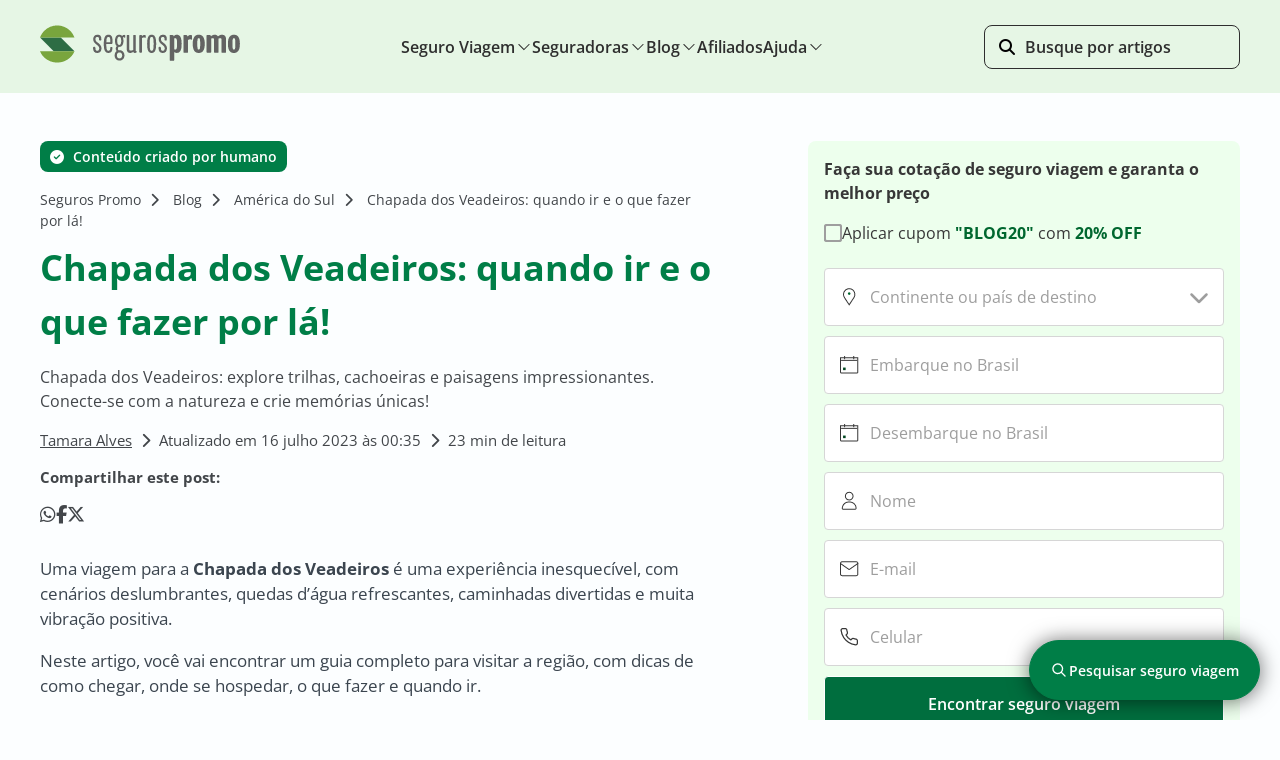

--- FILE ---
content_type: text/html; charset=UTF-8
request_url: https://www.segurospromo.com.br/blog/chapada-dos-veadeiros/
body_size: 42978
content:
<!doctype html>
<html lang="pt-BR">
<head>
  <meta charset="utf-8">
  <meta http-equiv="x-ua-compatible" content="ie=edge">
  <meta name="robots" content="index, follow, max-image-preview:large, max-snippet:-1, max-video-preview:-1" />  <link rel="icon" type="image/x-icon" href="https://www.segurospromo.com.br/images-capa/global/favicon.ico" />
  <link rel="icon" type="image/x-icon" sizes='32x32'
    href="https://www.segurospromo.com.br/images-capa/global/favicon32x32.ico" />
  <link rel="icon" type="image/x-icon" sizes='16x16'
    href="https://www.segurospromo.com.br/images-capa/global/favicon16x16.ico" />
  <link rel="apple-touch-icon" type="image/x-icon" sizes='180x180'
    href="https://www.segurospromo.com.br/images-capa/global/appleTouch.ico" />
  <meta name="viewport" content="width=device-width, initial-scale=1, shrink-to-fit=no">
  <link rel="preconnect" href="https://fonts.gstatic.com" crossorigin>

  <!-- Optimized with WP Meteor v3.4.16 - https://wordpress.org/plugins/wp-meteor/ --><script data-wpmeteor-nooptimize="true" >var _wpmeteor={"rdelay":86400000,"preload":true,"elementor-animations":true,"elementor-pp":true,"v":"3.4.16","rest_url":"https:\/\/www.segurospromo.com.br\/blog\/wp-json\/"};(()=>{try{new MutationObserver(function(){}),new Promise(function(){}),Object.assign({},{}),document.fonts.ready.then(function(){})}catch{s="wpmeteordisable=1",i=document.location.href,i.match(/[?&]wpmeteordisable/)||(o="",i.indexOf("?")==-1?i.indexOf("#")==-1?o=i+"?"+s:o=i.replace("#","?"+s+"#"):i.indexOf("#")==-1?o=i+"&"+s:o=i.replace("#","&"+s+"#"),document.location.href=o)}var s,i,o;})();

</script><script data-wpmeteor-nooptimize="true" >(()=>{var v="addEventListener",ue="removeEventListener",p="getAttribute",L="setAttribute",pe="removeAttribute",N="hasAttribute",St="querySelector",F=St+"All",U="appendChild",Q="removeChild",fe="createElement",T="tagName",Ae="getOwnPropertyDescriptor",y="prototype",W="__lookupGetter__",Ee="__lookupSetter__",m="DOMContentLoaded",f="load",B="pageshow",me="error";var d=window,c=document,Te=c.documentElement;var $=console.error;var Ke=!0,X=class{constructor(){this.known=[]}init(){let t,n,s=(r,a)=>{if(Ke&&r&&r.fn&&!r.__wpmeteor){let o=function(i){return i===r?this:(c[v](m,l=>{i.call(c,r,l,"jQueryMock")}),this)};this.known.push([r,r.fn.ready,r.fn.init?.prototype?.ready]),r.fn.ready=o,r.fn.init?.prototype?.ready&&(r.fn.init.prototype.ready=o),r.__wpmeteor=!0}return r};window.jQuery||window.$,Object.defineProperty(window,"jQuery",{get(){return t},set(r){t=s(r,"jQuery")},configurable:!0}),Object.defineProperty(window,"$",{get(){return n},set(r){n=s(r,"$")},configurable:!0})}unmock(){this.known.forEach(([t,n,s])=>{t.fn.ready=n,t.fn.init?.prototype?.ready&&s&&(t.fn.init.prototype.ready=s)}),Ke=!1}};var ge="fpo:first-interaction",he="fpo:replay-captured-events";var Je="fpo:element-loaded",Se="fpo:images-loaded",M="fpo:the-end";var Z="click",V=window,Qe=V.addEventListener.bind(V),Xe=V.removeEventListener.bind(V),Ge="removeAttribute",ve="getAttribute",Gt="setAttribute",Ne=["touchstart","touchmove","touchend","touchcancel","keydown","wheel"],Ze=["mouseover","mouseout",Z],Nt=["touchstart","touchend","touchcancel","mouseover","mouseout",Z],R="data-wpmeteor-";var Ue="dispatchEvent",je=e=>{let t=new MouseEvent(Z,{view:e.view,bubbles:!0,cancelable:!0});return Object.defineProperty(t,"target",{writable:!1,value:e.target}),t},Be=class{static capture(){let t=!1,[,n,s]=`${window.Promise}`.split(/[\s[(){]+/s);if(V["__"+s+n])return;let r=[],a=o=>{if(o.target&&Ue in o.target){if(!o.isTrusted)return;if(o.cancelable&&!Ne.includes(o.type))try{o.preventDefault()}catch{}o.stopImmediatePropagation(),o.type===Z?r.push(je(o)):Nt.includes(o.type)&&r.push(o),o.target[Gt](R+o.type,!0),t||(t=!0,V[Ue](new CustomEvent(ge)))}};V.addEventListener(he,()=>{Ze.forEach(l=>Xe(l,a,{passive:!1,capture:!0})),Ne.forEach(l=>Xe(l,a,{passive:!0,capture:!0}));let o;for(;o=r.shift();){var i=o.target;i[ve](R+"touchstart")&&i[ve](R+"touchend")&&!i[ve](R+Z)?(i[ve](R+"touchmove")||r.push(je(o)),i[Ge](R+"touchstart"),i[Ge](R+"touchend")):i[Ge](R+o.type),i[Ue](o)}}),Ze.forEach(o=>Qe(o,a,{passive:!1,capture:!0})),Ne.forEach(o=>Qe(o,a,{passive:!0,capture:!0}))}};var et=Be;var j=class{constructor(){this.l=[]}emit(t,n=null){this.l[t]&&this.l[t].forEach(s=>s(n))}on(t,n){this.l[t]||=[],this.l[t].push(n)}off(t,n){this.l[t]=(this.l[t]||[]).filter(s=>s!==n)}};var D=new j;var ye=c[fe]("span");ye[L]("id","elementor-device-mode");ye[L]("class","elementor-screen-only");var Ut=!1,tt=()=>(Ut||c.body[U](ye),getComputedStyle(ye,":after").content.replace(/"/g,""));var rt=e=>e[p]("class")||"",nt=(e,t)=>e[L]("class",t),st=()=>{d[v](f,function(){let e=tt(),t=Math.max(Te.clientWidth||0,d.innerWidth||0),n=Math.max(Te.clientHeight||0,d.innerHeight||0),s=["_animation_"+e,"animation_"+e,"_animation","_animation","animation"];Array.from(c[F](".elementor-invisible")).forEach(r=>{let a=r.getBoundingClientRect();if(a.top+d.scrollY<=n&&a.left+d.scrollX<t)try{let i=JSON.parse(r[p]("data-settings"));if(i.trigger_source)return;let l=i._animation_delay||i.animation_delay||0,u,E;for(var o=0;o<s.length;o++)if(i[s[o]]){E=s[o],u=i[E];break}if(u){let q=rt(r),J=u==="none"?q:q+" animated "+u,At=setTimeout(()=>{nt(r,J.replace(/\belementor-invisible\b/,"")),s.forEach(Tt=>delete i[Tt]),r[L]("data-settings",JSON.stringify(i))},l);D.on("fi",()=>{clearTimeout(At),nt(r,rt(r).replace(new RegExp("\b"+u+"\b"),""))})}}catch(i){console.error(i)}})})};var ot="data-in-mega_smartmenus",it=()=>{let e=c[fe]("div");e.innerHTML='<span class="sub-arrow --wp-meteor"><i class="fa" aria-hidden="true"></i></span>';let t=e.firstChild,n=s=>{let r=[];for(;s=s.previousElementSibling;)r.push(s);return r};c[v](m,function(){Array.from(c[F](".pp-advanced-menu ul")).forEach(s=>{if(s[p](ot))return;(s[p]("class")||"").match(/\bmega-menu\b/)&&s[F]("ul").forEach(o=>{o[L](ot,!0)});let r=n(s),a=r.filter(o=>o).filter(o=>o[T]==="A").pop();if(a||(a=r.map(o=>Array.from(o[F]("a"))).filter(o=>o).flat().pop()),a){let o=t.cloneNode(!0);a[U](o),new MutationObserver(l=>{l.forEach(({addedNodes:u})=>{u.forEach(E=>{if(E.nodeType===1&&E[T]==="SPAN")try{a[Q](o)}catch{}})})}).observe(a,{childList:!0})}})})};var w="readystatechange",A="message";var Y="SCRIPT",g="data-wpmeteor-",b=Object.defineProperty,Ve=Object.defineProperties,P="javascript/blocked",Pe=/^\s*(application|text)\/javascript|module\s*$/i,mt="requestAnimationFrame",gt="requestIdleCallback",ie="setTimeout",Ie="__dynamic",I=d.constructor.name+"::",ce=c.constructor.name+"::",ht=function(e,t){t=t||d;for(var n=0;n<this.length;n++)e.call(t,this[n],n,this)};"NodeList"in d&&!NodeList[y].forEach&&(NodeList[y].forEach=ht);"HTMLCollection"in d&&!HTMLCollection[y].forEach&&(HTMLCollection[y].forEach=ht);_wpmeteor["elementor-animations"]&&st(),_wpmeteor["elementor-pp"]&&it();var _e=[],Le=[],ee=[],se=!1,k=[],h={},He=!1,Bt=0,H=c.visibilityState==="visible"?d[mt]:d[ie],vt=d[gt]||H;c[v]("visibilitychange",()=>{H=c.visibilityState==="visible"?d[mt]:d[ie],vt=d[gt]||H});var C=d[ie],De,z=["src","type"],x=Object,te="definePropert";x[te+"y"]=(e,t,n)=>{if(e===d&&["jQuery","onload"].indexOf(t)>=0||(e===c||e===c.body)&&["readyState","write","writeln","on"+w].indexOf(t)>=0)return["on"+w,"on"+f].indexOf(t)&&n.set&&(h["on"+w]=h["on"+w]||[],h["on"+w].push(n.set)),e;if(e instanceof HTMLScriptElement&&z.indexOf(t)>=0){if(!e[t+"__def"]){let s=x[Ae](e,t);b(e,t,{set(r){return e[t+"__set"]?e[t+"__set"].call(e,r):s.set.call(e,r)},get(){return e[t+"__get"]?e[t+"__get"].call(e):s.get.call(e)}}),e[t+"__def"]=!0}return n.get&&(e[t+"__get"]=n.get),n.set&&(e[t+"__set"]=n.set),e}return b(e,t,n)};x[te+"ies"]=(e,t)=>{for(let n in t)x[te+"y"](e,n,t[n]);for(let n of x.getOwnPropertySymbols(t))x[te+"y"](e,n,t[n]);return e};var qe=EventTarget[y][v],yt=EventTarget[y][ue],ae=qe.bind(c),Ct=yt.bind(c),G=qe.bind(d),_t=yt.bind(d),Lt=Document[y].createElement,le=Lt.bind(c),de=c.__proto__[W]("readyState").bind(c),ct="loading";b(c,"readyState",{get(){return ct},set(e){return ct=e}});var at=e=>k.filter(([t,,n],s)=>{if(!(e.indexOf(t.type)<0)){n||(n=t.target);try{let r=n.constructor.name+"::"+t.type;for(let a=0;a<h[r].length;a++)if(h[r][a]){let o=r+"::"+s+"::"+a;if(!xe[o])return!0}}catch{}}}).length,oe,xe={},K=e=>{k.forEach(([t,n,s],r)=>{if(!(e.indexOf(t.type)<0)){s||(s=t.target);try{let a=s.constructor.name+"::"+t.type;if((h[a]||[]).length)for(let o=0;o<h[a].length;o++){let i=h[a][o];if(i){let l=a+"::"+r+"::"+o;if(!xe[l]){xe[l]=!0,c.readyState=n,oe=a;try{Bt++,!i[y]||i[y].constructor===i?i.bind(s)(t):i(t)}catch(u){$(u,i)}oe=null}}}}catch(a){$(a)}}})};ae(m,e=>{k.push([new e.constructor(m,e),de(),c])});ae(w,e=>{k.push([new e.constructor(w,e),de(),c])});G(m,e=>{k.push([new e.constructor(m,e),de(),d])});G(f,e=>{He=!0,k.push([new e.constructor(f,e),de(),d]),O||K([m,w,A,f,B])});G(B,e=>{k.push([new e.constructor(B,e),de(),d]),O||K([m,w,A,f,B])});var wt=e=>{k.push([e,c.readyState,d])},Ot=d[W]("onmessage"),Rt=d[Ee]("onmessage"),Pt=()=>{_t(A,wt),(h[I+"message"]||[]).forEach(e=>{G(A,e)}),b(d,"onmessage",{get:Ot,set:Rt})};G(A,wt);var Dt=new X;Dt.init();var Fe=()=>{!O&&!se&&(O=!0,c.readyState="loading",H($e),H(S)),He||G(f,()=>{Fe()})};G(ge,()=>{Fe()});D.on(Se,()=>{Fe()});_wpmeteor.rdelay>=0&&et.capture();var re=[-1],Ce=e=>{re=re.filter(t=>t!==e.target),re.length||C(D.emit.bind(D,M))};var O=!1,S=()=>{let e=_e.shift();if(e)e[p](g+"src")?e[N]("async")||e[Ie]?(e.isConnected&&(re.push(e),setTimeout(Ce,1e3,{target:e})),Oe(e,Ce),C(S)):Oe(e,C.bind(null,S)):(e.origtype==P&&Oe(e),C(S));else if(Le.length)_e.push(...Le),Le.length=0,C(S);else if(at([m,w,A]))K([m,w,A]),C(S);else if(He)if(at([f,B,A]))K([f,B,A]),C(S);else if(re.length>1)vt(S);else if(ee.length)_e.push(...ee),ee.length=0,C(S);else{if(d.RocketLazyLoadScripts)try{RocketLazyLoadScripts.run()}catch(t){$(t)}c.readyState="complete",Pt(),Dt.unmock(),O=!1,se=!0,d[ie](()=>Ce({target:-1}))}else O=!1},xt=e=>{let t=le(Y),n=e.attributes;for(var s=n.length-1;s>=0;s--)n[s].name.startsWith(g)||t[L](n[s].name,n[s].value);let r=e[p](g+"type");r?t.type=r:t.type="text/javascript",(e.textContent||"").match(/^\s*class RocketLazyLoadScripts/)?t.textContent=e.textContent.replace(/^\s*class\s*RocketLazyLoadScripts/,"window.RocketLazyLoadScripts=class").replace("RocketLazyLoadScripts.run();",""):t.textContent=e.textContent;for(let a of["onload","onerror","onreadystatechange"])e[a]&&(t[a]=e[a]);return t},Oe=(e,t)=>{let n=e[p](g+"src");if(n){let s=qe.bind(e);e.isConnected&&t&&(s(f,t),s(me,t)),e.origtype=e[p](g+"type")||"text/javascript",e.origsrc=n,(!e.isConnected||e[N]("nomodule")||e.type&&!Pe.test(e.type))&&t&&t(new Event(f,{target:e}))}else e.origtype===P?(e.origtype=e[p](g+"type")||"text/javascript",e[pe]("integrity"),e.textContent=e.textContent+`
`):t&&t(new Event(f,{target:e}))},We=(e,t)=>{let n=(h[e]||[]).indexOf(t);if(n>=0)return h[e][n]=void 0,!0},lt=(e,t,...n)=>{if("HTMLDocument::"+m==oe&&e===m&&!t.toString().match(/jQueryMock/)){D.on(M,c[v].bind(c,e,t,...n));return}if(t&&(e===m||e===w)){let s=ce+e;h[s]=h[s]||[],h[s].push(t),se&&K([e]);return}return ae(e,t,...n)},dt=(e,t,...n)=>{if(e===m){let s=ce+e;We(s,t)}return Ct(e,t,...n)};Ve(c,{[v]:{get(){return lt},set(){return lt}},[ue]:{get(){return dt},set(){return dt}}});var ne=c.createDocumentFragment(),$e=()=>{ne.hasChildNodes()&&(c.head[U](ne),ne=c.createDocumentFragment())},ut={},we=e=>{if(e)try{let t=new URL(e,c.location.href),n=t.origin;if(n&&!ut[n]&&c.location.host!==t.host){let s=le("link");s.rel="preconnect",s.href=n,ne[U](s),ut[n]=!0,O&&H($e)}}catch{}},be={},kt=(e,t,n,s)=>{let r=le("link");r.rel=t?"modulepre"+f:"pre"+f,r.as="script",n&&r[L]("crossorigin",n),s&&r[L]("integrity",s);try{e=new URL(e,c.location.href).href}catch{}r.href=e,ne[U](r),be[e]=!0,O&&H($e)},ke=function(...e){let t=le(...e);if(!e||e[0].toUpperCase()!==Y||!O)return t;let n=t[L].bind(t),s=t[p].bind(t),r=t[pe].bind(t),a=t[N].bind(t),o=t[W]("attributes").bind(t);return z.forEach(i=>{let l=t[W](i).bind(t),u=t[Ee](i).bind(t);x[te+"y"](t,i,{set(E){return i==="type"&&E&&!Pe.test(E)?n(i,E):((i==="src"&&E||i==="type"&&E&&t.origsrc)&&n("type",P),E?n(g+i,E):r(g+i))},get(){let E=t[p](g+i);if(i==="src")try{return new URL(E,c.location.href).href}catch{}return E}}),b(t,"orig"+i,{set(E){return u(E)},get(){return l()}})}),t[L]=function(i,l){if(z.includes(i))return i==="type"&&l&&!Pe.test(l)?n(i,l):((i==="src"&&l||i==="type"&&l&&t.origsrc)&&n("type",P),l?n(g+i,l):r(g+i));n(i,l)},t[p]=function(i){let l=z.indexOf(i)>=0?s(g+i):s(i);if(i==="src")try{return new URL(l,c.location.href).href}catch{}return l},t[N]=function(i){return z.indexOf(i)>=0?a(g+i):a(i)},b(t,"attributes",{get(){return[...o()].filter(l=>l.name!=="type").map(l=>({name:l.name.match(new RegExp(g))?l.name.replace(g,""):l.name,value:l.value}))}}),t[Ie]=!0,t};Object.defineProperty(Document[y],"createElement",{set(e){e!==ke&&(De=e)},get(){return De||ke}});var Re=new Set,ze=new MutationObserver(e=>{e.forEach(({removedNodes:t,addedNodes:n,target:s})=>{t.forEach(r=>{r.nodeType===1&&Y===r[T]&&"origtype"in r&&Re.delete(r)}),n.forEach(r=>{if(r.nodeType===1)if(Y===r[T]){if("origtype"in r){if(r.origtype!==P)return}else if(r[p]("type")!==P)return;"origtype"in r||z.forEach(o=>{let i=r[W](o).bind(r),l=r[Ee](o).bind(r);b(r,"orig"+o,{set(u){return l(u)},get(){return i()}})});let a=r[p](g+"src");if(Re.has(r)&&$("Inserted twice",r),r.parentNode){Re.add(r);let o=r[p](g+"type");(a||"").match(/\/gtm.js\?/)||r[N]("async")||r[Ie]?(ee.push(r),we(a)):r[N]("defer")||o==="module"?(Le.push(r),we(a)):(a&&!r[N]("nomodule")&&!be[a]&&kt(a,o==="module",r[N]("crossorigin")&&r[p]("crossorigin"),r[p]("integrity")),_e.push(r))}else r[v](f,o=>o.target.parentNode[Q](o.target)),r[v](me,o=>o.target.parentNode[Q](o.target)),s[U](r)}else r[T]==="LINK"&&r[p]("as")==="script"&&(be[r[p]("href")]=!0)})})}),bt={childList:!0,subtree:!0};ze.observe(c.documentElement,bt);var Mt=HTMLElement[y].attachShadow;HTMLElement[y].attachShadow=function(e){let t=Mt.call(this,e);return e.mode==="open"&&ze.observe(t,bt),t};(()=>{let e=x[Ae](HTMLIFrameElement[y],"src");b(HTMLIFrameElement[y],"src",{get(){return this.dataset.fpoSrc?this.dataset.fpoSrc:e.get.call(this)},set(t){delete this.dataset.fpoSrc,e.set.call(this,t)}})})();D.on(M,()=>{(!De||De===ke)&&(Document[y].createElement=Lt,ze.disconnect()),dispatchEvent(new CustomEvent(he)),dispatchEvent(new CustomEvent(M))});var Me=e=>{let t,n;!c.currentScript||!c.currentScript.parentNode?(t=c.body,n=t.lastChild):(n=c.currentScript,t=n.parentNode);try{let s=le("div");s.innerHTML=e,Array.from(s.childNodes).forEach(r=>{r.nodeName===Y?t.insertBefore(xt(r),n):t.insertBefore(r,n)})}catch(s){$(s)}},pt=e=>Me(e+`
`);Ve(c,{write:{get(){return Me},set(e){return Me=e}},writeln:{get(){return pt},set(e){return pt=e}}});var ft=(e,t,...n)=>{if(I+m==oe&&e===m&&!t.toString().match(/jQueryMock/)){D.on(M,d[v].bind(d,e,t,...n));return}if(I+f==oe&&e===f){D.on(M,d[v].bind(d,e,t,...n));return}if(t&&(e===f||e===B||e===m||e===A&&!se)){let s=e===m?ce+e:I+e;h[s]=h[s]||[],h[s].push(t),se&&K([e]);return}return G(e,t,...n)},Et=(e,t,...n)=>{if(e===f||e===m||e===B){let s=e===m?ce+e:I+e;We(s,t)}return _t(e,t,...n)};Ve(d,{[v]:{get(){return ft},set(){return ft}},[ue]:{get(){return Et},set(){return Et}}});var Ye=e=>{let t;return{get(){return t},set(n){return t&&We(e,n),h[e]=h[e]||[],h[e].push(n),t=n}}};G(Je,e=>{let{target:t,event:n}=e.detail,s=t===d?c.body:t,r=s[p](g+"on"+n.type);s[pe](g+"on"+n.type);try{let a=new Function("event",r);t===d?d[v](f,a.bind(t,n)):a.call(t,n)}catch(a){console.err(a)}});{let e=Ye(I+f);b(d,"onload",e),ae(m,()=>{b(c.body,"onload",e)})}b(c,"onreadystatechange",Ye(ce+w));b(d,"onmessage",Ye(I+A));(()=>{let e=d.innerHeight,t=d.innerWidth,n=r=>{let o={"4g":1250,"3g":2500,"2g":2500}[(navigator.connection||{}).effectiveType]||0,i=r.getBoundingClientRect(),l={top:-1*e-o,left:-1*t-o,bottom:e+o,right:t+o};return!(i.left>=l.right||i.right<=l.left||i.top>=l.bottom||i.bottom<=l.top)},s=(r=!0)=>{let a=1,o=-1,i={},l=()=>{o++,--a||d[ie](D.emit.bind(D,Se),_wpmeteor.rdelay)};Array.from(c.getElementsByTagName("*")).forEach(u=>{let E,q,J;if(u[T]==="IMG"){let _=u.currentSrc||u.src;_&&!i[_]&&!_.match(/^data:/i)&&((u.loading||"").toLowerCase()!=="lazy"||n(u))&&(E=_)}else if(u[T]===Y)we(u[p](g+"src"));else if(u[T]==="LINK"&&u[p]("as")==="script"&&["pre"+f,"modulepre"+f].indexOf(u[p]("rel"))>=0)be[u[p]("href")]=!0;else if((q=d.getComputedStyle(u))&&(J=(q.backgroundImage||"").match(/^url\s*\((.*?)\)/i))&&(J||[]).length){let _=J[0].slice(4,-1).replace(/"/g,"");!i[_]&&!_.match(/^data:/i)&&(E=_)}if(E){i[E]=!0;let _=new Image;r&&(a++,_[v](f,l),_[v](me,l)),_.src=E}}),c.fonts.ready.then(()=>{l()})};_wpmeteor.rdelay===0?ae(m,s):G(f,s)})();})();
//1.0.42

</script><script  type="javascript/blocked" data-wpmeteor-type="text/javascript"  async>
    var loadCSS = function(href) {
      var cssLink = document.createElement("link");
      cssLink.href = href;
      cssLink.rel = "stylesheet";
      cssLink.type = "text/css";
      var head = document.getElementsByTagName("head")[0];
      head.parentNode.insertBefore(cssLink, head);
    };

    document.addEventListener('DOMContentLoaded', function() {
      loadCSS("//cdn.jsdelivr.net/npm/slick-carousel@1.8.1/slick/slick.css");
    });
  </script>

  <script  type="javascript/blocked" data-wpmeteor-type="text/javascript" >
    function setCookie(name, value, days) {
      var expires = "";
      if (days) {
        var date = new Date();
        date.setTime(date.getTime() + (days * 24 * 60 * 60 * 1000));
        expires = "; expires=" + date.toUTCString();
      }
      document.cookie = name + "=" + (value || "") + expires + "; path=/";
    }

    function getCookie(name) {
      var nameEQ = name + "=";
      var ca = document.cookie.split(';');
      for (var i = 0; i < ca.length; i++) {
        var c = ca[i].trim();
        if (c.indexOf(nameEQ) === 0) return c.substring(nameEQ.length);
      }
      return null;
    }

    document.addEventListener('DOMContentLoaded', function() {
      function aplicarCookies(selector, pcrttValor) {
        document.querySelectorAll(selector).forEach(function(form) {
          form.addEventListener('submit', function() {
            // Define os cookies apenas se ainda não existirem
            if (!getCookie('utm_medium')) setCookie('utm_medium', 'afiliado', 30);
            if (!getCookie('pcrid')) setCookie('pcrid', '3628', 30);
            if (!getCookie('utm_source')) setCookie('utm_source', 'site-blog', 30);

            // Sobrescreve o pcrtt somente se ele não existir ou for um dos dois valores conhecidos
            var pcrttAtual = getCookie('pcrtt');
            if (!pcrttAtual || pcrttAtual === 'formularioBlogPopup' || pcrttAtual ===
              'formularioBlogSidebar') {
              setCookie('pcrtt', pcrttValor, 30);
            }
          });
        });
      }

      aplicarCookies('.frame-popup', 'formularioBlogPopup');
      aplicarCookies('.frame-sidebar', 'formularioBlogSidebar');
    });
  </script>

  <link rel="canonical" href="https://www.segurospromo.com.br/blog/chapada-dos-veadeiros/" />
  	<style>img:is([sizes="auto" i], [sizes^="auto," i]) { contain-intrinsic-size: 3000px 1500px }</style>
	
	<!-- This site is optimized with the Yoast SEO Premium plugin v22.6 (Yoast SEO v26.1.1) - https://yoast.com/wordpress/plugins/seo/ -->
	<title>Chapada dos Veadeiros: guia completo para visitar a região!</title>
	<meta name="description" content="Chapada dos Veadeiros: explore trilhas, cachoeiras e paisagens impressionantes. Conecte-se com a natureza e crie memórias únicas!" />
	<meta property="og:locale" content="pt_BR" />
	<meta property="og:type" content="article" />
	<meta property="og:title" content="Chapada dos Veadeiros: quando ir e o que fazer por lá!" />
	<meta property="og:description" content="Chapada dos Veadeiros: quando ir e o que fazer por lá!" />
	<meta property="og:url" content="https://www.segurospromo.com.br/blog/chapada-dos-veadeiros/" />
	<meta property="og:site_name" content="Seguros Promo" />
	<meta property="article:publisher" content="https://www.facebook.com/segurospromo/" />
	<meta property="article:published_time" content="2023-07-16T03:35:00+00:00" />
	<meta property="article:modified_time" content="2024-12-06T12:53:00+00:00" />
	<meta property="og:image" content="https://cdn.segurospromo.com.br/2023/07/Chapada-dos-Veadeiros-scaled.jpg" />
	<meta property="og:image:width" content="800" />
	<meta property="og:image:height" content="533" />
	<meta property="og:image:type" content="image/jpeg" />
	<meta name="author" content="Tamara Alves" />
	<meta name="twitter:card" content="summary_large_image" />
	<meta name="twitter:creator" content="@SegurosPromo" />
	<meta name="twitter:site" content="@SegurosPromo" />
	<meta name="twitter:label1" content="Escrito por" />
	<meta name="twitter:data1" content="Tamara Alves" />
	<meta name="twitter:label2" content="Est. tempo de leitura" />
	<meta name="twitter:data2" content="24 minutos" />
	<!-- / Yoast SEO Premium plugin. -->


<link rel='dns-prefetch' href='//use.fontawesome.com' />
<link rel='dns-prefetch' href='//b1614029.smushcdn.com' />
		<style>
			.lazyload,
			.lazyloading {
				max-width: 100%;
			}
		</style>
		<link rel='stylesheet' id='wp-block-library-css' href='https://www.segurospromo.com.br/blog/wp-includes/css/dist/block-library/style.min.css?ver=6.8.2' type='text/css' media='all' />
<style id='classic-theme-styles-inline-css' type='text/css'>
/*! This file is auto-generated */
.wp-block-button__link{color:#fff;background-color:#32373c;border-radius:9999px;box-shadow:none;text-decoration:none;padding:calc(.667em + 2px) calc(1.333em + 2px);font-size:1.125em}.wp-block-file__button{background:#32373c;color:#fff;text-decoration:none}
</style>
<style id='font-awesome-svg-styles-default-inline-css' type='text/css'>
.svg-inline--fa {
  display: inline-block;
  height: 1em;
  overflow: visible;
  vertical-align: -.125em;
}
</style>
<link rel='stylesheet' id='font-awesome-svg-styles-css' href='https://www.segurospromo.com.br/blog/wp-content/uploads/font-awesome/v6.6.0/css/svg-with-js.css' type='text/css' media='all' />
<style id='font-awesome-svg-styles-inline-css' type='text/css'>
   .wp-block-font-awesome-icon svg::before,
   .wp-rich-text-font-awesome-icon svg::before {content: unset;}
</style>
<style id='global-styles-inline-css' type='text/css'>
:root{--wp--preset--aspect-ratio--square: 1;--wp--preset--aspect-ratio--4-3: 4/3;--wp--preset--aspect-ratio--3-4: 3/4;--wp--preset--aspect-ratio--3-2: 3/2;--wp--preset--aspect-ratio--2-3: 2/3;--wp--preset--aspect-ratio--16-9: 16/9;--wp--preset--aspect-ratio--9-16: 9/16;--wp--preset--color--black: #000000;--wp--preset--color--cyan-bluish-gray: #abb8c3;--wp--preset--color--white: #ffffff;--wp--preset--color--pale-pink: #f78da7;--wp--preset--color--vivid-red: #cf2e2e;--wp--preset--color--luminous-vivid-orange: #ff6900;--wp--preset--color--luminous-vivid-amber: #fcb900;--wp--preset--color--light-green-cyan: #7bdcb5;--wp--preset--color--vivid-green-cyan: #00d084;--wp--preset--color--pale-cyan-blue: #8ed1fc;--wp--preset--color--vivid-cyan-blue: #0693e3;--wp--preset--color--vivid-purple: #9b51e0;--wp--preset--gradient--vivid-cyan-blue-to-vivid-purple: linear-gradient(135deg,rgba(6,147,227,1) 0%,rgb(155,81,224) 100%);--wp--preset--gradient--light-green-cyan-to-vivid-green-cyan: linear-gradient(135deg,rgb(122,220,180) 0%,rgb(0,208,130) 100%);--wp--preset--gradient--luminous-vivid-amber-to-luminous-vivid-orange: linear-gradient(135deg,rgba(252,185,0,1) 0%,rgba(255,105,0,1) 100%);--wp--preset--gradient--luminous-vivid-orange-to-vivid-red: linear-gradient(135deg,rgba(255,105,0,1) 0%,rgb(207,46,46) 100%);--wp--preset--gradient--very-light-gray-to-cyan-bluish-gray: linear-gradient(135deg,rgb(238,238,238) 0%,rgb(169,184,195) 100%);--wp--preset--gradient--cool-to-warm-spectrum: linear-gradient(135deg,rgb(74,234,220) 0%,rgb(151,120,209) 20%,rgb(207,42,186) 40%,rgb(238,44,130) 60%,rgb(251,105,98) 80%,rgb(254,248,76) 100%);--wp--preset--gradient--blush-light-purple: linear-gradient(135deg,rgb(255,206,236) 0%,rgb(152,150,240) 100%);--wp--preset--gradient--blush-bordeaux: linear-gradient(135deg,rgb(254,205,165) 0%,rgb(254,45,45) 50%,rgb(107,0,62) 100%);--wp--preset--gradient--luminous-dusk: linear-gradient(135deg,rgb(255,203,112) 0%,rgb(199,81,192) 50%,rgb(65,88,208) 100%);--wp--preset--gradient--pale-ocean: linear-gradient(135deg,rgb(255,245,203) 0%,rgb(182,227,212) 50%,rgb(51,167,181) 100%);--wp--preset--gradient--electric-grass: linear-gradient(135deg,rgb(202,248,128) 0%,rgb(113,206,126) 100%);--wp--preset--gradient--midnight: linear-gradient(135deg,rgb(2,3,129) 0%,rgb(40,116,252) 100%);--wp--preset--font-size--small: 13px;--wp--preset--font-size--medium: 20px;--wp--preset--font-size--large: 36px;--wp--preset--font-size--x-large: 42px;--wp--preset--spacing--20: 0.44rem;--wp--preset--spacing--30: 0.67rem;--wp--preset--spacing--40: 1rem;--wp--preset--spacing--50: 1.5rem;--wp--preset--spacing--60: 2.25rem;--wp--preset--spacing--70: 3.38rem;--wp--preset--spacing--80: 5.06rem;--wp--preset--shadow--natural: 6px 6px 9px rgba(0, 0, 0, 0.2);--wp--preset--shadow--deep: 12px 12px 50px rgba(0, 0, 0, 0.4);--wp--preset--shadow--sharp: 6px 6px 0px rgba(0, 0, 0, 0.2);--wp--preset--shadow--outlined: 6px 6px 0px -3px rgba(255, 255, 255, 1), 6px 6px rgba(0, 0, 0, 1);--wp--preset--shadow--crisp: 6px 6px 0px rgba(0, 0, 0, 1);}:where(.is-layout-flex){gap: 0.5em;}:where(.is-layout-grid){gap: 0.5em;}body .is-layout-flex{display: flex;}.is-layout-flex{flex-wrap: wrap;align-items: center;}.is-layout-flex > :is(*, div){margin: 0;}body .is-layout-grid{display: grid;}.is-layout-grid > :is(*, div){margin: 0;}:where(.wp-block-columns.is-layout-flex){gap: 2em;}:where(.wp-block-columns.is-layout-grid){gap: 2em;}:where(.wp-block-post-template.is-layout-flex){gap: 1.25em;}:where(.wp-block-post-template.is-layout-grid){gap: 1.25em;}.has-black-color{color: var(--wp--preset--color--black) !important;}.has-cyan-bluish-gray-color{color: var(--wp--preset--color--cyan-bluish-gray) !important;}.has-white-color{color: var(--wp--preset--color--white) !important;}.has-pale-pink-color{color: var(--wp--preset--color--pale-pink) !important;}.has-vivid-red-color{color: var(--wp--preset--color--vivid-red) !important;}.has-luminous-vivid-orange-color{color: var(--wp--preset--color--luminous-vivid-orange) !important;}.has-luminous-vivid-amber-color{color: var(--wp--preset--color--luminous-vivid-amber) !important;}.has-light-green-cyan-color{color: var(--wp--preset--color--light-green-cyan) !important;}.has-vivid-green-cyan-color{color: var(--wp--preset--color--vivid-green-cyan) !important;}.has-pale-cyan-blue-color{color: var(--wp--preset--color--pale-cyan-blue) !important;}.has-vivid-cyan-blue-color{color: var(--wp--preset--color--vivid-cyan-blue) !important;}.has-vivid-purple-color{color: var(--wp--preset--color--vivid-purple) !important;}.has-black-background-color{background-color: var(--wp--preset--color--black) !important;}.has-cyan-bluish-gray-background-color{background-color: var(--wp--preset--color--cyan-bluish-gray) !important;}.has-white-background-color{background-color: var(--wp--preset--color--white) !important;}.has-pale-pink-background-color{background-color: var(--wp--preset--color--pale-pink) !important;}.has-vivid-red-background-color{background-color: var(--wp--preset--color--vivid-red) !important;}.has-luminous-vivid-orange-background-color{background-color: var(--wp--preset--color--luminous-vivid-orange) !important;}.has-luminous-vivid-amber-background-color{background-color: var(--wp--preset--color--luminous-vivid-amber) !important;}.has-light-green-cyan-background-color{background-color: var(--wp--preset--color--light-green-cyan) !important;}.has-vivid-green-cyan-background-color{background-color: var(--wp--preset--color--vivid-green-cyan) !important;}.has-pale-cyan-blue-background-color{background-color: var(--wp--preset--color--pale-cyan-blue) !important;}.has-vivid-cyan-blue-background-color{background-color: var(--wp--preset--color--vivid-cyan-blue) !important;}.has-vivid-purple-background-color{background-color: var(--wp--preset--color--vivid-purple) !important;}.has-black-border-color{border-color: var(--wp--preset--color--black) !important;}.has-cyan-bluish-gray-border-color{border-color: var(--wp--preset--color--cyan-bluish-gray) !important;}.has-white-border-color{border-color: var(--wp--preset--color--white) !important;}.has-pale-pink-border-color{border-color: var(--wp--preset--color--pale-pink) !important;}.has-vivid-red-border-color{border-color: var(--wp--preset--color--vivid-red) !important;}.has-luminous-vivid-orange-border-color{border-color: var(--wp--preset--color--luminous-vivid-orange) !important;}.has-luminous-vivid-amber-border-color{border-color: var(--wp--preset--color--luminous-vivid-amber) !important;}.has-light-green-cyan-border-color{border-color: var(--wp--preset--color--light-green-cyan) !important;}.has-vivid-green-cyan-border-color{border-color: var(--wp--preset--color--vivid-green-cyan) !important;}.has-pale-cyan-blue-border-color{border-color: var(--wp--preset--color--pale-cyan-blue) !important;}.has-vivid-cyan-blue-border-color{border-color: var(--wp--preset--color--vivid-cyan-blue) !important;}.has-vivid-purple-border-color{border-color: var(--wp--preset--color--vivid-purple) !important;}.has-vivid-cyan-blue-to-vivid-purple-gradient-background{background: var(--wp--preset--gradient--vivid-cyan-blue-to-vivid-purple) !important;}.has-light-green-cyan-to-vivid-green-cyan-gradient-background{background: var(--wp--preset--gradient--light-green-cyan-to-vivid-green-cyan) !important;}.has-luminous-vivid-amber-to-luminous-vivid-orange-gradient-background{background: var(--wp--preset--gradient--luminous-vivid-amber-to-luminous-vivid-orange) !important;}.has-luminous-vivid-orange-to-vivid-red-gradient-background{background: var(--wp--preset--gradient--luminous-vivid-orange-to-vivid-red) !important;}.has-very-light-gray-to-cyan-bluish-gray-gradient-background{background: var(--wp--preset--gradient--very-light-gray-to-cyan-bluish-gray) !important;}.has-cool-to-warm-spectrum-gradient-background{background: var(--wp--preset--gradient--cool-to-warm-spectrum) !important;}.has-blush-light-purple-gradient-background{background: var(--wp--preset--gradient--blush-light-purple) !important;}.has-blush-bordeaux-gradient-background{background: var(--wp--preset--gradient--blush-bordeaux) !important;}.has-luminous-dusk-gradient-background{background: var(--wp--preset--gradient--luminous-dusk) !important;}.has-pale-ocean-gradient-background{background: var(--wp--preset--gradient--pale-ocean) !important;}.has-electric-grass-gradient-background{background: var(--wp--preset--gradient--electric-grass) !important;}.has-midnight-gradient-background{background: var(--wp--preset--gradient--midnight) !important;}.has-small-font-size{font-size: var(--wp--preset--font-size--small) !important;}.has-medium-font-size{font-size: var(--wp--preset--font-size--medium) !important;}.has-large-font-size{font-size: var(--wp--preset--font-size--large) !important;}.has-x-large-font-size{font-size: var(--wp--preset--font-size--x-large) !important;}
:where(.wp-block-post-template.is-layout-flex){gap: 1.25em;}:where(.wp-block-post-template.is-layout-grid){gap: 1.25em;}
:where(.wp-block-columns.is-layout-flex){gap: 2em;}:where(.wp-block-columns.is-layout-grid){gap: 2em;}
:root :where(.wp-block-pullquote){font-size: 1.5em;line-height: 1.6;}
</style>
<link rel='stylesheet' id='contact-form-7-css' href='https://www.segurospromo.com.br/blog/wp-content/plugins/contact-form-7/includes/css/styles.css?ver=6.1.2' type='text/css' media='all' />
<link rel='stylesheet' id='seguros-promo-css' href='https://www.segurospromo.com.br/blog/wp-content/plugins/seguros-promo/public/css/public.css?ver=1.9.3' type='text/css' media='all' />
<link rel='stylesheet' id='sbttb-fonts-css' href='https://www.segurospromo.com.br/blog/wp-content/plugins/smooth-back-to-top-button/assets/css/sbttb-fonts.css?ver=1.2' type='text/css' media='all' />
<link rel='stylesheet' id='sbttb-style-css' href='https://www.segurospromo.com.br/blog/wp-content/plugins/smooth-back-to-top-button/assets/css/smooth-back-to-top-button.css?ver=1.2' type='text/css' media='all' />
<link rel='stylesheet' id='ez-toc-css' href='https://www.segurospromo.com.br/blog/wp-content/plugins/easy-table-of-contents/assets/css/screen.min.css?ver=2.0.76' type='text/css' media='all' />
<style id='ez-toc-inline-css' type='text/css'>
div#ez-toc-container .ez-toc-title {font-size: 90%;}div#ez-toc-container .ez-toc-title {font-weight: 700;}div#ez-toc-container ul li , div#ez-toc-container ul li a {font-size: 90%;}div#ez-toc-container ul li , div#ez-toc-container ul li a {font-weight: 500;}div#ez-toc-container nav ul ul li {font-size: 90%;}div#ez-toc-container {background: #edffed;border: 1px solid #ffffff;width: 90%;}div#ez-toc-container p.ez-toc-title , #ez-toc-container .ez_toc_custom_title_icon , #ez-toc-container .ez_toc_custom_toc_icon {color: #020202;}div#ez-toc-container ul.ez-toc-list a {color: #020000;}div#ez-toc-container ul.ez-toc-list a:hover {color: #0e7f06;}div#ez-toc-container ul.ez-toc-list a:visited {color: #357229;}
</style>
<link rel='stylesheet' id='font-awesome-official-css' href='https://use.fontawesome.com/releases/v6.6.0/css/all.css' type='text/css' media='all' integrity="sha384-h/hnnw1Bi4nbpD6kE7nYfCXzovi622sY5WBxww8ARKwpdLj5kUWjRuyiXaD1U2JT" crossorigin="anonymous" />
<link rel='stylesheet' id='sage/main.css-css' href='https://www.segurospromo.com.br/blog/wp-content/themes/blog-segurospromo/dist/styles/main.css' type='text/css' media='all' />
<link rel='stylesheet' id='font-awesome-official-v4shim-css' href='https://use.fontawesome.com/releases/v6.6.0/css/v4-shims.css' type='text/css' media='all' integrity="sha384-Heamg4F/EELwbmnBJapxaWTkcdX/DCrJpYgSshI5BkI7xghn3RvDcpG+1xUJt/7K" crossorigin="anonymous" />
<script  type="javascript/blocked" data-wpmeteor-type="text/javascript"  data-wpmeteor-src="https://www.segurospromo.com.br/blog/wp-includes/js/jquery/jquery.min.js?ver=3.7.1" id="jquery-core-js"></script>
<script  type="javascript/blocked" data-wpmeteor-type="text/javascript"  data-wpmeteor-src="https://www.segurospromo.com.br/blog/wp-includes/js/jquery/jquery-migrate.min.js?ver=3.4.1" id="jquery-migrate-js"></script>

<!-- This site is using AdRotate v5.15.3 to display their advertisements - https://ajdg.solutions/ -->
<!-- AdRotate CSS -->
<style type="text/css" media="screen">
	.g { margin:0px; padding:0px; overflow:hidden; line-height:1; zoom:1; }
	.g img { height:auto; }
	.g-col { position:relative; float:left; }
	.g-col:first-child { margin-left: 0; }
	.g-col:last-child { margin-right: 0; }
	@media only screen and (max-width: 480px) {
		.g-col, .g-dyn, .g-single { width:100%; margin-left:0; margin-right:0; }
	}
</style>
<!-- /AdRotate CSS -->


            <style type="text/css">
                .progress-wrap {
                    bottom: 50px;
                    height: 46px;
                    width: 46px;
                    border-radius: 46px;
                    background-color: #ffffff;
                    box-shadow: inset 0 0 0 2px #cccccc;
                }

                .progress-wrap.btn-left-side {
                    left: 50px;
                }

                .progress-wrap.btn-right-side {
                    right: 50px;
                }

				.progress-wrap.btn-center {
					inset-inline: 0;
					margin-inline: auto;
				}

                .progress-wrap::after {
                    width: 46px;
                    height: 46px;
                    color: #007e47;
                    font-size: 24px;
                    content: '\e90c';
                    line-height: 46px;
                }

                .progress-wrap:hover::after {
                    color: #1f2029;
                }

                .progress-wrap svg.progress-circle path {
                    stroke: #007e47;
                    stroke-width: 2px;
                }

                
                
                
            </style>

					<script  data-wpmeteor-nooptimize="true">
			document.documentElement.className = document.documentElement.className.replace('no-js', 'js');
		</script>
				<style>
			.no-js img.lazyload {
				display: none;
			}

			figure.wp-block-image img.lazyloading {
				min-width: 150px;
			}

			.lazyload,
			.lazyloading {
				--smush-placeholder-width: 100px;
				--smush-placeholder-aspect-ratio: 1/1;
				width: var(--smush-image-width, var(--smush-placeholder-width)) !important;
				aspect-ratio: var(--smush-image-aspect-ratio, var(--smush-placeholder-aspect-ratio)) !important;
			}

						.lazyload, .lazyloading {
				opacity: 0;
			}

			.lazyloaded {
				opacity: 1;
				transition: opacity 400ms;
				transition-delay: 0ms;
			}

					</style>
		<link rel="author" href="https://www.segurospromo.com.br/blog/author/tamara/" /><script type="application/ld+json">{
    "@context": "https://schema.org",
    "@graph": [
        {
            "@type": "TravelAgency",
            "name": "Seguros Promo",
            "url": "https://www.segurospromo.com.br/blog/",
            "logo": "https://cdn.segurospromo.com.br/2023/06/logo_sp_cor.svg",
            "sameAs": [
                "https://www.facebook.com/segurospromo/",
                "https://www.youtube.com/c/SegurosPromo",
                "https://www.instagram.com/segurospromo/"
            ],
            "address": {
                "@type": "PostalAddress",
                "streetAddress": "Rua dos Timbiras, n\u00ba 2352, 6\u00ba andar",
                "addressLocality": "Belo Horizonte",
                "addressRegion": "MG",
                "postalCode": "30140-069",
                "addressCountry": "BR"
            },
            "contactPoint": [
                {
                    "@type": "ContactPoint",
                    "telephone": "+55-4003-8442",
                    "contactType": "sales",
                    "areaServed": "BR"
                },
                {
                    "@type": "ContactPoint",
                    "telephone": "+55-31-3972-7086",
                    "contactType": "sales",
                    "areaServed": "BR"
                },
                {
                    "@type": "ContactPoint",
                    "telephone": "+55-4003-8442",
                    "contactType": "customer support",
                    "areaServed": "BR"
                }
            ],
            "telephone": "+55-4003-8442",
            "paymentAccepted": [
                "credit card",
                "bank transfer",
                "bank slip",
                "pix"
            ],
            "openingHoursSpecification": [
                {
                    "@type": "OpeningHoursSpecification",
                    "dayOfWeek": [
                        "Monday",
                        "Tuesday",
                        "Wednesday",
                        "Thursday",
                        "Friday"
                    ],
                    "opens": "08:00",
                    "closes": "20:00"
                },
                {
                    "@type": "OpeningHoursSpecification",
                    "dayOfWeek": [
                        "Saturday",
                        "Sunday"
                    ],
                    "opens": "10:00",
                    "closes": "16:00"
                },
                {
                    "@type": "OpeningHoursSpecification",
                    "dayOfWeek": [
                        "PublicHolidays"
                    ],
                    "opens": "10:00",
                    "closes": "16:00"
                }
            ],
            "currenciesAccepted": "BRL",
            "knowsAbout": {
                "@type": "Thing",
                "url": "https://pt.wikipedia.org/wiki/Seguro_para_Viagem",
                "name": "Seguro Viagem"
            }
        },
        {
            "@context": "https://schema.org/",
            "@type": "WebSite",
            "@id": "https://www.segurospromo.com.br/blog/#website",
            "name": "Seguros Promo",
            "url": "https://www.segurospromo.com.br/blog/",
            "potentialAction": {
                "@type": "SearchAction",
                "target": "https://www.segurospromo.com.br/blog/?s={search_term_string}&custom_fields%5B1326440%5D=86dc9a82-33bc-46fd-83c8-c1337bbccd8b_fcd961f5-c99c-4022-bef1-8ad9440e36fd",
                "query-input": "required name=search_term_string"
            }
        },
        {
            "@type": "BreadcrumbList",
            "itemListElement": [
                {
                    "@type": "ListItem",
                    "position": 1,
                    "name": "Home",
                    "item": "https://www.segurospromo.com.br/blog/"
                },
                {
                    "@type": "ListItem",
                    "position": 2,
                    "name": "Destinos",
                    "item": "https://www.segurospromo.com.br/blog/destinos/"
                },
                {
                    "@type": "ListItem",
                    "position": 3,
                    "name": "Am\u00e9rica do Sul",
                    "item": "https://www.segurospromo.com.br/blog/destinos/america-do-sul/"
                },
                {
                    "@type": "ListItem",
                    "position": 4,
                    "name": "Chapada dos Veadeiros: quando ir e o que fazer por l\u00e1!",
                    "item": "https://www.segurospromo.com.br/blog/chapada-dos-veadeiros/"
                }
            ]
        },
        {
            "@context": "https://schema.org",
            "@type": "BlogPosting",
            "headline": "Chapada dos Veadeiros: quando ir e o que fazer por l\u00e1!",
            "name": "Chapada dos Veadeiros: quando ir e o que fazer por l\u00e1!",
            "url": "https://www.segurospromo.com.br/blog/chapada-dos-veadeiros/",
            "mainEntityOfPage": {
                "@type": "WebPage",
                "@id": "https://www.segurospromo.com.br/blog/chapada-dos-veadeiros/"
            },
            "datePublished": "2023-07-16T00:35:00-03:00",
            "dateModified": "2024-12-06T09:53:00-03:00",
            "author": {
                "@type": "Person",
                "name": "Tamara Alves",
                "url": "https://www.segurospromo.com.br/blog/author/tamara/"
            },
            "publisher": {
                "@type": "Organization",
                "name": "Seguros Promo",
                "logo": {
                    "@type": "ImageObject",
                    "url": "https://cdn.segurospromo.com.br/2023/06/logo_sp_cor.svg",
                    "width": 600,
                    "height": 60
                }
            },
            "description": "Chapada dos Veadeiros: explore trilhas, cachoeiras e paisagens impressionantes. Conecte-se com a natureza e crie mem\u00f3rias \u00fanicas!",
            "image": {
                "@type": "ImageObject",
                "url": "https://cdn.segurospromo.com.br/2023/07/Chapada-dos-Veadeiros-scaled.jpg",
                "width": 800,
                "height": 533
            }
        },
        {
            "@type": "Article",
            "headline": "Chapada dos Veadeiros: quando ir e o que fazer por l\u00e1!",
            "datePublished": "2023-07-16T00:35:00-03:00",
            "dateModified": "2024-12-06T09:53:00-03:00",
            "author": {
                "@type": "Person",
                "name": "Tamara Alves",
                "url": "https://www.segurospromo.com.br/blog/author/tamara/"
            },
            "publisher": {
                "@type": "Organization",
                "name": "Seguros Promo",
                "logo": {
                    "@type": "ImageObject",
                    "url": "https://cdn.segurospromo.com.br/2023/06/logo_sp_cor.svg"
                }
            },
            "image": {
                "@type": "ImageObject",
                "url": "https://cdn.segurospromo.com.br/2023/07/Chapada-dos-Veadeiros-scaled.jpg"
            }
        }
    ]
}</script></head>
<body class="wp-singular post-template-default single single-post postid-23304 single-format-standard wp-theme-blog-segurospromoresources sp-easy-accordion-enabled chapada-dos-veadeiros app-data index-data singular-data single-data single-post-data single-post-chapada-dos-veadeiros-data">
        <div class="header" id="area-menu">
  <div class="container">

    <div class="rowHeader">

      <div>
        <a href="https://www.segurospromo.com.br/" title="Home Seguros Promo">
          <img src="https://www.segurospromo.com.br/atendimento/wp-content/themes/wp-segurospromo/img/header/logo-seguros-cor.svg"
            alt="Seguros Promo" title="Seguros Promo" class="logoImage" width="200" height="40" loading="lazy" />
        </a>
      </div>

      <div class="boxHeaderBar">
        <img src='https://www.segurospromo.com.br/atendimento/wp-content/themes/wp-segurospromo/img/header/bar-menu.svg'
          alt='Menu' title='Menu' class="barImage" onclick="toggleSubmenu('geral')" width="30" height="30" loading="lazy" />
      </div>

      <div class="boxHeaderOption" id="submenu-geral">
        <ul>
          <div class="mobile-menu">
            <div class="boxHeaderOptionClose">
              <img src='https://www.segurospromo.com.br/atendimento/wp-content/themes/wp-segurospromo/img/header/logo-seguros-cor.svg'
                alt='Seguros Promo' title='Seguros Promo' class="logoImage" width="200" height="40" loading="lazy" />
              <img src='https://www.segurospromo.com.br/atendimento/wp-content/themes/wp-segurospromo/img/header/close-icon.svg'
                alt='Fechar' title='Fechar' class="closeImage" onclick="closeSubmenu('geral')" loading="lazy" />
            </div>

            <a href='https://www.parceirospromo.com.br/' target='_blank' title='Afiliados'>
              <li class="alternativeMenuHeader"><span><img
                    src='https://www.segurospromo.com.br/atendimento/wp-content/themes/wp-segurospromo/img/header/help-icon-mobile.svg'
                    alt='Afiliados' title='Afiliados' class="alternativeMenuImage" loading="lazy" />
                  Afiliados</span> <svg class="arrowIcon" width="17" height="16"
                  viewBox="0 0 17 16" fill="none" xmlns="http://www.w3.org/2000/svg">
                  <path fillRule="evenodd" clipRule="evenodd"
                    d="M3.46871 5.08152C3.66397 4.88626 3.98055 4.88626 4.17582 5.08152L8.95217 9.85783L13.7285 5.08152C13.9237 4.88626 14.2403 4.88626 14.4356 5.08152C14.6308 5.27678 14.6308 5.59337 14.4356 5.78863L8.95217 11.272L3.46871 5.78863C3.27345 5.59337 3.27345 5.27678 3.46871 5.08152Z" />
                </svg>
              </li>
            </a>
          </div>

          <li class="menu-item" data-menu-id="seguro-viagem" onclick="toggleSubmenu('seguro-viagem')">
            Seguro Viagem <svg class="arrowIcon" width="17" height="16" viewBox="0 0 17 16"
              fill="none" xmlns="http://www.w3.org/2000/svg">
              <path fillRule="evenodd" clipRule="evenodd"
                d="M3.46871 5.08152C3.66397 4.88626 3.98055 4.88626 4.17582 5.08152L8.95217 9.85783L13.7285 5.08152C13.9237 4.88626 14.2403 4.88626 14.4356 5.08152C14.6308 5.27678 14.6308 5.59337 14.4356 5.78863L8.95217 11.272L3.46871 5.78863C3.27345 5.59337 3.27345 5.27678 3.46871 5.08152Z" />
            </svg>
          </li>
          <div id="submenu-seguro-viagem" class="submenu">
            <div class="container">
              <div class="rowSubMenu">
                <div>

                  <a href="/seguro-viagem/" title="Seguro viagem">
                    <p class="titleSubMenu">Seguro viagem</p>
                    <p class="subtitleSubMenu">Encontre o Seguro Viagem Ideal para você
                      viajar sempre com segurança</p>
                  </a>

                </div>

                <div class="boxSubMenu">

                  <p class="titleItensSubMenu">Seguro Viagem</p>
                  <br class="mobile-menu">
                  <div class="boxItensSubmenu">
                    <a title="Seguro Europa" href="/seguro-viagem/europa/">Seguro Viagem Europa</a>
                    <a title="Seguro EUA" href="/seguro-viagem/estados-unidos/">Seguro Viagem
                      Estados Unidos</a>
                    <a title="Seguro America do Norte"
                      href="/seguro-viagem/america-do-norte/">Seguro Viagem América do
                      Norte</a>
                    <a title="Seguro Canadá" href="/seguro-viagem/canada/">Seguro Viagem Canadá</a>
                    <a title="Seguro Orlando" href="/seguro-viagem/orlando/">Seguro Viagem
                      Orlando</a>
                    <a title="Seguro Paris" href="/seguro-viagem/paris/">Seguro Viagem Paris</a>
                    <a title="Seguro Portugal" href="/seguro-viagem/portugal/">Seguro Viagem
                      Portugal</a>
                    <a title="Seguro França" href="/seguro-viagem/franca/">Seguro Viagem França</a>
                    <a title="América do Sul" href="/seguro-viagem/america-do-sul/">Seguro Viagem
                      América do Sul</a>
                    <a title="Argentina" href="/seguro-viagem/argentina/">Seguro Viagem
                      Argentina</a>
                    <a title="Chile" href="/seguro-viagem/chile/">Seguro Viagem Chile</a>
                  </div>

                </div>

                <div class="boxSubMenu">

                  <p class="titleItensSubMenu"></p>

                  <div class="boxItensSubmenu">
                    <a title="Seguro América Central" href="/seguro-viagem/america-central/">Seguro
                      Viagem América
                      Central</a>
                    <a title="Seguro Caribe" href="/seguro-viagem/caribe/">Seguro Viagem Caribe</a>
                    <a title="Seguro México" href="/seguro-viagem/mexico/">Seguro Viagem México</a>
                    <a title="Seguro África" href="/seguro-viagem/africa/">Seguro Viagem África</a>
                    <a title="Seguro Ásia" href="/seguro-viagem/asia/">Seguro Viagem Ásia</a>
                    <a title="Seguro Internacional" href="/seguro-viagem/internacional/">Seguro
                      Viagem Internacional</a>
                    <a title="Seguro Nacional" href="/seguro-viagem/nacional/">Seguro Viagem
                      Nacional</a>
                    <a title="Seguro Oceania" href="/seguro-viagem/oceania/">Seguro Viagem
                      Oceania</a>
                    <a title="Seguro Oriente Médio" href="/seguro-viagem/oriente-medio/">Seguro
                      Viagem Oriente Médio</a>
                    <a class="all_menu_itens" title="Ver mais" href="/seguro-viagem/">Todos os
                      seguros</a>
                  </div>

                </div>

                <div class="boxSubMenu">

                  <p class="titleItensSubMenu">Seguros Especiais</p>
                  <br class="mobile-menu">
                  <div class="boxItensSubmenu">
                    <a title="Seguro Marítimo" href="/seguro-viagem/maritimo/">Seguro Viagem
                      Marítimo</a>
                    <a title="Seguro Obrigatório" href="/seguro-viagem/obrigatorio/">Seguro Viagem
                      Obrigatório</a>
                    <a title="Seguro para Gestantes" href="/seguro-viagem/gestantes/">Seguro
                      Viagem
                      para Gestantes</a>
                    <a title="Seguro Intercâmbio" href="/seguro-viagem/intercambio/">Seguro Viagem
                      Intercâmbio</a>
                    <a title="Seguro Mochilão" href="/seguro-viagem/mochilao/">Seguro Viagem
                      Mochilão</a>
                    <a title="Seguro Esportes" href="/seguro-viagem/esportes-radicais/">Seguro
                      Viagem Esporte</a>
                  </div>

                </div>
              </div>

              <div class="rowContactSubMenu">
                <div class="boxContactSubMenu">
                  <p class="titleContactSubMenu">CENTRAL DE VENDAS:</p>
                </div>

                <div class="boxContactSubMenu">
                  <div>
                    <p class="infoContactSubMenu"><img
                        src='https://www.segurospromo.com.br/atendimento/wp-content/themes/wp-segurospromo/img/header/phone-info-sell.svg'
                        alt='4003-8442' title='4003-8442' class="contactImage" loading="lazy" />
                      4003-8442
                    </p>
                  </div>

                  <div>
                    <a href='https://api.whatsapp.com/send?phone=553139727086&text=Oi,%20tudo%20bem?%20Quero%20falar%20com%20um%20especialista!'
                      title='(31) 3972-7086' target='_blank'>
                      <p class="infoContactSubMenu"><img
                          src='https://www.segurospromo.com.br/atendimento/wp-content/themes/wp-segurospromo/img/header/whatsapp-info-sell.svg'
                          alt='(31) 3972-7086' title='(31) 3972-7086'
                          class="contactImage" loading="lazy" />
                        (31) 3972-7086</p>
                    </a>
                  </div>
                </div>
              </div>
            </div>
          </div>

          <li class="menu-item" data-menu-id="seguradora" onclick="toggleSubmenu('seguradora')">
            Seguradoras <svg class="arrowIcon" width="17" height="16" viewBox="0 0 17 16"
              fill="none" xmlns="http://www.w3.org/2000/svg">
              <path fillRule="evenodd" clipRule="evenodd"
                d="M3.46871 5.08152C3.66397 4.88626 3.98055 4.88626 4.17582 5.08152L8.95217 9.85783L13.7285 5.08152C13.9237 4.88626 14.2403 4.88626 14.4356 5.08152C14.6308 5.27678 14.6308 5.59337 14.4356 5.78863L8.95217 11.272L3.46871 5.78863C3.27345 5.59337 3.27345 5.27678 3.46871 5.08152Z" />
            </svg>
          </li>
          <div id="submenu-seguradora" class="submenu">
            <div class="container">
              <div class="rowSubMenu">
                <div>
                  <a href="/seguradora-de-viagem/" title="Seguradoras">
                    <p class="titleSubMenu">Seguradoras</p>
                    <p class="subtitleSubMenu">Encontre a Seguradora Ideal para você viajar
                      sempre com segurança</p>
                  </a>
                </div>

                <div class="boxSubMenu">

                  <div class="boxItensSubmenu">
                    <a title="SulAmérica" href="/seguradora-de-viagem/sulamerica/">Seguro Viagem
                      SulAmérica</a>
                    <a title="Coris Brasil" href="/seguradora-de-viagem/coris/">Seguro Viagem
                      Coris</a>
                    <a title="Assist Card" href="/seguradora-de-viagem/assist-card/">Seguro Viagem
                      Assist Card</a>
                    <a title="ITA Travel" href="/seguradora-de-viagem/ita-travel/">Seguro Viagem
                      ITA
                      Travel</a>
                    <a title="Universal Assistance"
                      href="/seguradora-de-viagem/universal-assistance/">Seguro Viagem
                      Universal
                      Assistance</a>
                    <a title="Affinity" href="/seguradora-de-viagem/affinity/">Seguro Viagem
                      Affinity</a>
                    <a title="GTA" href="/seguradora-de-viagem/gta/">Seguro Viagem GTA</a>
                    <a title="Assist Seguro Viagem" href="/seguradora-de-viagem/assist/">Seguro
                      Viagem Assist</a>
                    <a title="My Travel Assist"
                      href="/seguradora-de-viagem/my-travel-assist/">Seguro Viagem My Travel
                      Assist</a>
                    <a title="Vital Card" href="/seguradora-de-viagem/vital-card/">Seguro Viagem
                      Vital Card</a>
                  </div>

                </div>

                <div class="boxSubMenu">

                  <div class="boxItensSubmenu">

                    <a title="Hero Seguros" href="/seguradora-de-viagem/hero-seguros/">Seguro
                      Viagem
                      Hero Seguros</a>
                    <a title="Travel Care" href="/seguradora-de-viagem/travel-care/">Seguro
                      Viagem
                      Travel Care</a>
                    <a title="Nest Travel" href="/seguradora-de-viagem/nest-travel/">Seguro
                      Viagem
                      Nest Travel</a>
                    <a title="Intermac" href="/seguradora-de-viagem/intermac/">Seguro Viagem
                      Intermac</a>
                    <a class="all_menu_itens" title="Ver mais"
                      href="/seguradora-de-viagem/">Todas
                      as seguradoras</a>
                  </div>

                </div>
              </div>

              <div class="rowContactSubMenu">
                <div class="boxContactSubMenu">
                  <p class="titleContactSubMenu">CENTRAL DE VENDAS:</p>
                </div>

                <div class="boxContactSubMenu">
                  <div>
                    <p class="infoContactSubMenu"><img
                        src='https://www.segurospromo.com.br/atendimento/wp-content/themes/wp-segurospromo/img/header/phone-info-sell.svg'
                        alt='4003-8442' title='4003-8442' class="contactImage" loading="lazy" />
                      4003-8442
                    </p>
                  </div>

                  <div>
                    <a href='https://api.whatsapp.com/send?phone=553139727086&text=Oi,%20tudo%20bem?%20Quero%20falar%20com%20um%20especialista!'
                      title='(31) 3972-7086' target='_blank'>
                      <p class=" infoContactSubMenu"><img
                          src='https://www.segurospromo.com.br/atendimento/wp-content/themes/wp-segurospromo/img/header/whatsapp-info-sell.svg'
                          alt='(31) 3972-7086' title='(31) 3972-7086'
                          class="contactImage" loading="lazy" />
                        (31) 3972-7086</p>
                    </a>
                  </div>
                </div>
              </div>
            </div>
          </div>

          <li class="menu-item" data-menu-id="blog" onclick="toggleSubmenu('blog')">
            Blog <svg class="arrowIcon" width="17" height="16" viewBox="0 0 17 16"
              fill="none" xmlns="http://www.w3.org/2000/svg">
              <path fillRule="evenodd" clipRule="evenodd"
                d="M3.46871 5.08152C3.66397 4.88626 3.98055 4.88626 4.17582 5.08152L8.95217 9.85783L13.7285 5.08152C13.9237 4.88626 14.2403 4.88626 14.4356 5.08152C14.6308 5.27678 14.6308 5.59337 14.4356 5.78863L8.95217 11.272L3.46871 5.78863C3.27345 5.59337 3.27345 5.27678 3.46871 5.08152Z" />
            </svg>
          </li>
          <div id="submenu-blog" class="submenu">
            <div class="container">
              <div class="rowSubMenuBlog">
                <div>
                  <a href="/blog/" title="Blog">
                    <p class="titleSubMenu">Blog</p>
                    <p class="subtitleSubMenu">Organize sua viagem e crie roteiros com nossos
                      artigos no blog</p>
                  </a>
                </div>

                <div class="boxSubMenu">

                  <div class="boxItensSubmenu">
                    <a title="Destinos" href="/blog/destinos/"><strong>Destinos</strong></a>
                    <a title="Europa" href="/blog/destinos/europa/"><b>Europa</b></a>
                    <a title="Alemanha" href="/blog/destinos/europa/alemanha/">Alemanha</a>
                    <a title="Espanha" href="/blog/destinos/europa/espanha/">Espanha</a>
                    <a title="França" href="/blog/destinos/europa/franca/">França</a>
                    <a title="Grécia" href="/blog/destinos/europa/grecia/">Grécia</a>
                    <a title="Inglaterra" href="/blog/destinos/europa/inglaterra/">Inglaterra</a>
                    <a title="Itália" href="/blog/destinos/europa/italia/">Itália</a>
                    <a title="Portugal" href="/blog/destinos/europa/portugal/">Portugal</a>
                    <a title="Rússia" href="/blog/destinos/europa/russia/">Rússia</a>
                    <a title="Áustria" href="/blog/destinos/europa/austria/">Áustria</a>
                    <a title="Bélgica" href="/blog/destinos/europa/belgica/">Bélgica</a>
                    <a title="Croácia" href="/blog/destinos/europa/croacia/">Croácia</a>
                    <a title="Eslovênia" href="/blog/destinos/europa/eslovenia/">Eslovênia</a>
                    <a title="Holanda" href="/blog/destinos/europa/holanda/">Holanda</a>
                    <a title="Irlanda" href="/blog/destinos/europa/irlanda/">Irlanda</a>
                    <a title="Noruega" href="/blog/destinos/europa/noruega/">Noruega</a>
                    <a title="Polônia" href="/blog/destinos/europa/polonia/">Polônia</a>
                    <a title="Suécia" href="/blog/destinos/europa/suecia/">Suécia</a>
                    <a title="Suíça" href="/blog/destinos/europa/suica/">Suíça</a>
                  </div>

                </div>

                <div class="boxSubMenu">

                  <div class="boxItensSubmenu">
                    <a title="América do Norte" href="/blog/destinos/america-do-norte/"><b>América
                        do Norte</b></a>
                    <a title="Estados Unidos"
                      href="/blog/destinos/america-do-norte/estados-unidos/">Estados Unidos</a>
                    <a title="Canadá" href="/blog/destinos/america-do-norte/canada/">Canadá</a>
                    <a title="México" href="/blog/destinos/america-do-norte/mexico/">México</a>
                    <a title="Jamaica" href="/blog/destinos/america-do-norte/jamaica/">Jamaica</a>

                    <a title="América do Sul" href="/blog/destinos/america-do-sul/"><b>América do
                        Sul</b></a>
                    <a title="Brasil" href="/blog/destinos/america-do-sul/brasil/">Brasil</a>
                    <a title="Argentina"
                      href="/blog/destinos/america-do-sul/argentina/">Argentina</a>

                    <a title="Uruguai" href="/blog/destinos/america-do-sul/uruguai/">Uruguai</a>
                    <a title="Chile" href="/blog/destinos/america-do-sul/chile/">Chile</a>
                    <a title="Equador" href="/blog/destinos/america-do-sul/equador/">Equador</a>
                    <a title="Paraguai"
                      href="/blog/destinos/america-do-sul/paraguai/">Paraguai</a>
                    <a title="Peru" href="/blog/destinos/america-do-sul/peru/">Peru</a>
                    <a title="Bolívia" href="/blog/destinos/america-do-sul/bolivia/">Bolívia</a>
                    <a title="Colômbia"
                      href="/blog/destinos/america-do-sul/colombia/">Colômbia</a>

                    <a title="América Central" href="/blog/destinos/america-central/"><b>América
                        Central</b></a>
                    <a title="Caribe" href="/blog/destinos/america-central/caribe/">Caribe</a>
                    <a title="Costa Rica" href="/blog/destinos/america-central/costa-rica/">Costa
                      Rica</a>
                    <a title="El Salvador" href="/blog/destinos/america-central/el-salvador/">El
                      Salvador</a>
                    <a title="Guatemala"
                      href="/blog/destinos/america-central/guatemala/">Guatemala</a>
                    <a title="Porto Rico" href="/blog/destinos/america-central/porto-rico/">Porto
                      Rico</a>
                  </div>

                </div>

                <div class="boxSubMenu">

                  <div class="boxItensSubmenu">
                    <a title="Panamá" href="/blog/destinos/america-central/panama/">Panamá</a>
                    <a title="Cuba" href="/blog/destinos/america-central/cuba/">Cuba</a>

                    <a title="África" href="/blog/destinos/africa/"><b>África</b></a>
                    <a title="África do Sul" href="/blog/destinos/africa/africa-do-sul/">África do
                      Sul</a>
                    <a title="Egito" href="/blog/destinos/africa/egito/">Egito</a>
                    <a title="Marrocos" href="/blog/destinos/africa/marrocos/">Marrocos</a>
                    <a title="Nigéria" href="/blog/destinos/africa/nigeria/">Nigéria</a>

                    <a title="Ásia" href="/blog/destinos/asia/"><b>Ásia</b></a>
                    <a title="China" href="/blog/destinos/asia/china/">China</a>
                    <a title="Índia" href="/blog/destinos/asia/india/">Índia</a>
                    <a title="Japão" href="/blog/destinos/asia/japao/">Japão</a>
                    <a title="Coreia do Sul" href="/blog/destinos/asia/coreia-do-sul/">Coreia do
                      Sul</a>
                    <a title="Tailândia " href="/blog/destinos/asia/tailandia/">Tailândia </a>

                    <a title="Oceania" href="/blog/destinos/oceania/"><b>Oceania</b></a>
                    <a title="Austrália" href="/blog/destinos/oceania/australia/">Austrália</a>
                    <a title="Nova Zelândia" href="/blog/destinos/oceania/nova-zelandia/">Nova
                      Zelândia</a>

                    <a title="Oriente Médio" href="/blog/destinos/oriente-medio/"><b>Oriente
                        Médio</b></a>
                    <a title="Arábia Saudita"
                      href="/blog/destinos/oriente-medio/arabia-saudita/">Arábia Saudita</a>
                    <a title="Catar" href="/blog/destinos/oriente-medio/catar/">Catar</a>
                    <a title="Emirados Árabes"
                      href="/blog/destinos/oriente-medio/emirados-arabes/">Emirados Árabes</a>
                    <a title="Israel" href="/blog/destinos/oriente-medio/israel/">Israel</a>
                  </div>

                </div>

                <div class="boxSubMenu">

                  <div class="boxItensSubmenu">
                    <a title="Líbano" href="/blog/destinos/oriente-medio/libano/">Líbano</a>
                    <a title="Turquia" href="/blog/destinos/oriente-medio/turquia/">Turquia</a>

                    <a title="Dicas de Viagem" href="/blog/dicas-de-viagem/"><strong>Dicas de
                        Viagem</strong></a>
                    <a title="Roteiros" href="/blog/dicas-de-viagem/roteiros/">Roteiros</a>
                    <a title="Intercâmbio"
                      href="/blog/dicas-de-viagem/intercambio/">Intercâmbio</a>
                    <a title="Dicas dos Viajantes"
                      href="/blog/dicas-de-viagem/dicas-dos-viajantes/">Dicas dos Viajantes</a>
                    <a title="Viagens Temáticas"
                      href="/blog/dicas-de-viagem/viagens-tematicas/">Viagens Temáticas</a>
                    <a title="Conheça os Especialistas"
                      href="/blog/dicas-de-viagem/conheca-os-especialistas/">Conheça os
                      Especialistas</a>

                    <a title="Assistente de Viagem"
                      href="/blog/assistente-de-viagem/"><strong>Assistente de
                        Viagem</strong></a>
                    <a title="Documentação"
                      href="/blog/assistente-de-viagem/documentacao/">Documentação</a>
                    <a title="Passaporte"
                      href="/blog/assistente-de-viagem/documentacao/passaporte/">Passaporte</a>
                    <a title="Vistos"
                      href="/blog/assistente-de-viagem/documentacao/vistos/">Vistos</a>
                    <a title="Vacinas"
                      href="/blog/assistente-de-viagem/documentacao/vacinas/">Vacinas</a>
                    <a title="Bagagem" href="/blog/assistente-de-viagem/bagagem/">Bagagem</a>
                    <a title="Dicas para Economizar"
                      href="/blog/assistente-de-viagem/dicas-para-economizar/">Dicas para
                      Economizar</a>

                    <a title="Viagem Segura" href="/blog/viagem-segura/"><strong>Viagem
                        Segura</strong></a>
                    <a title="Contratação de Apólice"
                      href="/blog/viagem-segura/contratacao-de-apolice/">Contratação de
                      Apólice</a>
                    <a title="Coberturas e Assistências"
                      href="/blog/viagem-segura/coberturas-e-assistencias/">Coberturas e
                      Assistências</a>

                    <a class="all_menu_itens" title="Ver mais" href="/blog/">Todos os
                      artigos</a>
                  </div>

                </div>

              </div>

              <div class="rowContactSubMenu">
                <div class="boxContactSubMenu">
                  <p class="titleContactSubMenu">CENTRAL DE VENDAS:</p>
                </div>

                <div class="boxContactSubMenu">
                  <div>
                    <p class="infoContactSubMenu"><img
                        src='https://www.segurospromo.com.br/atendimento/wp-content/themes/wp-segurospromo/img/header/phone-info-sell.svg'
                        alt='4003-8442' title='4003-8442' class="contactImage" loading="lazy" />
                      4003-8442
                    </p>
                  </div>

                  <div>
                    <a href='https://api.whatsapp.com/send?phone=553139727086&text=Oi,%20tudo%20bem?%20Quero%20falar%20com%20um%20especialista!'
                      title='(31) 3972-7086' target='_blank'>
                      <p class="infoContactSubMenu"><img
                          src='https://www.segurospromo.com.br/atendimento/wp-content/themes/wp-segurospromo/img/header/whatsapp-info-sell.svg'
                          alt='(31) 3972-7086' title='(31) 3972-7086'
                          class="contactImage" loading="lazy" />
                        (31) 3972-7086</p>
                    </a>
                  </div>
                </div>
              </div>
            </div>
          </div>

          <a href='https://www.parceirospromo.com.br/' target='_blank' title='Afiliados'
            class="desktop-menu">
            <li>Afiliados</li>
          </a>

          <li class="menu-item" data-menu-id="ajuda" onclick="toggleSubmenu('ajuda')">
            Ajuda <svg class="arrowIcon" width="17" height="16" viewBox="0 0 17 16"
              fill="none" xmlns="http://www.w3.org/2000/svg">
              <path fillRule="evenodd" clipRule="evenodd"
                d="M3.46871 5.08152C3.66397 4.88626 3.98055 4.88626 4.17582 5.08152L8.95217 9.85783L13.7285 5.08152C13.9237 4.88626 14.2403 4.88626 14.4356 5.08152C14.6308 5.27678 14.6308 5.59337 14.4356 5.78863L8.95217 11.272L3.46871 5.78863C3.27345 5.59337 3.27345 5.27678 3.46871 5.08152Z" />
            </svg>
          </li>
          <div id="submenu-ajuda" class="submenu">
            <div class="container">
              <div class="rowSubMenuBlog">
                <div>
                  <a href="/atendimento/" title="Ajuda">
                    <p class="titleSubMenu">Ajuda</p>
                    <p class="subtitleSubMenu">Encontre a resposta para sua dúvida nas nossas páginas de atendimento.</p>
                  </a>
                </div>

                <div class="boxSubMenu">

                  <div class="boxItensSubmenu">
                    <a title="Alteração"
                      href="/atendimento/alteracao-de-dados-no-pedido/">Alteração</a>
                    <a title="Acionamento"
                      href="/atendimento/acionamento-do-seguro-viagem/">Acionamento</a>
                    <a title="Cancelamento" href="/atendimento/cancelamento/">Cancelamento</a>
                    <a title="Status da Apólice"
                      href="/atendimento/status-apolice-do-pedido/">Status da Apólice</a>
                    <a title="Chip Internacional" href="/atendimento/chip-internacional/">Chip
                      Internacional</a>
                  </div>

                </div>

                <div class="boxSubMenu">

                  <div class="boxItensSubmenu">
                    <a title="Dúvidas na Compra" href="/atendimento/duvidas-na-compra/">Dúvidas na
                      Compra</a>
                    <a title="Formas de Pagamento" href="/atendimento/formas-de-pagamento/">Formas
                      de Pagamento</a>
                    <a title="Outros Assuntos" href="/atendimento/outros-assuntos/">Outros
                      Assuntos</a>
                    <a title="Políticas de Privacidade"
                      href="/atendimento/politica-de-privacidade/">Políticas de Privacidade</a>
                    <a class="all_menu_itens" title="Ver mais" href="/atendimento/">Central de
                      atendimento</a>
                  </div>

                </div>

              </div>

              <div class="rowContactSubMenu">
                <div class="boxContactSubMenu">
                  <p class="titleContactSubMenu">CENTRAL DE VENDAS:</p>
                </div>

                <div class="boxContactSubMenu">
                  <div>
                    <p class="infoContactSubMenu"><img
                        src='https://www.segurospromo.com.br/atendimento/wp-content/themes/wp-segurospromo/img/header/phone-info-sell.svg'
                        alt='4003-8442' title='4003-8442' class="contactImage" loading="lazy" />
                      4003-8442
                    </p>
                  </div>

                  <div>
                    <a href='https://api.whatsapp.com/send?phone=553139727086&text=Oi,%20tudo%20bem?%20Quero%20falar%20com%20um%20especialista!'
                      title='(31) 3972-7086' target='_blank'>
                      <p class="infoContactSubMenu"><img
                          src='https://www.segurospromo.com.br/atendimento/wp-content/themes/wp-segurospromo/img/header/whatsapp-info-sell.svg'
                          alt='(31) 3972-7086' title='(31) 3972-7086'
                          class="contactImage" loading="lazy" />
                        (31) 3972-7086</p>
                    </a>
                  </div>
                </div>
              </div>
            </div>
          </div>
          <div class="boxHeaderJoin mobileSearch">
            <form role="search" method="get" action="https://www.segurospromo.com.br/blog/">
              <i class='fa-solid fa-magnifying-glass'></i>
              <input type="text" placeholder="Busque por artigos" name="s">
            </form>
          </div>
        </ul>
      </div>

      <div class="boxHeaderJoin deskSearch">
        <form role="search" method="get" action="https://www.segurospromo.com.br/blog/">
          <i class='fa-solid fa-magnifying-glass'></i>
          <input type="text" placeholder="Busque por artigos" name="s">
        </form>
      </div>

    </div>

  </div>
</div>

<script  type="javascript/blocked" data-wpmeteor-type="text/javascript" >
  function toggleSubmenu(menuId) {
    var submenu = document.getElementById("submenu-" + menuId);
    var menuItem = document.querySelector(`[data-menu-id="${menuId}"]`);

    if (submenu) {
      var isVisible = submenu.classList.contains("visible");

      document.querySelectorAll(".submenu").forEach(function(item) {
        item.classList.remove("visible");
      });
      document.querySelectorAll(".arrowIcon").forEach(function(icon) {
        icon.style.transform = "";
      });

      if (!isVisible) {
        submenu.classList.add("visible");
        var arrowIcon = menuItem.querySelector(".arrowIcon");
        if (arrowIcon) {
          arrowIcon.style.transform = "rotate(180deg)";
        }
      }
    }
  }

  function closeSubmenu(menuId) {
    var submenu = document.getElementById("submenu-" + menuId);
    if (submenu) {
      submenu.classList.remove("visible");
    }
  }

  // Fecha os submenus ao clicar fora
  document.addEventListener("click", function(event) {
    var isClickInside = event.target.closest(".menu-item") || event.target.closest(".submenu");
    if (!isClickInside) {
      document.querySelectorAll(".submenu").forEach(function(submenu) {
        submenu.classList.remove("visible");
      });
    }
  });
</script>    <section id="popup-frame">
    <div class="container">
        <div class="subcomp_frame comp_frame_v1">
  <div class="component">
    <div class="form_contents">

      <div class="header-pesquisa">
        <p>Faça sua cotação de seguro viagem e garanta o melhor preço</p>
        <span href="javascript:void(0)" class="closebtn" onclick="closeFrame()">
          <img src="https://cdn.segurospromo.com.br/2025/03/close-icon.svg" title="Fechar" alt="Fechar" loading="lazy" />
        </span>
      </div>

      <div class="button-cupom-popup" data-cupom="BLOG20">
        <span class="text-cupom-popup" onclick="smoothScroll(document.getElementById('top-button-effect'))">
          <img width="auto" height="auto" class="checked-svg"
            src="https://cdn.segurospromo.com.br/2024/05/check-cupom.svg" alt="checked cupom"
            title="checked cupom" loading="lazy">
          <p>
            Aplicar cupom <strong>"BLOG20"</strong> com <strong>20% OFF</strong>
          </p>
        </span>
        <span class="feedback-cupom-popup">
          <p>
            <strong>Cupom aplicado com sucesso!</strong>
          </p>
        </span>
      </div>

      <div class="form_v1">

        <form class="sp-search-form frame-pesquisa-seguros frame-popup" id="search-seguros"
          action="/emitir-seguros/r/search">
          <div class="input_container location destinationSpDiv">
            <img class="i-left" src="https://cdn.segurospromo.com.br/2024/05/location-form.svg"
              alt="icon" title="icon" loading="lazy">
            <input class="destinationSp" aria-label="continente" readonly type="text"
              placeholder="Continente ou país de destino" autocomplete="off" name="destination" data-perry-destination required>
            <img class="i-right" src="https://cdn.segurospromo.com.br/2024/05/down-form.svg" alt="icon"
              title="icon" loading="lazy">
          </div>

          <div class="input_container partida ex-inputs ex-input-departure">
            <img class="i-left" src="https://cdn.segurospromo.com.br/2024/05/calendar-form.svg"
              alt="icon" title="icon" loading="lazy">
            <input aria-label="partida" type="text" placeholder="Embarque no Brasil"
              class="departureDateInput" readonly autocomplete="off" name="coverageBegin" data-perry-departure-date required>
            <div class="departureDateContainer ex-inputs-picker"></div>
          </div>

          <div class="input_container retorno ex-inputs ex-input-return">
            <img class="i-left" src="https://cdn.segurospromo.com.br/2024/05/calendar-form.svg"
              alt="icon" title="icon" loading="lazy">
            <input aria-label="retorno" type="text" placeholder="Desembarque no Brasil"
              class="returningDateInput" readonly autocomplete="off" name="coverageEnd" data-perry-return-date required>
            <div class="returningDateContainer ex-inputs-picker"></div>
          </div>

          <div class="input_container nome inputNameDiv">
            <img class="i-left" src="https://cdn.segurospromo.com.br/2024/05/user-form.svg" alt="icon"
              title="icon" loading="lazy">
            <input aria-label="nome" type="text" placeholder="Nome" class="nameSp" name="name" data-perry-name
              required>
          </div>

          <div class="input_container email inputEmailDiv">
            <img class="i-left" src="https://cdn.segurospromo.com.br/2024/05/email-form.svg" alt="icon"
              title="icon" loading="lazy">
            <input aria-label="email" type="email" class="emailSp" placeholder="E-mail" name="email" data-perry-email
              required>
          </div>

          <div class="input_container celular inputCellphoneDiv">
            <img class="i-left" src="https://cdn.segurospromo.com.br/2024/05/phone-form.svg" alt="icon"
              title="icon" loading="lazy">
            <input aria-label="celular" type="tel" max="13" class="cellphoneSp" data-perry-phone
              placeholder="Celular" name="phone" required>
          </div>

          <div id="hidden-container-popup"></div>

          <button type="submit" aria-label="pesquisar" class="btnf-pesquisar"
            id="searchTriggerInput" data-perry-send-prospect-btn>Encontrar seguro viagem</button>

        </form>
      </div>

    </div>
  </div>
</div>    </div>
</section>    <div class="wrap container" role="document">
        <div class="content">
            <main class="main">
                <!-- <section id="thumbnail-single">

    <div class="thumbnail-single" style="background-image: url(https://cdn.segurospromo.com.br/2023/07/Chapada-dos-Veadeiros-scaled.jpg);"
    alt="Chapada dos Veadeiros: quando ir e o que fazer por lá!"></div>

</section> -->

<section id="content-single">
  <div class="container-single">

    <div class="content-single">

      <div class="meta-menu-single">

        <div>
    <span class="humanCheck"><i class="fa-solid fa-circle-check"></i> Conteúdo criado por humano</span>
</div>
<a href="https://www.segurospromo.com.br/">
    <span>Seguros Promo</span>
</a>
<span><i class="fa-solid fa-chevron-right"></i></span>
<a href="https://www.segurospromo.com.br/blog/">
    <span>Blog</span>
</a>
<span><i class="fa-solid fa-chevron-right"></i></span>
<a href="https://www.segurospromo.com.br/blog/destinos/america-do-sul/">
    <span>
        América do Sul    </span>
</a>
<span><i class="fa-solid fa-chevron-right"></i></span>
<span>Chapada dos Veadeiros: quando ir e o que fazer por lá!</span>

      </div>

      <div class="header-single">

        <h1>Chapada dos Veadeiros: quando ir e o que fazer por lá!</h1>
<p>Chapada dos Veadeiros: explore trilhas, cachoeiras e paisagens impressionantes. Conecte-se com a natureza e crie memórias únicas!</p>

      </div>

      <div class="post-meta">

        <div>
  <span class="post-author">
    <a rel="author" href="https://www.segurospromo.com.br/blog/author/tamara/">Tamara Alves</a>
  </span>
  <span><i class="fa-solid fa-chevron-right"></i></span>
  <span class="post-date">Atualizado em 16 julho 2023 às 00:35</span>
  <span><i class="fa-solid fa-chevron-right"></i></span>
  <span class="post-reading-time">23 min de leitura</span>
</div>

<section class="post-share">
  <p>Compartilhar este post:</p>
  <ul class="share-buttons">
    <li>
      <a href="https://api.whatsapp.com/send?text=Confira essa publicação no Blog do Seguros Promo: https://www.segurospromo.com.br/blog/chapada-dos-veadeiros/" target="_blank" rel="noopener" title="Compartilhar no WhatsApp">
        <i class="fab fa-whatsapp"></i>
      </a>
    </li>
    <li>
      <a href="https://www.facebook.com/sharer/sharer.php?u=https://www.segurospromo.com.br/blog/chapada-dos-veadeiros/%3Futm_source=facebook%26utm_medium=referral%26utm_campaign=share_alongside" target="_blank" rel="noopener" title="Compartilhar no Facebook">
        <i class="fab fa-facebook-f"></i>
      </a>
    </li>
    <li>
      <a href="https://twitter.com/intent/tweet?text=Confira essa publicação no Blog do Seguros Promo: https://www.segurospromo.com.br/blog/chapada-dos-veadeiros/" target="_blank" rel="noopener" title="Compartilhar no X (Twitter)">
        <i class="fab fa-x-twitter"></i>
      </a>
    </li>
  </ul>
</section>
      </div>

      <div class="text-single">

        <p><!-- Há banners, eles são deficientes ou nenhum qualificado para este local! -->
<p>Uma viagem para a<strong> Chapada dos Veadeiros</strong> é uma experiência inesquecível, com cenários deslumbrantes, quedas d&#8217;água refrescantes, caminhadas divertidas e muita vibração positiva. </p>



<p>Neste artigo, você vai encontrar um guia completo para visitar a região, com dicas de como chegar, onde se hospedar, o que fazer e quando ir.</p>



<p>Além disso, você vai conhecer um pouco da história e da cultura da Chapada dos Veadeiros, que é considerada um <strong>patrimônio natural da humanidade</strong> pela UNESCO. </p>



<p>Um lugar incrível e cheio de magia espera por você!</p>



<p class="has-text-align-center has-background" style="background-color:#58d16e5c">Acidentes também acontecem em viagens nacionais. Aplique o cupom <strong>BLOG20</strong> e <strong><a href="https://www.segurospromo.com.br/seguro-viagem/nacional/?utm_medium=afiliado&amp;pcrid=3628&amp;utm_source=site-blog&amp;cupom=BLOG20&amp;pcrtt=sp-bloco-reutilizavel-brasil">contrate seu seguro viagem com 20% de desconto!</a></strong></p>



<div id="ez-toc-container" class="ez-toc-v2_0_76 counter-hierarchy ez-toc-counter ez-toc-custom ez-toc-container-direction">
<div class="ez-toc-title-container">
<p class="ez-toc-title" style="cursor:inherit">Índice</p>
<span class="ez-toc-title-toggle"><a href="#" class="ez-toc-pull-right ez-toc-btn ez-toc-btn-xs ez-toc-btn-default ez-toc-toggle" aria-label="Alternar tabela de conteúdo"><span class="ez-toc-js-icon-con"><span class=""><span class="eztoc-hide" style="display:none;">Toggle</span><span class="ez-toc-icon-toggle-span"><svg style="fill: #020202;color:#020202" xmlns="http://www.w3.org/2000/svg" class="list-377408" width="20px" height="20px" viewBox="0 0 24 24" fill="none"><path d="M6 6H4v2h2V6zm14 0H8v2h12V6zM4 11h2v2H4v-2zm16 0H8v2h12v-2zM4 16h2v2H4v-2zm16 0H8v2h12v-2z" fill="currentColor"></path></svg><svg style="fill: #020202;color:#020202" class="arrow-unsorted-368013" xmlns="http://www.w3.org/2000/svg" width="10px" height="10px" viewBox="0 0 24 24" version="1.2" baseProfile="tiny"><path d="M18.2 9.3l-6.2-6.3-6.2 6.3c-.2.2-.3.4-.3.7s.1.5.3.7c.2.2.4.3.7.3h11c.3 0 .5-.1.7-.3.2-.2.3-.5.3-.7s-.1-.5-.3-.7zM5.8 14.7l6.2 6.3 6.2-6.3c.2-.2.3-.5.3-.7s-.1-.5-.3-.7c-.2-.2-.4-.3-.7-.3h-11c-.3 0-.5.1-.7.3-.2.2-.3.5-.3.7s.1.5.3.7z"/></svg></span></span></span></a></span></div>
<nav><ul class='ez-toc-list ez-toc-list-level-1 ' ><li class='ez-toc-page-1 ez-toc-heading-level-2'><a class="ez-toc-link ez-toc-heading-1" href="#Chapada_dos_Veadeiros_um_dos_melhores_destinos_do_Brasil" >Chapada dos Veadeiros: um dos melhores destinos do Brasil</a></li><li class='ez-toc-page-1 ez-toc-heading-level-2'><a class="ez-toc-link ez-toc-heading-2" href="#Chapada_dos_Veadeiros_um_dos_melhores_destinos_do_Brasil-2" >Chapada dos Veadeiros: um dos melhores destinos do Brasil</a></li><li class='ez-toc-page-1 ez-toc-heading-level-2'><a class="ez-toc-link ez-toc-heading-3" href="#Em_qual_cidade_fica_a_Chapada_dos_Veadeiros" >Em qual cidade fica a Chapada dos Veadeiros?</a><ul class='ez-toc-list-level-3' ><li class='ez-toc-heading-level-3'><a class="ez-toc-link ez-toc-heading-4" href="#Mapa_da_Chapada_dos_Veadeiros" >Mapa da Chapada dos Veadeiros</a></li></ul></li><li class='ez-toc-page-1 ez-toc-heading-level-2'><a class="ez-toc-link ez-toc-heading-5" href="#Como_chegar_a_Chapada_dos_Veadeiros" >Como chegar a Chapada dos Veadeiros?</a></li><li class='ez-toc-page-1 ez-toc-heading-level-2'><a class="ez-toc-link ez-toc-heading-6" href="#Descubra_as_belezas_do_Brasil_com_seguranca" >Descubra as belezas do Brasil com segurança!</a></li><li class='ez-toc-page-1 ez-toc-heading-level-2'><a class="ez-toc-link ez-toc-heading-7" href="#Quanto_custa_para_entrar_no_Parque_Nacional_da_Chapada_dos_Veadeiros" >Quanto custa para entrar no Parque Nacional da Chapada dos Veadeiros?</a></li><li class='ez-toc-page-1 ez-toc-heading-level-2'><a class="ez-toc-link ez-toc-heading-8" href="#Chapada_dos_Veadeiros_horario_de_funcionamento" >Chapada dos Veadeiros: horário de funcionamento</a></li><li class='ez-toc-page-1 ez-toc-heading-level-2'><a class="ez-toc-link ez-toc-heading-9" href="#O_que_fazer_na_Chapada_dos_Veadeiros" >O que fazer na Chapada dos Veadeiros?</a><ul class='ez-toc-list-level-3' ><li class='ez-toc-heading-level-3'><a class="ez-toc-link ez-toc-heading-10" href="#Mirante_da_Janela" >Mirante da Janela&nbsp;</a></li><li class='ez-toc-page-1 ez-toc-heading-level-3'><a class="ez-toc-link ez-toc-heading-11" href="#Vale_da_Lua" >Vale da Lua</a></li><li class='ez-toc-page-1 ez-toc-heading-level-3'><a class="ez-toc-link ez-toc-heading-12" href="#Trilhas" >Trilhas</a></li><li class='ez-toc-page-1 ez-toc-heading-level-3'><a class="ez-toc-link ez-toc-heading-13" href="#Cachoeiras" >Cachoeiras</a></li><li class='ez-toc-page-1 ez-toc-heading-level-3'><a class="ez-toc-link ez-toc-heading-14" href="#Rafting" >Rafting</a></li><li class='ez-toc-page-1 ez-toc-heading-level-3'><a class="ez-toc-link ez-toc-heading-15" href="#Jardim_de_Maytrea" >Jardim de Maytrea</a></li><li class='ez-toc-page-1 ez-toc-heading-level-3'><a class="ez-toc-link ez-toc-heading-16" href="#Aguas_termais" >Águas termais</a></li></ul></li><li class='ez-toc-page-1 ez-toc-heading-level-2'><a class="ez-toc-link ez-toc-heading-17" href="#Onde_se_hospedar_na_Chapada_dos_Veadeiros" >Onde se hospedar na Chapada dos Veadeiros?</a></li><li class='ez-toc-page-1 ez-toc-heading-level-2'><a class="ez-toc-link ez-toc-heading-18" href="#Onde_comer_na_Chapada_dos_Veadeiros" >Onde comer na Chapada dos Veadeiros?</a></li><li class='ez-toc-page-1 ez-toc-heading-level-2'><a class="ez-toc-link ez-toc-heading-19" href="#O_que_eu_preciso_saber_antes_de_ir_para_Chapada_dos_Veadeiros" >O que eu preciso saber antes de ir para Chapada dos Veadeiros?</a></li><li class='ez-toc-page-1 ez-toc-heading-level-2'><a class="ez-toc-link ez-toc-heading-20" href="#Visite_a_Chapada_dos_Veadeiros_com_tranquilidade" >Visite a Chapada dos Veadeiros com tranquilidade!</a></li></ul></nav></div>
<h2 class="wp-block-heading" id="h-chapada-dos-veadeiros-um-dos-melhores-destinos-do-brasil"><span class="ez-toc-section" id="Chapada_dos_Veadeiros_um_dos_melhores_destinos_do_Brasil"></span>Chapada dos Veadeiros: um dos melhores destinos do Brasil<span class="ez-toc-section-end"></span></h2>



<p>Uma das melhores formas de conhecer a natureza e a cultura do Brasil é visitar a <strong>Chapada dos Veadeiros</strong>, uma região do estado de <strong>Goiás </strong>que abriga cachoeiras, cânions, trilhas e paisagens deslumbrantes. </p>



<p>Lá você pode se conectar com a energia do cerrado e se encantar com a diversidade da fauna e da flora.</p>



<p>Você pode se encantar com o parque nacional da Chapada dos Veadeiros, um lugar incrível com mais de 240 mil hectares de natureza deslumbrante. Você pode escolher o que fazer lá, seja relaxar ou se aventurar. </p>



<p>Você pode ver de perto as belezas naturais da Chapada dos Veadeiros e se surpreender com as formações rochosas milenares.</p>



<p>Se você gosta de natureza e beleza, não pode perder a <strong>Cachoeira Santa Bárbara</strong>, na Chapada dos Veadeiros. Ela fica dentro da comunidade quilombola Kalunga, em <strong>Cavalcante</strong>, e é um espetáculo de águas cristalinas.</p>



<p>Essa cachoeira tem uma água azul-turquesa que parece um sonho e é perfeita para se refrescar nos dias quentes</p>



<p>Para chegar até ela, é preciso contratar um guia local e fazer uma trilha de cerca de 6 km (ida e volta). Vale muito a pena conhecer essa maravilha da natureza e também a história e a cultura dos Kalunga, que são descendentes de escravos fugidos.</p>



<p>Lá você também vai encontrar cachoeiras maravilhosas e muito mais para se encantar. Você pode curtir um pôr do sol no Jardim de Maytrea, relaxar nas piscinas naturais de águas termais, ou explorar a diversidade de tratamentos místicos que a região oferece.</p>



<p>A Chapada dos Veadeiros também é conhecida por ser um <strong>lugar místico e energético,</strong> onde você pode fazer tratamentos holísticos e meditar. </p>



<p>Onde quer que você fique, você vai se encantar com a Chapada dos Veadeiros!</p>



<div class="wpcf7 no-js" id="wpcf7-f22925-o1" lang="pt-BR" dir="ltr" data-wpcf7-id="22925">
<div class="screen-reader-response"><p role="status" aria-live="polite" aria-atomic="true"></p> <ul></ul></div>
<form action="/blog/chapada-dos-veadeiros/#wpcf7-f22925-o1" method="post" class="wpcf7-form init" aria-label="Formulários de contato" novalidate="novalidate" data-status="init">
<fieldset class="hidden-fields-container"><input type="hidden" name="_wpcf7" value="22925" /><input type="hidden" name="_wpcf7_version" value="6.1.2" /><input type="hidden" name="_wpcf7_locale" value="pt_BR" /><input type="hidden" name="_wpcf7_unit_tag" value="wpcf7-f22925-o1" /><input type="hidden" name="_wpcf7_container_post" value="0" /><input type="hidden" name="_wpcf7_posted_data_hash" value="" />
</fieldset>
<div class="form-contact-post">
    <div class="form-inputs">
        <div class="title-form-contact">Está gostando do conteúdo?</div>
        <div class="sub-title-form-contact">Receba as melhores dicas de <br /> viagens no seu e-mail!</div>
        <div>
            <div>
                <span class="use-floating-validation-tip"><span class="wpcf7-form-control-wrap" data-name="nome"><input size="40" maxlength="400" class="wpcf7-form-control wpcf7-text wpcf7-validates-as-required" aria-required="true" aria-invalid="false" placeholder="Nome" value="" type="text" name="nome" /></span></span>
            </div>
            <div>
                <span class="use-floating-validation-tip"><span class="wpcf7-form-control-wrap" data-name="email"><input size="40" maxlength="400" class="wpcf7-form-control wpcf7-email wpcf7-validates-as-required wpcf7-text wpcf7-validates-as-email" aria-required="true" aria-invalid="false" placeholder="E-mail" value="" type="email" name="email" /></span></span>
            </div>
            <div>
                <span class="use-floating-validation-tip"><span class="wpcf7-form-control-wrap" data-name="telefone"><input size="40" maxlength="400" class="wpcf7-form-control wpcf7-tel wpcf7-validates-as-required wpcf7-text wpcf7-validates-as-tel" aria-required="true" aria-invalid="false" placeholder="Telefone" value="" type="tel" name="telefone" /></span></span>
            </div>
            <div class="row-submit">
                <input class="wpcf7-form-control wpcf7-submit has-spinner" type="submit" value="Receber dicas" />
            </div>
        </div>
        <div class="text-form-contact">Fique tranquilo, não enviamos spam!</div>
    </div>
    <div class="form-success">
        <div class="svg-success">
            <svg xmlns="http://www.w3.org/2000/svg" width="47" height="47" viewBox="0 0 47 47">
                <path fill="#4C4C4C" fill-rule="nonzero"
                    d="M45.519.11L.588 19.693c-.796.38-.772 1.518.036 1.873l12.154 6.867a1.96 1.96 0 0 0 2.24-.22L38.983 7.551c.16-.135.539-.392.685-.245.16.16-.085.526-.22.685L18.714 31.346a1.953 1.953 0 0 0-.196 2.337l7.944 12.742c.392.77 1.505.759 1.86-.025L46.902 1.47C47.306.588 46.388-.306 45.52.11z" />
            </svg>
        </div>
        <div class="title-success">
            E-mail cadastrado com sucesso!
        </div>
        <div class="text-success">
            A partir de agora, você receberá as melhores dicas de viagem diretamente no seu e-mail.
        </div>
    </div>
</div><div class="wpcf7-response-output" aria-hidden="true"></div>
</form>
</div>




<h2 class="wp-block-heading" id="h-chapada-dos-veadeiros-um-dos-melhores-destinos-do-brasil-0"><span class="ez-toc-section" id="Chapada_dos_Veadeiros_um_dos_melhores_destinos_do_Brasil-2"></span>Chapada dos Veadeiros: um dos melhores destinos do Brasil<span class="ez-toc-section-end"></span></h2>



<p>Uma viagem para Chapada dos Veadeiros é perfeita para os amantes de natureza, aventura e vibrações boas. Nesse pedaço de paraíso brasileiro, você vai se encantar com as belezas naturais e a vibe positiva.</p>



<p>Além disso, a Chapada dos Veadeiros tem uma forte cultura mística e holística, que atrai pessoas em busca de autoconhecimento e harmonia. </p>



<p>O <strong>Parque Nacional da Chapada dos Veadeiros</strong> merece o título de Patrimônio Mundial da Unesco e de um dos destinos mais lindos do Brasil. Não é por acaso que ele encanta tantos visitantes.</p>



<h2 class="wp-block-heading" id="h-em-qual-cidade-fica-a-chapada-dos-veadeiros"><span class="ez-toc-section" id="Em_qual_cidade_fica_a_Chapada_dos_Veadeiros"></span>Em qual cidade fica a Chapada dos Veadeiros?<span class="ez-toc-section-end"></span></h2>



<p>Uma região de beleza natural incrível, a Chapada dos Veadeiros fica no noroeste goiano, a uns 230 km da capital federal. Ela abrange oito cidades, sendo as mais procuradas pelos visitantes as de:</p>



<ul class="wp-block-list">
<li>Alto Paraíso de Goiás;</li>



<li>Vila de São Jorge;</li>



<li>Cavalcante.</li>
</ul>



<p>Nessas cidades, você pode encontrar pousadas, restaurantes, agências e guias para explorar as belezas da região, que incluem o <strong>Parque Nacional da Chapada dos Veadeiros</strong>, onde ficam as famosas cachoeiras dos Saltos do Rio Preto, das Cariocas e dos Cânions.&nbsp;</p>



<p>Fora do parque, há outras cachoeiras imperdíveis, como a <strong>Santa Bárbara</strong>, com suas águas azuis, o <strong>Vale da Lua</strong>, com suas formações rochosas curiosas, e a <strong>Catarata dos Couros</strong>, com seus vários saltos e poços.</p>



<p>Além das cachoeiras, a Chapada dos Veadeiros oferece outras atrações, como as piscinas naturais de águas termais, o <strong>Jardim de Maytrea</strong>, um mirante natural com vista para o cerrado, e diversas opções de tratamentos místicos e holísticos.</p>



<p>Na<strong> </strong>Chapada dos Veadeiros, você pode sentir a energia da natureza e se conhecer melhor.</p>



<h3 class="wp-block-heading" id="h-mapa-da-chapada-dos-veadeiros"><span class="ez-toc-section" id="Mapa_da_Chapada_dos_Veadeiros"></span>Mapa da Chapada dos Veadeiros<span class="ez-toc-section-end"></span></h3>



<p>Uma parte do Cerrado, o bioma mais rico em biodiversidade do Brasil, está protegida pelo <strong>Parque Nacional da Chapada dos Veadeiros</strong>, que fica na Chapada dos Veadeiros.</p>



<p>A Chapada dos Veadeiros é <strong>famosa pelas suas</strong> <strong>cachoeiras</strong> de águas cristalinas, como a Santa Bárbara, que tem uma cor azul turquesa impressionante.</p>



<p>A região também é conhecida pela sua riqueza cultural e espiritual, com comunidades tradicionais como os Kalunga e diversos centros de terapias alternativas.</p>



<iframe src="https://www.google.com/maps/d/embed?mid=11C5JdFyk4rUzyoi3QI2TEHVna9iLz9A&#038;ehbc=2E312F" width="100%" height="480" loading="lazy"></iframe>



<h2 class="wp-block-heading" id="h-como-chegar-a-chapada-dos-veadeiros"><span class="ez-toc-section" id="Como_chegar_a_Chapada_dos_Veadeiros"></span>Como chegar a Chapada dos Veadeiros?<span class="ez-toc-section-end"></span></h2>



<p>Uma viagem para a<strong> </strong>Chapada dos Veadeiros é perfeita para quem gosta de natureza, cachoeiras e trilhas. Mas você sabe como chegar lá? Fique tranquilo, nós vamos te ajudar a planejar sua viagem.&nbsp;</p>



<p>A Chapada dos Veadeiros engloba oito cidades, mas as mais procuradas pelos viajantes são <strong>Alto Paraíso de Goiás</strong>, a <strong>Vila de São Jorge</strong> e <strong>Cavalcante</strong>. </p>



<p>Cada uma dessas cidades tem suas características e atrações, e você pode escolher onde se hospedar de acordo com seu perfil e roteiro.</p>



<p>Uma forma de ir à Chapada dos Veadeiros é <strong>pegar um avião até Brasília</strong> e depois <strong>alugar um carro</strong> para viajar pela rodovia. O trajeto até Alto Paraíso leva cerca de três horas, e até São Jorge ou Cavalcante leva mais uma hora. </p>



<p>O carro é essencial para se locomover pela região e visitar as cachoeiras e o Parque Nacional da Chapada dos Veadeiros.</p>



<p>Uma opção para quem não quer alugar carro é pegar um <strong>ônibus até Alto Paraíso</strong> ou <strong>São Jorge</strong>. A Real Expresso faz essa viagem todos os dias, mas é bom garantir a passagem antes. O valor por pessoa é<strong> R$ 60</strong>. </p>



<p>De<strong> </strong>Alto Paraíso ou São Jorge, você pode contratar passeios com agências locais ou pegar caronas com outros viajantes.</p>



<p>Você vai se encantar com as paisagens do cerrado, as águas cristalinas das cachoeiras e a energia positiva do lugar. Venha se encantar com as paisagens e a cultura desse país maravilhoso! Viaje com tranquilidade e confiança!</p>



<h2 class="wp-block-heading" id="h-descubra-as-belezas-do-brasil-com-seguranca"><span class="ez-toc-section" id="Descubra_as_belezas_do_Brasil_com_seguranca"></span>Descubra as belezas do Brasil com segurança!<span class="ez-toc-section-end"></span></h2>



<p>A Chapada dos Veadeiros é um lugar ideal para quem curte natureza, aventura e tranquilidade. Você vai se encantar com as paisagens do cerrado, as cachoeiras cristalinas e os cânions impressionantes. </p>



<p>Não perca essa oportunidade de viajar com <strong>segurança e diversão</strong>!</p>



<p>Por isso, acesse o site <a href="https://www.segurospromo.com.br/?utm_medium=afiliado&amp;pcrid=3628&amp;utm_source=site-blog&amp;cupom=BLOG20&amp;pcrtt=chapada-dos-veadeiros" target="_blank" rel="noreferrer noopener">Seguros Promo</a> e garanta o <strong>melhor plano para a sua viagem</strong>. Lá você encontra as melhores opções de cobertura, preço e atendimento. Faça já a sua cotação!</p>



<style amp-custom>
.seguros-promo .comp-newshortcode{margin:auto;display:grid;font-family:Roboto, sans-serif;overflow:hidden}.seguros-promo .comp-newshortcode .comp-newshortcode__title{display:grid;min-height:70px;background-color:#007e47;color:#fff;justify-content:center;align-items:center;font-size:18px;border-top-left-radius:5px;border-top-right-radius:5px}.seguros-promo .comp-newshortcode .comp-newshortcode__choosen{height:60px;padding-top:5px;padding-left:5px;padding-right:5px}.seguros-promo .comp-newshortcode .comp-newshortcode__choosen .newshortcode__text__choosen{position:absolute;text-transform:uppercase;font-size:14px;margin-top:17px;font-weight:700;font-style:normal;font-stretch:normal;line-height:normal;letter-spacing:normal;color:#435162}.seguros-promo .comp-newshortcode .comp-newshortcode__choosen .newshortcode__text__choosen_price{float:right;font-size:12px;font-weight:400;font-style:normal;font-stretch:normal;line-height:1.33;letter-spacing:normal;text-align:right;color:#435162}.seguros-promo .comp-newshortcode .comp-newshortcode__choosen .newshortcode__text__choosen_price b{font-size:16px}.seguros-promo .comp-newshortcode .comp-newshortcode__choosen .newshortcode__text__choosen_price strong{font-size:36px}.seguros-promo .comp-newshortcode .comp-newshortcode__header{display:grid;color:#fff;min-height:45px;background-color:#435162;align-items:center;grid-column-gap:15px;padding-left:15px;padding-right:15px}.seguros-promo .comp-newshortcode .comp-newshortcode__header__subtitle{font-size:16px;color:#fff}.seguros-promo .comp-newshortcode .comp-newshortcode__header__logo{font-size:10px;color:#fff;text-transform:uppercase}.seguros-promo .comp-newshortcode .comp-newshortcode__header__logo a{box-shadow:none !important}.seguros-promo .comp-newshortcode .comp-newshortcode__header__logo svg{display:none;width:110px;height:20px;object-fit:contain}.seguros-promo .comp-newshortcode .comp-newshortcode__header__selection{font-size:14px;font-family:Roboto, sans-serif;color:#fff;background:url("../assets/drop-down.svg") no-repeat center right #435162;border-color:#435162;height:25px;border:none;-webkit-appearance:none;-moz-appearance:none;text-indent:0.01px;text-overflow:"";padding:0 15px 0 0;text-align:right;width:auto}.seguros-promo .comp-newshortcode .comp-newshortcode__item{display:grid;grid-gap:0 5px;grid-template-rows:max-content;text-decoration:none !important}.seguros-promo .comp-newshortcode .comp-newshortcode__item .logo_cia{grid-area:logo;justify-self:center;align-self:center;height:unset;width:100px}.seguros-promo .comp-newshortcode .comp-newshortcode__item .seg_name{grid-area:seg_name;justify-self:center;align-self:center;font-size:12px;color:#656565;text-align:center}.seguros-promo .comp-newshortcode .comp-newshortcode__item .seg_price{grid-area:seg_price;justify-self:center;align-self:end;font-size:17px;font-weight:600;color:#545459}.seguros-promo .comp-newshortcode .comp-newshortcode__item .seg_price b{font-size:28px;margin-left:-5px;padding:0}.seguros-promo .comp-newshortcode .comp-newshortcode__item .seg_day_lbl{grid-area:seg_day_lbl;justify-self:center;align-self:normal;font-size:12px;color:#a8a8a8;text-align:center}.seguros-promo .comp-newshortcode .comp-newshortcode__item a.selectbtn{justify-self:center;align-self:center;border-radius:5px;background-color:#007e47;color:#fff;font-weight:<style amp-custom>bold;font-size:14px;width:100%;text-align:center;padding:10px;box-sizing:border-box;cursor:pointer !important}.seguros-promo .comp-newshortcode .comp-newshortcode__footer{display:grid;padding:13px 15px;background-color:#435162;border-bottom-left-radius:5px;border-bottom-right-radius:5px;text-align:center}.seguros-promo .comp-newshortcode .comp-newshortcode__footer .footer_ps{font-size:12px;color:#fff}.seguros-promo .comp-newshortcode .comp-newshortcode__footer .searchtext{display:none}.seguros-promo .comp-newshortcode.comp-newshortcode--mod03{max-width:320px}.seguros-promo .comp-newshortcode.comp-newshortcode--mod03 .comp-newshortcode__header{grid-template-columns:1fr min-content}.seguros-promo .comp-newshortcode.comp-newshortcode--mod03 .comp-newshortcode__header__subtitle{display:none}.seguros-promo .comp-newshortcode.comp-newshortcode--mod03 .comp-newshortcode__header__logo{text-align:left}.seguros-promo .comp-newshortcode.comp-newshortcode--mod03 .comp-newshortcode__item{grid-template-columns:4fr 1fr 4fr;padding:15px;grid-template-areas:". . seg_price" "seg_name . seg_day_lbl" ". . arr_date" "logo . selectbtn"}.seguros-promo .comp-newshortcode.comp-newshortcode--mod03 .comp-newshortcode__item .arr_date{margin-top:8px;justify-self:center}.seguros-promo .comp-newshortcode.comp-newshortcode--mod03 .comp-newshortcode__footer{grid-template-columns:auto;grid-template-rows:auto}.seguros-promo .comp-newshortcode.comp-newshortcode--mod03 .comp-newshortcode__footer .footer_ps{grid-column-start:1;grid-column-end:3;grid-row-start:1;grid-row-end:2;text-align:center}.seguros-promo .comp-newshortcode.comp-newshortcode--mod03 .comp-newshortcode__footer .footer_logo{grid-column-start:1;grid-column-end:3;grid-row-start:2;grid-row-end:3;margin-top:8px;text-align:center}.seguros-promo .comp-newshortcode.comp-newshortcode--mod03 .comp-newshortcode__footer .searchtext{text-align:center !important}.seguros-promo .comp-newshortcode.comp-newshortcode--mod01{max-width:740px}.seguros-promo .comp-newshortcode.comp-newshortcode--mod01 .comp-newshortcode__header{grid-template-columns:auto 96px min-content}.seguros-promo .comp-newshortcode.comp-newshortcode--mod01 .comp-newshortcode__header__logo{text-align:right}.seguros-promo .comp-newshortcode.comp-newshortcode--mod01 .comp-newshortcode__item{grid-template-columns:4fr 5fr 5fr 3fr;padding:0 15px;grid-template-areas:"logo seg_name seg_price selectbtn" "logo seg_name seg_day_lbl selectbtn"}.seguros-promo .comp-newshortcode.comp-newshortcode--mod01 .comp-newshortcode__item .arr_date{justify-self:start}.seguros-promo .comp-newshortcode.comp-newshortcode--mod01 .comp-newshortcode__footer{grid-template-columns:auto min-content}.seguros-promo .comp-newshortcode.comp-newshortcode--notitle .comp-newshortcode__title{display:none}.seguros-promo .comp-newshortcode.comp-newshortcode--notitle .comp-newshortcode__header{border-top-left-radius:5px;border-top-right-radius:5px}.seguros-promo .comp-newshortcode.comp-newshortcode--noorigin .comp-newshortcode__header{grid-template-columns:auto;justify-content:center}.seguros-promo .comp-newshortcode.comp-newshortcode--noorigin .comp-newshortcode__header__subtitle{font-size:16px;color:#fff;display:block}.seguros-promo .comp-newshortcode.comp-newshortcode--noorigin .comp-newshortcode__header__selection{display:none}.seguros-promo .comp-newshortcode.comp-newshortcode--nologo .comp-newshortcode__footer{grid-template-columns:auto auto}.seguros-promo .comp-newshortcode.comp-newshortcode--nologo .comp-newshortcode__footer a{text-decoration:none}.seguros-promo .comp-newshortcode.comp-newshortcode--nologo .comp-newshortcode__header .comp-newshortcode__header__logo{display:none !important}@media only screen and (max-width: 600px){.seguros-promo .comp-newshortcode.comp-newshortcode--mod01{max-width:600px}.seguros-promo .comp-newshortcode.comp-newshortcode--mod01 .comp-newshortcode__header{grid-template-columns:auto 96px min-content}.seguros-promo .comp-newshortcode.comp-newshortcode--mod01 .comp-newshortcode__header__logo{text-align:right}.seguros-promo .comp-newshortcode.comp-newshortcode--mod01 .comp-newshortcode__item{grid-template-columns:4fr 4fr 1fr 4fr 4fr;padding:10px 15px;grid-template-areas:"logo . . seg_price selectbtn" "logo seg_name . seg_day_lbl selectbtn" "logo . . arr_date selectbtn"}.seguros-promo .comp-newshortcode.comp-newshortcode--mod01 .comp-newshortcode__item .arr_date{margin-top:8px;justify-self:center}.seguros-promo .comp-newshortcode.comp-newshortcode--mod01 .comp-newshortcode__footer{grid-template-columns:auto min-content}.seguros-promo .comp-newshortcode.comp-newshortcode--notitle .comp-newshortcode__title{display:none}.seguros-promo .comp-newshortcode.comp-newshortcode--notitle .comp-newshortcode__header{border-top-left-radius:5px;border-top-right-radius:5px}.seguros-promo .comp-newshortcode.comp-newshortcode--noorigin .comp-newshortcode__header{grid-template-columns:auto;justify-content:center}.seguros-promo .comp-newshortcode.comp-newshortcode--noorigin .comp-newshortcode__header__subtitle{font-size:12px;color:#fff;display:block}.seguros-promo .comp-newshortcode.comp-newshortcode--noorigin .comp-newshortcode__header__logo{display:none}.seguros-promo .comp-newshortcode.comp-newshortcode--noorigin .comp-newshortcode__header__selection{display:none}.seguros-promo .comp-newshortcode.comp-newshortcode--nologo .comp-newshortcode__footer{grid-template-columns:auto auto}.seguros-promo .comp-newshortcode.comp-newshortcode--nologo .comp-newshortcode__footer a{text-decoration:none}.seguros-promo .comp-newshortcode.comp-newshortcode--nologo .comp-newshortcode__footer .searchlogo{display:none}.seguros-promo .comp-newshortcode.comp-newshortcode--nologo .comp-newshortcode__footer .searchtext{display:block;font-size:12px;text-align:right;color:#435162}}@media only screen and (max-width: 480px){.seguros-promo .comp-newshortcode.comp-newshortcode--mod01{max-width:320px}.seguros-promo .comp-newshortcode.comp-newshortcode--mod01 .comp-newshortcode__header{grid-template-columns:1fr min-content}.seguros-promo .comp-newshortcode .comp-newshortcode__header__subtitle{color:#fff;font-weight:400}.seguros-promo .comp-newshortcode .comp-newshortcode__header__subtitle .comp-newshortcode__ideal_para{color:#fff;font-weight:700}.seguros-promo .comp-newshortcode.comp-newshortcode--mod01 .comp-newshortcode__header__logo{display:none}.seguros-promo .comp-newshortcode.comp-newshortcode--mod01 .comp-newshortcode__item{grid-template-columns:4fr 1fr 4fr;padding:15px;grid-template-areas:"seg_name . seg_price" "seg_name . seg_day_lbl" "seg_name . ." "logo . selectbtn"}.seguros-promo .comp-newshortcode.comp-newshortcode--mod01 .comp-newshortcode__item .arr_date{margin-top:8px;justify-self:center}.seguros-promo .comp-newshortcode.comp-newshortcode--mod01 .comp-newshortcode__footer{grid-template-columns:auto;grid-template-rows:auto}.seguros-promo .comp-newshortcode.comp-newshortcode--mod01 .comp-newshortcode__footer .footer_ps{grid-column-start:1;grid-column-end:3;grid-row-start:1;grid-row-end:2;text-align:center}.seguros-promo .comp-newshortcode.comp-newshortcode--mod01 .comp-newshortcode__footer .footer_logo{grid-column-start:1;grid-column-end:3;grid-row-start:2;grid-row-end:3;margin-top:8px;text-align:center}.seguros-promo .comp-newshortcode.comp-newshortcode--mod01 .comp-newshortcode__footer .searchtext{text-align:center !important}.seguros-promo .comp-newshortcode.comp-newshortcode--notitle .comp-newshortcode__title{display:none}.seguros-promo .comp-newshortcode.comp-newshortcode--notitle .comp-newshortcode__header{border-top-left-radius:5px;border-top-right-radius:5px}.seguros-promo .comp-newshortcode.comp-newshortcode--noorigin .comp-newshortcode__header{grid-template-columns:auto;justify-content:center}.seguros-promo .comp-newshortcode.comp-newshortcode--noorigin .comp-newshortcode__header__subtitle{font-size:16px;color:#fff;display:block}.seguros-promo .comp-newshortcode.comp-newshortcode--noorigin .comp-newshortcode__header__selection{display:none}.seguros-promo .comp-newshortcode.comp-newshortcode--nologo .comp-newshortcode__footer{grid-template-columns:auto auto}.seguros-promo .comp-newshortcode.comp-newshortcode--nologo .comp-newshortcode__footer a{text-decoration:none}.seguros-promo .comp-newshortcode.comp-newshortcode--nologo .comp-newshortcode__footer .searchlogo{display:none}.seguros-promo .comp-newshortcode.comp-newshortcode--nologo .comp-newshortcode__footer .searchtext{display:block;font-size:12px;text-align:right;color:#435162}}.seguros-promo .comp-newshortcode .comp-newshortcode__item-card{display:grid;grid-gap:0 5px;grid-template-rows:max-content;text-decoration:none !important;box-shadow:0 2px 4px 0 rgba(0, 0, 0, 0.3);border-radius:4px;background-color:#fff;padding:0 !important;margin:0.95%;float:left}.seguros-promo .comp-newshortcode .comp-newshortcode__item-card .logo_cia{grid-area:logo;justify-self:center;align-self:center;height:62px;width:62px}.seguros-promo .comp-newshortcode .comp-newshortcode__item-card .seg_name{grid-area:seg_name;justify-self:left;align-self:center;text-align:left;font-size:12px;font-style:normal;font-stretch:normal;line-height:normal;letter-spacing:normal;color:#2c3138}.seguros-promo .comp-newshortcode .comp-newshortcode__item-card a.selectbtn{grid-area:selectbtn;justify-self:center;align-self:center;border-radius:5px;background-color:#007e47;-webkit-text-fill-color:#fff;color:#fff;font-weight:400;font-size:14px;width:90%;text-align:center;padding:10px;margin:10px auto;box-sizing:border-box;cursor:pointer !important;text-decoration:none}.seguros-promo .comp-newshortcode .comp-newshortcode__item-card a.selectbtn:hover{background-color:#64ba00 !important}.seguros-promo .comp-newshortcode .comp-newshortcode__item-card a.selectbtn .rightarrow{display:none}.seguros-promo .comp-newshortcode .comp-newshortcode__item-card a.selectbtn:hover > .rightarrow{display:inline-block;position:absolute;margin-left:17px}.seguros-promo .comp-newshortcode .comp-newshortcode__item-card .seg_bag_ext{grid-area:seg_bag_ext;justify-self:left;align-self:center;font-size:12px;-webkit-text-fill-color:#a8a8a8;color:#a8a8a8;text-align:left;padding-left:6%}.seguros-promo .comp-newshortcode .comp-newshortcode__item-card .seg_assist_med{grid-area:seg_assist_med;justify-self:left;align-self:center;font-size:12px;-webkit-text-fill-color:#a8a8a8;color:#a8a8a8;text-align:left;padding-left:6%}.seguros-promo .comp-newshortcode .comp-newshortcode__item-card .seg_bag_ext_val{grid-area:seg_bag_ext_val;justify-self:right;align-self:center;font-size:10px;-webkit-text-fill-color:#a8a8a8;color:#a8a8a8;text-align:right;font-weight:700;padding-right:1em;line-height:initial}.seguros-promo .comp-newshortcode .comp-newshortcode__item-card .seg_assist_med_val{grid-area:seg_assist_med_val;justify-self:right;align-self:center;font-size:10px;-webkit-text-fill-color:#a8a8a8;color:#a8a8a8;text-align:right;font-weight:700;padding-right:10%;margin-bottom:1em}.seguros-promo .comp-newshortcode .comp-newshortcode__item-card .seg_division{grid-area:seg_division;justify-self:center;height:1px;border-bottom:solid 0.5px rgba(67, 81, 98, 0.15);width:100%;margin-bottom:10px}.seguros-promo .comp-newshortcode.comp-newshortcode--mod03 .comp-newshortcode__item-card{grid-template-columns:4fr 1fr 4fr;padding:15px;grid-template-areas:". . seg_price" "seg_name . seg_day_lbl" ". . arr_date" "logo . selectbtn"}.seguros-promo .comp-newshortcode.comp-newshortcode--mod03 .comp-newshortcode__item-card .arr_date{margin-top:8px;justify-self:center}.seguros-promo .comp-newshortcode.comp-newshortcode--mod01 .comp-newshortcode__item-card{grid-template-columns:5fr 2fr 2fr 2fr;padding:0 15px;grid-template-areas:"logo seg_name seg_name ." "logo seg_name seg_name ." "seg_division seg_division seg_division seg_division" "seg_assist_med seg_assist_med seg_assist_med_val seg_assist_med_val" "seg_bag_ext seg_bag_ext seg_bag_ext_val seg_bag_ext_val" "selectbtn selectbtn selectbtn selectbtn";height:215px;padding-bottom:0.2em !important}.seguros-promo .comp-newshortcode.comp-newshortcode--mod01 .comp-newshortcode__item-card .arr_date{justify-self:start}.comp-newshortcode__header-card{border-top-left-radius:4px !important;border-top-right-radius:4px !important}.seguros-promo .comp-newshortcode .comp-newshortcode__footer-card{display:grid;padding:3px 15px 0;border-bottom-left-radius:5px;border-bottom-right-radius:5px;text-align:center}.seguros-promo .comp-newshortcode .comp-newshortcode__footer-card .footer_ps{color:#435162}.seguros-promo .comp-newshortcode .comp-newshortcode__header.comp-newshortcode__header-widget{text-align:center;display:inline-block;padding-top:11px}.comp-newshortcode__header-widget .comp-newshortcode__header__subtitle{font-size:15px;font-style:normal;font-stretch:normal;line-height:1.33;letter-spacing:normal;text-align:center;color:#fff;font-weight:400}.comp-newshortcode__header-widget .comp-newshortcode__header__subtitle span{font-weight:500}.seguros-promo .comp-newshortcode.comp-newshortcode-widget .comp-newshortcode__item-card .seg_bag_ext{grid-area:seg_bag_ext;justify-self:center;align-self:center;font-size:14px;text-align:center;font-weight:400;font-style:normal;font-stretch:normal;line-height:1.25;letter-spacing:normal;text-align:center;color:#9b9b9b;margin-top:20px}.seguros-promo .comp-newshortcode.comp-newshortcode-widget .comp-newshortcode__item-card .seg_assist_med{grid-area:seg_assist_med;justify-self:center;align-self:center;font-size:14px;font-weight:400;font-style:normal;font-stretch:normal;line-height:1.25;letter-spacing:normal;text-align:center;color:#9b9b9b;margin-top:20px}.seguros-promo .comp-newshortcode.comp-newshortcode-widget .comp-newshortcode__item-card .seg_bag_ext_val{grid-area:seg_bag_ext_val;justify-self:center;align-self:center;font-size:14px;color:#a8a8a8;text-align:center;font-weight:500;padding:0}.seguros-promo .comp-newshortcode.comp-newshortcode-widget .comp-newshortcode__item-card .seg_assist_med_val{grid-area:seg_assist_med_val;justify-self:center;align-self:center;font-size:14px;color:#a8a8a8;text-align:center;font-weight:500;padding:0}.seguros-promo .comp-newshortcode.comp-newshortcode-widget .comp-newshortcode__item-card .logo_cia{grid-area:logo;justify-self:center;align-self:center;height:85px;width:85px}.seguros-promo .comp-newshortcode.comp-newshortcode-widget .comp-newshortcode__item-card .seg_name{grid-area:seg_name;justify-self:center;align-self:center;text-align:center;font-size:14px;font-style:normal;font-stretch:normal;line-height:normal;letter-spacing:normal;color:#435162;padding:0 8px}.seguros-promo .comp-newshortcode.comp-newshortcode-widget .comp-newshortcode__item-card a.selectbtn{grid-area:selectbtn;justify-self:center;align-self:center;border-radius:5px;background-color:#007e47;color:#fff;font-weight:400;font-size:16px;width:90%;text-align:center;padding:10px;margin:10px auto;box-sizing:border-box;cursor:pointer !important;text-decoration:none}.seguros-promo .comp-newshortcode.comp-newshortcode-widget .comp-newshortcode__item-card .seg_division{grid-area:seg_division;justify-self:center;height:0;border-bottom:solid 0.5px rgba(67, 81, 98, 0.15);width:100%;margin-bottom:0}.seguros-promo .comp-newshortcode.comp-newshortcode-widget .comp-newshortcode__item-card{box-shadow:none;width:100% !important;margin:0 !important;background-color:#f0f3f5;grid-template-columns:4fr 4fr 4fr;border-radius:0;grid-template-areas:"logo seg_assist_med seg_bag_ext" "logo seg_assist_med seg_bag_ext" "logo seg_assist_med seg_bag_ext" "logo seg_assist_med_val seg_bag_ext_val" "logo seg_assist_med_val seg_bag_ext_val" "seg_name selectbtn selectbtn" "seg_division seg_division seg_division"}.seguros-promo .comp-newshortcode.comp-newshortcode-widget .comp-newshortcode__item-card .best-deal-svg{position:absolute;margin-top:-1px}.seguros-promo .comp-newshortcode.comp-newshortcode-widget .comp-newshortcode__footer-widget{border-radius:0 0 5px 5px;height:30px;display:block;text-align:center;padding-top:12px}.comp-newshortcode__widget__logo svg{width:110px;height:20px}@media only screen and (max-width: 600px){.seguros-promo .comp-newshortcode.comp-newshortcode--mod01 .comp-newshortcode__item-card{grid-template-columns:4fr 2fr 4fr;padding:15px;margin-top:12px;grid-template-areas:"logo seg_name seg_name" "logo seg_name seg_name ." "seg_division seg_division seg_division seg_division" "seg_assist_med seg_assist_med seg_assist_med seg_assist_med_val" "seg_bag_ext seg_bag_ext seg_bag_ext seg_bag_ext_val" "selectbtn selectbtn selectbtn selectbtn"}.seguros-promo .comp-newshortcode.comp-newshortcode--mod01 .comp-newshortcode__item-card .arr_date{margin-top:8px;justify-self:center}.seguros-promo .comp-newshortcode .comp-newshortcode__item-card{width:98% !important}.seguros-promo .comp-newshortcode .comp-newshortcode__item-card .best-deal-svg svg{float:right;margin-right:25%}.seguros-promo .comp-newshortcode{display:grid}.seguros-promo .comp-newshortcode__item-card{max-width:100% !important}.seguros-promo .comp-shortcode__companies{display:grid!important;grid-template-columns:repeat(auto-fit,minmax(200px, 1fr));column-gap:10px}.seguros-promo .comp-shortcode__header div, .seguros-promo .comp-shortcode__body div, .seguros-promo .comp-shortcode__footer div { all: unset;}}
</style>

<div class="wp-seguros-promo">

    <div class="header-wp-seguros-promo">

        <div class="box-header-wp">
            <small>Seguro Viagem: <br class="mobile-only-seguros"><b>América do Sul</b></small>
        </div>

        <div class="box-header-wp">
            <a href="https://www.segurospromo.com.br/?utm_source=wp_plugin&utm_medium=afiliado&cupom=BLOG20&pcrid=3628&pcrtt=plugin-chapada-dos-veadeiros" target="_blank">
                <svg width="177" height="32" viewBox="0 0 177 32" fill="none" xmlns="http://www.w3.org/2000/svg">
                    <path d="M30.5177 22.2458L18.3997 10.4703L0 10.4497L12.1377 22.2458H30.5177Z" fill="#007B45" />
                    <path d="M26.7655 4.69179C20.4105 -1.56393 10.1057 -1.56393 3.75078 4.69179C2.0371 6.37857 0.789522 8.34979 0 10.4497H30.5162C29.7267 8.34979 28.4791 6.37857 26.7655 4.69179Z" fill="#74B110" />
                    <path d="M0 22.2458C0.790985 24.2006 2.0349 26.0353 3.74127 27.6069C10.1021 33.4644 20.4149 33.4644 26.7757 27.6069C28.4821 26.0353 29.7267 24.2006 30.517 22.2458H0Z" fill="#74B110" />
                    <path d="M46.9434 19.2214C46.9434 18.6788 47.3041 18.4555 47.7314 18.4555H48.4536C48.9131 18.4555 49.077 18.8068 49.0448 19.4127C48.979 20.5611 49.2417 21.8376 50.621 21.8376C52.0002 21.8376 52.4268 20.8164 52.4268 19.604C52.4268 18.2315 51.1463 17.2743 50.0956 16.5405C48.848 15.6466 47.0751 14.1155 47.0751 12.1052C47.0751 9.55229 48.3885 8.02054 50.7856 8.02054C53.1827 8.02054 54.3644 9.07371 54.3644 12.2005C54.3644 12.7751 53.9708 12.9664 53.5764 12.9664H52.8542C52.3946 12.9664 52.23 12.6151 52.2629 12.0092C52.3288 11.02 52.1971 9.90287 50.7856 9.90287C49.669 9.90287 49.0785 10.6687 49.0785 11.8172C49.0785 13.0937 49.9324 13.9555 50.8185 14.5934C52.1978 15.5826 54.4303 17.2096 54.4303 19.412C54.4303 21.4223 53.741 23.7199 50.6217 23.7199C48.2575 23.7199 46.9441 22.3795 46.9441 19.2207L46.9434 19.2214Z" fill="#393D3D" />
                    <path d="M56.4976 15.8714C56.4976 11.2128 57.2198 8.02133 60.6018 8.02133C63.0969 8.02133 64.2135 9.42508 64.2135 13.4778C64.2135 14.1156 64.1147 15.2648 63.9838 16.0947H58.73C58.73 20.1153 59.0586 21.8384 60.634 21.8384C62.2093 21.8384 62.243 20.2426 62.2101 19.5728C62.1771 18.9662 62.341 18.6156 62.8013 18.6156H63.3596C63.7533 18.6156 64.1477 18.8069 64.1477 19.3815C64.1477 22.253 63.064 23.7214 60.5688 23.7214C57.1868 23.7214 56.4976 20.5306 56.4976 15.8714ZM62.1449 14.4036C62.1779 14.021 62.2108 13.5738 62.2108 12.8719C62.2108 11.1168 61.981 9.90438 60.6018 9.90438C59.2225 9.90438 58.763 11.1488 58.763 14.4036H62.1449Z" fill="#393D3D" />
                    <path d="M74.4092 8.12587C73.8553 8.12587 73.2179 8.44516 72.7562 9.05672C72.5755 8.87041 72.1972 8.59378 71.925 8.46009C71.6023 8.30365 71.1186 8.02133 70.1506 8.02133C67.8918 8.02133 66.4079 9.68322 66.4079 13.258C66.4079 15.5158 67.021 17.0206 68.0213 17.8049C67.3759 18.307 67.021 18.9968 67.021 19.9689C67.021 20.8784 67.3437 21.5056 67.8925 22.0382C66.6984 22.8532 66.0537 24.296 66.0537 25.8327C66.0537 28.2157 67.5706 30.2538 70.4096 30.2538C73.2487 30.2538 74.7655 28.2157 74.7655 25.8327C74.7655 23.4498 73.2494 21.3171 70.4096 21.3171C70.1835 21.3171 69.8286 21.3484 69.6355 21.3797C69.2484 21.1287 69.0223 20.6899 69.0223 19.9689C69.0223 19.1852 69.3772 18.6832 69.8286 18.4634C69.9252 18.4634 70.0547 18.4947 70.1513 18.4947C72.4101 18.4947 73.894 16.8328 73.894 13.258C73.894 12.0399 73.7236 11.0578 73.4155 10.2841C73.5962 10.255 73.7777 10.2272 73.9584 10.2272C74.2167 10.2272 74.3777 10.2585 74.6682 10.4157C74.8292 10.5095 74.9265 10.5408 75.0875 10.5408C75.4102 10.5408 75.5711 10.3524 75.5711 10.0388V9.09797C75.5711 8.43947 75.0875 8.12587 74.4099 8.12587H74.4092ZM70.4082 23.2606C72.0216 23.2606 72.7635 24.3892 72.7635 25.832C72.7635 27.2749 72.0216 28.4034 70.4082 28.4034C68.7947 28.4034 68.0528 27.2749 68.0528 25.832C68.0528 24.3892 68.7947 23.2606 70.4082 23.2606ZM70.1499 16.8321C68.7625 16.8321 68.4076 15.2954 68.4076 13.2573C68.4076 11.2192 68.7625 9.68251 70.1499 9.68251C71.5372 9.68251 71.8921 11.2192 71.8921 13.2573C71.8921 15.2954 71.4728 16.8321 70.1499 16.8321Z" fill="#393D3D" />
                    <path d="M76.7566 20.2426V8.81918C76.7566 8.46859 77.0193 8.2133 77.38 8.2133H78.3649C78.7264 8.2133 78.9883 8.46859 78.9883 8.81918V20.2426C78.9883 21.1678 79.3498 21.7104 80.3676 21.7104C80.9588 21.7104 81.845 21.4871 82.535 21.1358V8.81918C82.535 8.46859 82.7976 8.2133 83.1591 8.2133H84.144C84.5047 8.2133 84.7674 8.46859 84.7674 8.81918V21.3278C84.7674 22.0616 85.0301 22.3489 85.5884 22.3489V22.7315C85.5884 23.1781 85.1289 23.7207 83.9794 23.7207C83.3552 23.7207 82.8628 23.4654 82.6659 22.7315C81.8779 23.3061 80.8271 23.7207 79.7764 23.7207C78.1015 23.7207 76.7559 22.8275 76.7559 20.2426H76.7566Z" fill="#393D3D" />
                    <path d="M87.9854 22.9228V8.81918C87.9854 8.4686 88.248 8.2133 88.6088 8.2133H89.5937C89.9551 8.2133 90.2178 8.4686 90.2178 8.81918V9.23376C91.1369 8.40388 92.0888 8.21259 92.4832 8.21259C93.1725 8.21259 93.6649 8.53189 93.6649 9.20176V10.1589C93.6649 10.4782 93.501 10.6695 93.1725 10.6695C93.0415 10.6695 92.9098 10.6375 92.7459 10.5415C92.4503 10.3822 92.2864 10.3502 92.0237 10.3502C91.0388 10.3502 90.2178 10.9561 90.2178 10.9561V22.9221C90.2178 23.2727 89.9551 23.528 89.5937 23.528H88.6088C88.248 23.528 87.9854 23.2727 87.9854 22.9221V22.9228Z" fill="#393D3D" />
                    <path d="M94.8481 15.8714C94.8481 9.80838 96.2926 8.02133 98.8536 8.02133C101.415 8.02133 102.86 9.80838 102.86 15.8714C102.86 21.9344 101.415 23.7214 98.8536 23.7214C96.2926 23.7214 94.8481 21.9344 94.8481 15.8714ZM100.627 15.8714C100.627 10.287 99.8714 9.93638 98.8536 9.93638C97.8357 9.93638 97.0806 10.2877 97.0806 15.8714C97.0806 21.4551 97.8357 21.8064 98.8536 21.8064C99.8714 21.8064 100.627 21.4551 100.627 15.8714Z" fill="#393D3D" />
                    <path d="M104.928 19.2215C104.928 18.6789 105.289 18.4556 105.716 18.4556H106.438C106.898 18.4556 107.062 18.8069 107.03 19.4128C106.964 20.5612 107.227 21.8377 108.606 21.8377C109.985 21.8377 110.412 20.8165 110.412 19.6041C110.412 18.2316 109.131 17.2744 108.08 16.5406C106.833 15.6467 105.06 14.1156 105.06 12.1053C105.06 9.55238 106.373 8.02063 108.77 8.02063C111.168 8.02063 112.349 9.0738 112.349 12.2006C112.349 12.7752 111.956 12.9665 111.561 12.9665H110.839C110.38 12.9665 110.215 12.6152 110.248 12.0093C110.314 11.0201 110.182 9.90296 108.77 9.90296C107.654 9.90296 107.063 10.6688 107.063 11.8173C107.063 13.0938 107.917 13.9556 108.803 14.5935C110.183 15.5827 112.415 17.2097 112.415 19.4121C112.415 21.4224 111.726 23.72 108.607 23.72C106.242 23.72 104.929 22.3796 104.929 19.2208L104.928 19.2215Z" fill="#393D3D" />
                    <path d="M121.148 23.6887C119.901 23.6887 119.113 23.1781 118.817 22.5716V29.815C118.817 30.1663 118.554 30.4209 118.193 30.4209H115.403C115.042 30.4209 114.779 30.1656 114.779 29.815V8.81922C114.779 8.46864 115.042 8.21334 115.403 8.21334H116.552C117.472 8.21334 118.226 8.46864 118.588 9.33051C118.982 8.50064 119.999 8.05405 121.149 8.05405C123.94 8.05405 125.417 10.2237 125.417 15.8721C125.417 21.5205 123.94 23.6902 121.149 23.6902L121.148 23.6887ZM119.769 10.9568C119.375 10.9568 119.08 11.0528 118.817 11.1801V20.5619C119.08 20.6892 119.375 20.7852 119.769 20.7852C120.721 20.7852 121.378 20.4026 121.378 15.8714C121.378 11.3401 120.722 10.9576 119.769 10.9576V10.9568Z" fill="#393D3D" />
                    <path d="M134.118 12.2973C133.987 12.2973 133.823 12.2333 133.659 12.138C133.462 12.0107 133.167 11.9467 132.904 11.9467C131.919 11.9467 131.131 12.5533 131.131 12.5533V22.9242C131.131 23.2748 130.868 23.5301 130.507 23.5301H127.717C127.356 23.5301 127.093 23.2748 127.093 22.9242V8.81918C127.093 8.46859 127.356 8.2133 127.717 8.2133H128.899C129.818 8.2133 130.475 8.69189 130.705 9.45776C131.46 8.65989 132.412 8.2133 133.398 8.2133C134.087 8.2133 134.579 8.5326 134.579 9.20247V11.7554C134.579 12.0747 134.448 12.298 134.12 12.298L134.118 12.2973Z" fill="#393D3D" />
                    <path d="M140.554 23.7207C137.567 23.7207 135.235 21.9337 135.235 15.8707C135.235 9.80767 137.567 8.02063 140.554 8.02063C143.542 8.02063 145.873 9.80767 145.873 15.8707C145.873 21.9337 143.575 23.7207 140.554 23.7207ZM140.554 10.9888C139.7 10.9888 139.274 11.3394 139.274 15.8707C139.274 20.4019 139.7 20.7525 140.554 20.7525C141.408 20.7525 141.835 20.4019 141.835 15.8707C141.835 11.3394 141.408 10.9888 140.554 10.9888Z" fill="#393D3D" />
                    <path d="M164.129 23.5294H161.338C160.977 23.5294 160.715 23.2741 160.715 22.9236V12.106C160.715 11.3081 160.386 10.9896 159.697 10.9896C159.27 10.9896 158.679 11.1168 158.154 11.3721V22.9236C158.154 23.2741 157.891 23.5294 157.53 23.5294H154.739C154.378 23.5294 154.115 23.2741 154.115 22.9236V12.106C154.115 11.3081 153.787 10.9896 153.097 10.9896C152.671 10.9896 152.08 11.1168 151.554 11.3721V22.9236C151.554 23.2741 151.292 23.5294 150.931 23.5294H148.14C147.779 23.5294 147.517 23.2741 147.517 22.9236V8.81921C147.517 8.46863 147.779 8.21334 148.14 8.21334H149.749C150.537 8.21334 151.226 8.56463 151.456 9.29851C152.08 8.69263 153.131 8.02205 154.641 8.02205C156.152 8.02205 157.071 8.56463 157.596 9.4898C158.516 8.65992 159.632 8.02205 161.241 8.02205C163.638 8.02205 164.754 9.4258 164.754 12.0107V22.9236C164.754 23.2741 164.491 23.5294 164.129 23.5294H164.129Z" fill="#393D3D" />
                    <path d="M171.681 23.7207C168.694 23.7207 166.362 21.9337 166.362 15.8707C166.362 9.80767 168.694 8.02063 171.681 8.02063C174.669 8.02063 177 9.80767 177 15.8707C177 21.9337 174.702 23.7207 171.681 23.7207ZM171.681 10.9888C170.827 10.9888 170.401 11.3394 170.401 15.8707C170.401 20.4019 170.827 20.7525 171.681 20.7525C172.535 20.7525 172.962 20.4019 172.962 15.8707C172.962 11.3394 172.535 10.9888 171.681 10.9888Z" fill="#393D3D" />
                </svg>
            </a>
        </div>
    </div>

    <div class="body-wp-seguros-promo">
                            <div class="body-item-wp-seguros-promo">

                        <div class="body-item-header">
                            <img decoding="async" class="logo_cia" src="https://www.segurospromo.com.br/blog/wp-content/plugins/seguros-promo/public/assets/cia/universal assistance.png" alt="Novo UA 80 Am. Latina (exceto EUA) " title="Novo UA 80 Am. Latina (exceto EUA)">
                            <small class="seg_name">Novo UA 80 Am. Latina (exceto EUA)</small>
                        </div>
                        <div class="body-item-body">
                            <div>
                                <small><b>Assistência médica</b></small>
                                <small class="body-item-body-value">USD 80.000</small>
                            </div>
                            <div>
                                <small><b>Bagagem extraviada</b></small>
                                <small class="body-item-body-value">USD 1.500</small>
                            </div>
                        </div>
                        <a href="https://www.segurospromo.com.br/?utm_source=wp_plugin&amp;utm_medium=afiliado&amp;cupom=BLOG20&amp;pcrid=3628&amp;pcrtt=plugin-chapada-dos-veadeiros" target="_blank" class="selectbtn" >
                            <button class="selectbtn">Cotar - R$ 16/dia*</button>
                        </a>

                        <small class="rangeDatewp">*Valor referente a 7 dias de viagem.</small>
                    </div>
                            <div class="body-item-wp-seguros-promo">

                        <div class="body-item-header">
                            <img decoding="async" class="logo_cia" src="https://b1614029.smushcdn.com/1614029/wp-content/plugins/seguros-promo/public/assets/cia/affinity.png?lossy=2&strip=1&webp=1" alt="Affinity 20 Essential Am. do Sul +Covid19 " title="Affinity 20 Essential Am. do Sul +Covid19" loading="lazy">
                            <small class="seg_name">Affinity 20 Essential Am. do Sul +Covid19</small>
                        </div>
                        <div class="body-item-body">
                            <div>
                                <small><b>Assistência médica</b></small>
                                <small class="body-item-body-value">USD 20.000</small>
                            </div>
                            <div>
                                <small><b>Bagagem extraviada</b></small>
                                <small class="body-item-body-value">USD 300 (COMPLEMENTAR)</small>
                            </div>
                        </div>
                        <a href="https://www.segurospromo.com.br/?utm_source=wp_plugin&amp;utm_medium=afiliado&amp;cupom=BLOG20&amp;pcrid=3628&amp;pcrtt=plugin-chapada-dos-veadeiros" target="_blank" class="selectbtn" >
                            <button class="selectbtn">Cotar - R$ 10/dia*</button>
                        </a>

                        <small class="rangeDatewp">*Valor referente a 7 dias de viagem.</small>
                    </div>
                            <div class="body-item-wp-seguros-promo">

                        <div class="body-item-header">
                            <img decoding="async" class="logo_cia" src="https://b1614029.smushcdn.com/1614029/wp-content/plugins/seguros-promo/public/assets/cia/ita.png?lossy=2&strip=1&webp=1" alt="ITA 60 Am. Latina +Telemedicina Albert Einstein " title="ITA 60 Am. Latina +Telemedicina Albert Einstein" loading="lazy">
                            <small class="seg_name">ITA 60 Am. Latina +Telemedicina Albert Einstein</small>
                        </div>
                        <div class="body-item-body">
                            <div>
                                <small><b>Assistência médica</b></small>
                                <small class="body-item-body-value">USD 60.000</small>
                            </div>
                            <div>
                                <small><b>Bagagem extraviada</b></small>
                                <small class="body-item-body-value">USD 1.250 (COMPLEMENTAR)</small>
                            </div>
                        </div>
                        <a href="https://www.segurospromo.com.br/?utm_source=wp_plugin&amp;utm_medium=afiliado&amp;cupom=BLOG20&amp;pcrid=3628&amp;pcrtt=plugin-chapada-dos-veadeiros" target="_blank" class="selectbtn" >
                            <button class="selectbtn">Cotar - R$ 13/dia*</button>
                        </a>

                        <small class="rangeDatewp">*Valor referente a 7 dias de viagem.</small>
                    </div>
            </div>

</div>



<h2 class="wp-block-heading" id="h-quanto-custa-para-entrar-no-parque-nacional-da-chapada-dos-veadeiros"><span class="ez-toc-section" id="Quanto_custa_para_entrar_no_Parque_Nacional_da_Chapada_dos_Veadeiros"></span>Quanto custa para entrar no Parque Nacional da Chapada dos Veadeiros?<span class="ez-toc-section-end"></span></h2>



<p>O parque protege uma área de 240 mil hectares de cerrado, com paisagens de tirar o fôlego, cachoeiras, trilhas e muita biodiversidade.</p>



<p>Para visitar esse paraíso, você não precisa pagar nada: a entrada é gratuita para todos os visitantes. Você só precisa fazer um <strong>agendamento prévio</strong> pelo <strong>site do ICMBio</strong> e seguir as orientações de segurança e conservação do parque.</p>



<p>Aproveite essa oportunidade e conheça a Chapada dos Veadeiros!</p>



<h2 class="wp-block-heading" id="h-chapada-dos-veadeiros-horario-de-funcionamento"><span class="ez-toc-section" id="Chapada_dos_Veadeiros_horario_de_funcionamento"></span>Chapada dos Veadeiros: horário de funcionamento<span class="ez-toc-section-end"></span></h2>



<p>Você quer saber como aproveitar a Chapada dos Veadeiros, um lugar lindo e cheio de aventuras? Então preste atenção no horário de funcionamento do Parque Nacional, que é onde ficam as principais atrações.</p>



<p>O Parque abre de<strong> terça a domingo</strong>, das <strong>8h às 18h</strong>, mas a entrada só é permitida até às 12h. Se tiver feriado na segunda-feira, o Parque também abre, mas fecha no dia útil seguinte. </p>



<p>Não se esqueça de levar água, lanche, protetor solar e repelente, e de respeitar as normas e os limites de visitação.</p>



<p>Assim você garante um passeio seguro e divertido pela natureza incrível da Chapada dos Veadeiros!</p>



<p>Para evitar filas e aglomerações nos pontos turísticos da Chapada dos Veadeiros, o ideal é <strong>chegar bem cedo</strong>, principalmente nos finais de semana e feriados, quando há mais visitantes. </p>



<p>Além disso, é bom levar em conta o tempo de deslocamento entre as cidades e as atrações, que pode ser longo e exigir um carro 4&#215;4. </p>



<p>Que tal curtir mais o seu dia na Chapada dos Veadeiros e não perder nenhuma das belezas desse lugar?</p>



<h2 class="wp-block-heading" id="h-o-que-fazer-na-chapada-dos-veadeiros"><span class="ez-toc-section" id="O_que_fazer_na_Chapada_dos_Veadeiros"></span>O que fazer na Chapada dos Veadeiros?<span class="ez-toc-section-end"></span></h2>



<p>Se você está procurando um destino incrível para<strong> curtir a natureza</strong>, as <strong>cachoeiras</strong> e o<strong> pôr do sol</strong>, a Chapada dos Veadeiros é uma ótima opção. Venha conhecer esse paraíso no coração do Brasil!</p>



<h3 class="wp-block-heading" id="h-mirante-da-janela-nbsp"><span class="ez-toc-section" id="Mirante_da_Janela"></span>Mirante da Janela&nbsp;<span class="ez-toc-section-end"></span></h3>



<p>O Mirante da Janela é um dos lugares mais interessantes da Chapada dos Veadeiros. De lá, é possível ver as <strong>cachoeiras do Salto do Rio Preto</strong>, que têm 80 e 120 metros de altura. </p>



<p>Para chegar ao mirante, é preciso fazer uma trilha de 8 quilômetros, que passa pela <strong>Cachoeira do Abismo</strong>, uma piscina natural com borda infinita. A trilha é de nível moderado e tem paisagens deslumbrantes do cerrado.</p>



<p>Para fazer a trilha do Mirante da Janela, é preciso pagar uma<strong> taxa de entrada</strong> na portaria, que fica a 3 quilômetros de São Jorge. A trilha começa com uma subida íngreme e depois segue por um caminho mais plano.</p>



<p>No meio do percurso, há uma bifurcação que leva à Cachoeira do Abismo, que vale a pena conhecer. </p>



<p>Depois, é só seguir em frente até chegar ao Mirante da Janela, que tem uma formação rochosa que parece uma janela natural para as cachoeiras do Salto do Rio Preto. </p>



<p>A vista é espetacular e rende fotos incríveis!</p>



<h3 class="wp-block-heading" id="h-vale-da-lua"><span class="ez-toc-section" id="Vale_da_Lua"></span>Vale da Lua<span class="ez-toc-section-end"></span></h3>



<p>No meio da Chapada dos Veadeiros, em Goiás, há um lugar incrível chamado Vale da Lua. O rio São Miguel esculpiu suas rochas e deu a elas um <strong>aspecto lunar</strong>.</p>



<p>O lugar é ideal para quem gosta de natureza e aventura, pois oferece piscinas naturais, corredeiras e cachoeiras para se refrescar e admirar. </p>



<p>Para chegar ao Vale da Lua, é preciso pegar a rodovia GO-239, que liga Alto Paraíso de Goiás à Vila de São Jorge, e seguir por uma estrada de terra até o estacionamento.</p>



<p>De lá, uma trilha fácil de 600 metros leva até as principais atrações. O ingresso custa<strong> R$ 20 por pessoa </strong>e não é necessário contratar guia. </p>



<p>O Vale da Lua funciona todos os dias, das 8h às 17h, mas é recomendável evitar o período de chuvas, que vai de novembro a abril, por causa do risco de tromba d’água e acidentes.</p>



<p>O Vale da Lua é um lugar único e fascinante, que vale a pena conhecer na Chapada dos Veadeiros.</p>



<h3 class="wp-block-heading" id="h-trilhas"><span class="ez-toc-section" id="Trilhas"></span>Trilhas<span class="ez-toc-section-end"></span></h3>



<p>A região da Chapada dos Veadeiros é rica em cachoeiras, trilhas, cânions, rios e nascentes, além de ter uma cultura e uma história fascinantes. Lá você pode explorar trilhas que te levam a cenários incríveis e refrescantes.</p>



<p>Você pode escolher entre <strong>várias trilhas</strong>, dependendo do seu estilo e tempo de viagem. Algumas são fáceis e curtas, outras são difíceis e longas. Algumas das trilhas mais famosas são:</p>



<ul class="wp-block-list">
<li><strong>Trilha dos Saltos</strong>: uma trilha de 11 km (ida e volta) que passa por duas cachoeiras do Rio Preto, os Saltos de 120 m e 80 m, e pelas Corredeiras, um ótimo lugar para relaxar e tomar banho. A trilha é considerada de nível pesado e é preciso ter disposição e preparo físico para encarar esse desafio.</li>



<li><strong>Trilha da Siriema</strong>: uma trilha de 800 m (ida e volta) que leva à Cachoeira da Siriema, uma queda d&#8217;água de 8 m que forma uma piscina natural. Uma caminhada tranquila e bonita te espera nessa trilha, que faz parte do Parque Nacional da Chapada dos Veadeiros.</li>



<li><strong>Trilha dos Cânions</strong>: uma trilha de 12 km (ida e volta) que passa por dois cânions do Rio Preto, o Cânion I e o Cânion II, e pela Cachoeira das Cariocas, uma queda d&#8217;água de 30 m que forma um grande poço. Para fazer a trilha, é preciso ter um bom preparo físico e disposição. Ela é classificada como moderada a difícil.</li>



<li><strong>Travessia das Sete Quedas</strong>: uma trilha de 23 km (ida e volta) que percorre o Rio Preto e suas sete quedas d&#8217;água, sendo a maior delas a Queda do Garimpão, com 120 m. A trilha é considerada de nível pesado e exige pernoite no camping das Sete Quedas.&nbsp;</li>



<li><strong>Cachoeira Santa Bárbara</strong>: Para conhecer a belíssima Cachoeira Santa Bárbara, você precisa fazer uma caminhada de 6 km (ida e volta) por uma trilha fácil a moderada. A cachoeira fica na terra dos Kalungas, em Cavalcante, e tem águas azuladas e cristalinas que encantam os visitantes.</li>
</ul>



<p>Essas são apenas algumas das muitas trilhas que existem na Chapada dos Veadeiros. Há outras opções fora do Parque Nacional, como as Cataratas dos Couros, a Cachoeira Loquinhas, a Cachoeira São Bento, entre outras. </p>



<p>O ideal é pesquisar bem antes de escolher as trilhas que quer fazer e contratar um guia local para acompanhar e orientar. Assim, você aproveita melhor a sua viagem e contribui para a preservação e o desenvolvimento da região.</p>



<h3 class="wp-block-heading" id="h-cachoeiras"><span class="ez-toc-section" id="Cachoeiras"></span>Cachoeiras<span class="ez-toc-section-end"></span></h3>



<p>Essa área do estado de Goiás tem mais de 40 cachoeiras para todos os gostos e tamanhos. Algumas delas são:</p>



<ul class="wp-block-list">
<li><strong>Cachoeira Santa Bárbara</strong>: uma das mais famosas e bonitas da Chapada, com águas cristalinas de cor verde-esmeralda. Fica na comunidade quilombola Kalunga, em Cavalcante, e tem 30 metros de altura.</li>



<li><strong>Cachoeira do Segredo</strong>: uma queda d&#8217;água impressionante de 100 metros, cercada por paredões de pedra e vegetação do cerrado. O acesso é por uma trilha de 6 km que passa por outras cachoeiras menores.</li>



<li><strong>Cataratas dos Couros</strong>: um lugar incrível onde várias quedas d&#8217;água criam poços e correntezas naturais.. Um refúgio perfeito para descansar e admirar a natureza. Está a 57 km de Alto Paraíso, com 35 km de chão batido.</li>



<li><strong>Cânion 2 e Cariocas</strong>: duas cachoeiras que ficam dentro do Parque Nacional da Chapada dos Veadeiros, a 1 km da Vila de São Jorge. O Cânion 2 tem um poço profundo e uma vista espetacular. As Cariocas são formadas por várias quedas que descem por uma escarpa rochosa.</li>



<li><strong>Saltos do Rio Preto</strong>: também dentro do Parque Nacional, são duas quedas de 120 e 80 metros que formam um cenário deslumbrante. A trilha para chegar até elas tem 12 km e passa por outras atrações como o Carrossel e as Corredeiras.</li>
</ul>



<h3 class="wp-block-heading" id="h-rafting"><span class="ez-toc-section" id="Rafting"></span>Rafting<span class="ez-toc-section-end"></span></h3>



<p>Você já imaginou fazer rafting na Chapada dos Veadeiros? Uma forma de se divertir muito e sentir muita emoção nesta área maravilhosa de Goiás é <a href="https://www.segurospromo.com.br/blog/rafting-onde-praticar-no-brasil/" target="_blank" rel="noreferrer noopener">fazer rafting</a>. </p>



<p>Esse é um esporte de aventura que envolve <strong>descer rios</strong> com muitas ondas <strong>em botes que enchem de ar</strong>, passando por desafios e admirando as belezas naturais.</p>



<p>Existem vários rios na Chapada dos Veadeiros que oferecem condições para a prática do rafting, como o <strong>Rio Tocantinzinho</strong>, o<strong> Rio das Brancas </strong>e o <strong>Rio Preto</strong>. </p>



<p>Cada um deles tem suas características próprias, como o nível de dificuldade, a duração do percurso, as cachoeiras que podem ser visitadas pelo caminho e a beleza do cenário.</p>



<p>Para fazer rafting na Chapada dos Veadeiros, você precisa <strong>contratar uma empresa especializada </strong>que tenha guias qualificados, equipamentos de segurança e transporte adequado. </p>



<p>Uma das opções é a<strong> Veadeiros Rafting</strong>, que oferece diversos pacotes para diferentes perfis de aventureiros.</p>



<p>Você pode escolher entre o <strong>Rafting da Vila de São Jorge</strong>, que tem 12 km de extensão e passa por um cânion impressionante, o Rafting do Rio das Brancas, que tem 18 km de extensão e combina adrenalina e relaxamento.</p>



<p>Além disso, também existe o Rafting do Rio Tocantinzinho, que tem 25 km de extensão e é considerado o mais radical da região.</p>



<p>Se você ficou interessado em fazer rafting na Chapada dos Veadeiros, não perca tempo e saiba mais sobre essa atividade e como contratar um seguro viagem que te proteja de eventuais imprevistos. </p>



<p>O rafting na Chapada dos Veadeiros é uma <strong>experiência única</strong> que vai te proporcionar muita diversão, contato com a natureza e memórias inesquecíveis.</p>



<h3 class="wp-block-heading" id="h-jardim-de-maytrea"><span class="ez-toc-section" id="Jardim_de_Maytrea"></span>Jardim de Maytrea<span class="ez-toc-section-end"></span></h3>



<p>Um dos lugares mais bonitos e místicos da Chapada dos Veadeiros é o Jardim de Maytrea, um campo de cerrado cercado por morros e veredas, onde se pode contemplar o pôr do sol e sentir a energia do lugar.</p>



<p>O Jardim de Maytrea fica na beira da estrada que <strong>liga Alto Paraíso a São Jorge</strong>, e é fácil de reconhecer pelo <strong>Morro da Baleia</strong>, que tem o formato de um grande mamífero marinho. </p>



<p>O nome Maytrea vem de uma tradição espiritual que considera esse local como um portal para outra dimensão, onde vive o mestre da luz e do amor.</p>



<p>Muitos visitantes relatam experiências místicas e de conexão com a natureza nesse jardim sagrado. Um <strong>lugar sagrado e belo</strong>, o Jardim de Maytrea é um dos principais atrativos da Chapada dos Veadeiros. </p>



<p>Fica na beira da estrada entre Alto Paraíso e São Jorge, dentro do Parque Nacional.&nbsp;</p>



<p>O Jardim de Maytrea tem uma energia especial, que atrai místicos e curiosos. Alguns dizem que ali tem um<strong> portal para outra dimensão</strong>. Perto dele, fica o Morro da Baleia, que parece uma baleia deitada no horizonte.</p>



<p>Um espetáculo de cores e luzes espera por você no Jardim de Maytrea. Esse é um dos pontos mais bonitos da Chapada dos Veadeiros, onde você pode contemplar o pôr do sol e se encantar com a natureza. Não deixe de visitar esse lugar mágico.</p>



<h3 class="wp-block-heading" id="h-aguas-termais"><span class="ez-toc-section" id="Aguas_termais"></span>Águas termais<span class="ez-toc-section-end"></span></h3>



<p>As águas termais na chapada dos veadeiros são um dos atrativos mais procurados pelos visitantes que buscam relaxar e aproveitar as belezas naturais da região. </p>



<p>Essas águas são <strong>aquecidas por geotermia</strong>,<strong> </strong>ou seja, pelo calor das rochas de quartzo que formam a chapada dos veadeiros.</p>



<p>As propriedades do Morro Vermelho e do Éden possuem piscinas termais, que ficam distantes 14 quilômetros da vila de São Jorge.&nbsp; </p>



<p>Além de serem mornas e cristalinas, as águas termais têm componentes benéficos para a saúde, como potássio, selênio, cálcio, zinco e magnésio.</p>



<p>A melhor hora para visitar as águas termais é <strong>à noite</strong>, depois de um dia de caminhadas pelas cachoeiras e trilhas da chapada dos veadeiros. Assim, é possível relaxar sob o céu estrelado e admirar a paisagem deslumbrante do parque dos veadeiros.</p>



<h2 class="wp-block-heading" id="h-onde-se-hospedar-na-chapada-dos-veadeiros"><span class="ez-toc-section" id="Onde_se_hospedar_na_Chapada_dos_Veadeiros"></span>Onde se hospedar na Chapada dos Veadeiros?<span class="ez-toc-section-end"></span></h2>



<p>Se você está planejando uma viagem para a <strong>Chapada dos Veadeiros</strong>, uma das primeiras dúvidas que podem surgir é onde se hospedar na região. </p>



<p>Se você quer visitar a Chapada dos Veadeiros, você pode escolher entre <strong>Alto Paraíso de Goiás</strong>, a <strong>Vila de São Jorge</strong> e <strong>Cavalcante</strong>. </p>



<p>Esses lugares têm seus prós e contras, dependendo de como você gosta de viajar e de quanto você pode gastar.&nbsp;</p>



<p>Alto Paraíso de Goiás é a maior cidade da região, com mais infraestrutura e serviços. Lá você encontra uma variedade de<strong> pousadas</strong>, <strong>hotéis</strong>, <strong>restaurantes</strong>, <strong>lojas</strong> e agências de turismo.</p>



<p>Uma alternativa para se hospedar na Chapada dos Veadeiros é a Vila de São Jorge, um lugar simples e encantador, que dá acesso ao Parque Nacional da Chapada dos Veadeiros.&nbsp;</p>



<p>Lá você pode visitar o Vale da Lua, as Cachoeiras Almécegas I e II e o Jardim de Maytrea, além de aproveitar a gastronomia e o comércio local. </p>



<p>Se você prefere mais conforto e facilidade, pode optar por ficar em Alto Paraíso de Goiás, onde há mais opções de pousadas, hotéis, restaurantes, lojas e agências de turismo.</p>



<p>É o lugar ideal para quem quer ficar em contato direto com a natureza e ter acesso fácil às trilhas e cachoeiras do parque, como os Saltos do Rio Preto, a Cachoeira das Cariocas e os Cânions.</p>



<p>Um lugar de magia e diversão, a vila oferece hospedagem confortável e simples, além de muitas opções de lazer à noite, como bares, restaurantes e feiras artesanais.</p>



<p>Cavalcante é a cidade mais distante das outras duas, mas é a única que abriga a famosa Cachoeira Santa Bárbara, que se destaca pela água em tons de azul Caribe. </p>



<p>Além dessa cachoeira, Cavalcante tem outras belezas naturais incríveis, como a Cachoeira do Prata, a Cachoeira da Capivara e o Complexo do Rei do Prata.</p>



<p>Cavalcante é uma cidade simples e tranquila, com poucas opções de hospedagem e alimentação, mas que vale a pena conhecer se você tiver tempo suficiente na Chapada dos Veadeiros.</p>



<p>Independentemente de onde você escolher se hospedar na Chapada dos Veadeiros, saiba que você terá uma <strong>experiência inesquecível</strong> nesse destino maravilhoso. </p>



<p>E se você quer saber mais sobre as melhores hospedagens na região, confira este artigo&nbsp;que traz 5 <a href="https://www.segurospromo.com.br/blog/5-hoteis-inusitados-pelo-mundo/" target="_blank" rel="noreferrer noopener">hotéis inusitados pelo mundo</a>, incluindo um na Chapada dos Veadeiros.</p>



<p>E se você quer comparar preços e encontrar as melhores ofertas de hospedagem na Chapada dos Veadeiros, acesse o site <a href="https://elquarto.com/?utm_medium=afiliado&amp;pcrid=5231&amp;utm_source=site-blog&amp;pcrtt=chapada-dos-veadeiros" target="_blank" rel="noreferrer noopener">El Quarto</a> e faça sua reserva com segurança e praticidade.</p>



<h2 class="wp-block-heading" id="h-onde-comer-na-chapada-dos-veadeiros"><span class="ez-toc-section" id="Onde_comer_na_Chapada_dos_Veadeiros"></span>Onde comer na Chapada dos Veadeiros?<span class="ez-toc-section-end"></span></h2>



<p>A região é famosa pelas suas belezas naturais, como cachoeiras, cânions e trilhas, mas também pela sua <strong>gastronomia variada e saborosa</strong>.</p>



<p>Você pode encontrar desde restaurantes sofisticados até lanchonetes simples, mas sempre com comida de qualidade e bom atendimento.</p>



<p>Uma das cidades mais visitadas na Chapada dos Veadeiros é Alto Paraíso de Goiás, que oferece uma boa infraestrutura turística e muitas opções de hospedagem e alimentação. </p>



<p>Lá você pode experimentar pratos típicos do cerrado, como a <strong>galinhada com pequi</strong>, o <strong>empadão goiano</strong> e o <strong>arroz com suã</strong>, ou optar por uma <strong>culinária mais internacional</strong>, como a italiana, a árabe ou a vegetariana.</p>



<p>Alguns restaurantes que se destacam em Alto Paraíso são o <strong>Cravo e Canela</strong>, o<strong> La Vita é Bella</strong> e o <strong>Santuário Ecológico</strong>.</p>



<p>Que tal conhecer a Vila de São Jorge, na Chapada dos Veadeiros? A vila é charmosa e tem um clima alternativo, com muitas lojinhas de artesanato e bares com música ao vivo. </p>



<p>Lá você pode saborear uma pizza no forno a lenha no <strong>Restaurante Lua Nova</strong>, uma tapioca recheada no<strong> Tapiocaria da Vila</strong> ou um sanduíche natural no Jambalaya Café.</p>



<p>Se você quer conhecer a Cachoeira Santa Bárbara, uma das mais bonitas da região, você precisa ir até Cavalcante, que fica a cerca de 90 km de Alto Paraíso. </p>



<p>Cavalcante é uma cidade tranquila e acolhedora, que abriga parte do território Kalunga, uma comunidade quilombola que preserva sua cultura e tradições.</p>



<p>Lá você pode comer uma comida caseira e deliciosa no <strong>Restaurante Kalunga Vida</strong>, que fica dentro da comunidade Engenho II, ou provar um peixe na brasa no<strong> Restaurante Flor do Cerrado</strong>, que tem uma vista linda para o rio.</p>



<p>Essas são apenas algumas sugestões de onde comer na Chapada dos Veadeiros, mas você pode encontrar muitas outras pelo caminho. O importante é aproveitar a viagem e se deliciar com os sabores do cerrado!</p>



<h2 class="wp-block-heading" id="h-o-que-eu-preciso-saber-antes-de-ir-para-chapada-dos-veadeiros"><span class="ez-toc-section" id="O_que_eu_preciso_saber_antes_de_ir_para_Chapada_dos_Veadeiros"></span>O que eu preciso saber antes de ir para Chapada dos Veadeiros?<span class="ez-toc-section-end"></span></h2>



<p>Localizada no noroeste de Goiás, a cerca de 230 km de Brasília, a Chapada dos Veadeiros abrange oito municípios.</p>



<p>A região tem como principais pontos turísticos o Parque Nacional da Chapada dos Veadeiros, a Cachoeira Santa Bárbara, o Vale da Lua, a Catarata dos Couros e muitos outros.</p>



<p>Antes de ir para a Chapada dos Veadeiros, é importante saber algumas informações básicas para aproveitar melhor a sua viagem. Por exemplo:</p>



<ul class="wp-block-list">
<li>A <strong>melhor época</strong> para visitar a Chapada dos Veadeiros é entre <strong>maio e setembro</strong>, quando o clima é mais seco e as cachoeiras estão mais cheias. De outubro a abril, chove mais e algumas trilhas podem ficar fechadas ou perigosas.</li>



<li>A Chapada dos Veadeiros tem <strong>três principais bases de apoio para os turistas</strong>: Alto Paraíso de Goiás, Vila de São Jorge e Cavalcante. Cada uma delas tem suas vantagens e desvantagens, dependendo do seu perfil e do seu roteiro. Pesquise bem antes de escolher onde se hospedar.</li>



<li>Para conhecer as belezas da Chapada dos Veadeiros, você precisa <strong>pagar uma entrada </strong>em <strong>quase todos os lugares</strong>, mas o preço é justo e compensa. Algumas cachoeiras ficam em propriedades particulares e outras em áreas protegidas. É recomendável contratar um guia ou uma agência de turismo para facilitar o seu deslocamento e garantir a sua segurança.</li>



<li>É<strong> importante estar preparado</strong>. Por isso, leve roupas confortáveis, tênis adequados, protetor solar, repelente, chapéu, óculos escuros, garrafa d&#8217;água e lanches. Não se esqueça também de respeitar o meio ambiente e não deixar lixo pelo caminho.</li>



<li>A Chapada dos Veadeiros é um lugar de muita energia e <strong>conexão com a natureza</strong>. Você vai encontrar muitas opções de terapias holísticas, massagens, meditação, yoga e astrologia. Se você se interessa por esse tipo de experiência, aproveite para se conectar com a energia do lugar.</li>
</ul>



<p>Agora que você já sabe o que precisa saber antes de ir para a Chapada dos Veadeiros, é só arrumar as malas e se preparar para uma viagem inesquecível!</p>



<h2 class="wp-block-heading" id="h-visite-a-chapada-dos-veadeiros-com-tranquilidade"><span class="ez-toc-section" id="Visite_a_Chapada_dos_Veadeiros_com_tranquilidade"></span>Visite a Chapada dos Veadeiros com tranquilidade!<span class="ez-toc-section-end"></span></h2>



<p>Você já sonhou em conhecer a Chapada dos Veadeiros, um dos destinos mais incríveis do Brasil? Um lugar incrível com cachoeiras, cânions, trilhas e paisagens que encantam os olhos é a Chapada dos Veadeiros.</p>



<p>Mas para aproveitar tudo isso com tranquilidade, você precisa contratar um <strong>seguro viagem que te proteja de imprevistos</strong> e te ofereça assistência médica, odontológica, bagagem e muito mais.</p>



<p>E a melhor opção para comprar seu seguro viagem é o <a href="https://www.segurospromo.com.br/?utm_medium=afiliado&amp;pcrid=3628&amp;utm_source=site-blog&amp;cupom=BLOG20&amp;pcrtt=chapada-dos-veadeiros" target="_blank" rel="noreferrer noopener">Seguros Promo</a>, um site que compara os melhores planos e preços das principais seguradoras do mercado. </p>



<p>Não deixe de garantir seu seguro viagem no Seguros Promo e viaje para a Chapada dos Veadeiros com<strong> segurança e economia</strong>. Acesse o site e faça sua cotação agora mesmo!</p>



<p>Neste artigo, você encontrou um guia completo para visitar a região, com dicas de como chegar, onde ficar, quando ir e o que fazer.</p>



<p>Agora é só se preparar para conhecer as belezas desse lugar mágico, que abriga cachoeiras, trilhas, formações rochosas e muita energia. Aproveite cada momento na Chapada dos Veadeiros e volte com as melhores lembranças!</p>



<style amp-custom>
.seguros-promo .comp-newshortcode{margin:auto;display:grid;font-family:Roboto, sans-serif;overflow:hidden}.seguros-promo .comp-newshortcode .comp-newshortcode__title{display:grid;min-height:70px;background-color:#007e47;color:#fff;justify-content:center;align-items:center;font-size:18px;border-top-left-radius:5px;border-top-right-radius:5px}.seguros-promo .comp-newshortcode .comp-newshortcode__choosen{height:60px;padding-top:5px;padding-left:5px;padding-right:5px}.seguros-promo .comp-newshortcode .comp-newshortcode__choosen .newshortcode__text__choosen{position:absolute;text-transform:uppercase;font-size:14px;margin-top:17px;font-weight:700;font-style:normal;font-stretch:normal;line-height:normal;letter-spacing:normal;color:#435162}.seguros-promo .comp-newshortcode .comp-newshortcode__choosen .newshortcode__text__choosen_price{float:right;font-size:12px;font-weight:400;font-style:normal;font-stretch:normal;line-height:1.33;letter-spacing:normal;text-align:right;color:#435162}.seguros-promo .comp-newshortcode .comp-newshortcode__choosen .newshortcode__text__choosen_price b{font-size:16px}.seguros-promo .comp-newshortcode .comp-newshortcode__choosen .newshortcode__text__choosen_price strong{font-size:36px}.seguros-promo .comp-newshortcode .comp-newshortcode__header{display:grid;color:#fff;min-height:45px;background-color:#435162;align-items:center;grid-column-gap:15px;padding-left:15px;padding-right:15px}.seguros-promo .comp-newshortcode .comp-newshortcode__header__subtitle{font-size:16px;color:#fff}.seguros-promo .comp-newshortcode .comp-newshortcode__header__logo{font-size:10px;color:#fff;text-transform:uppercase}.seguros-promo .comp-newshortcode .comp-newshortcode__header__logo a{box-shadow:none !important}.seguros-promo .comp-newshortcode .comp-newshortcode__header__logo svg{display:none;width:110px;height:20px;object-fit:contain}.seguros-promo .comp-newshortcode .comp-newshortcode__header__selection{font-size:14px;font-family:Roboto, sans-serif;color:#fff;background:url("../assets/drop-down.svg") no-repeat center right #435162;border-color:#435162;height:25px;border:none;-webkit-appearance:none;-moz-appearance:none;text-indent:0.01px;text-overflow:"";padding:0 15px 0 0;text-align:right;width:auto}.seguros-promo .comp-newshortcode .comp-newshortcode__item{display:grid;grid-gap:0 5px;grid-template-rows:max-content;text-decoration:none !important}.seguros-promo .comp-newshortcode .comp-newshortcode__item .logo_cia{grid-area:logo;justify-self:center;align-self:center;height:unset;width:100px}.seguros-promo .comp-newshortcode .comp-newshortcode__item .seg_name{grid-area:seg_name;justify-self:center;align-self:center;font-size:12px;color:#656565;text-align:center}.seguros-promo .comp-newshortcode .comp-newshortcode__item .seg_price{grid-area:seg_price;justify-self:center;align-self:end;font-size:17px;font-weight:600;color:#545459}.seguros-promo .comp-newshortcode .comp-newshortcode__item .seg_price b{font-size:28px;margin-left:-5px;padding:0}.seguros-promo .comp-newshortcode .comp-newshortcode__item .seg_day_lbl{grid-area:seg_day_lbl;justify-self:center;align-self:normal;font-size:12px;color:#a8a8a8;text-align:center}.seguros-promo .comp-newshortcode .comp-newshortcode__item a.selectbtn{justify-self:center;align-self:center;border-radius:5px;background-color:#007e47;color:#fff;font-weight:<style amp-custom>bold;font-size:14px;width:100%;text-align:center;padding:10px;box-sizing:border-box;cursor:pointer !important}.seguros-promo .comp-newshortcode .comp-newshortcode__footer{display:grid;padding:13px 15px;background-color:#435162;border-bottom-left-radius:5px;border-bottom-right-radius:5px;text-align:center}.seguros-promo .comp-newshortcode .comp-newshortcode__footer .footer_ps{font-size:12px;color:#fff}.seguros-promo .comp-newshortcode .comp-newshortcode__footer .searchtext{display:none}.seguros-promo .comp-newshortcode.comp-newshortcode--mod03{max-width:320px}.seguros-promo .comp-newshortcode.comp-newshortcode--mod03 .comp-newshortcode__header{grid-template-columns:1fr min-content}.seguros-promo .comp-newshortcode.comp-newshortcode--mod03 .comp-newshortcode__header__subtitle{display:none}.seguros-promo .comp-newshortcode.comp-newshortcode--mod03 .comp-newshortcode__header__logo{text-align:left}.seguros-promo .comp-newshortcode.comp-newshortcode--mod03 .comp-newshortcode__item{grid-template-columns:4fr 1fr 4fr;padding:15px;grid-template-areas:". . seg_price" "seg_name . seg_day_lbl" ". . arr_date" "logo . selectbtn"}.seguros-promo .comp-newshortcode.comp-newshortcode--mod03 .comp-newshortcode__item .arr_date{margin-top:8px;justify-self:center}.seguros-promo .comp-newshortcode.comp-newshortcode--mod03 .comp-newshortcode__footer{grid-template-columns:auto;grid-template-rows:auto}.seguros-promo .comp-newshortcode.comp-newshortcode--mod03 .comp-newshortcode__footer .footer_ps{grid-column-start:1;grid-column-end:3;grid-row-start:1;grid-row-end:2;text-align:center}.seguros-promo .comp-newshortcode.comp-newshortcode--mod03 .comp-newshortcode__footer .footer_logo{grid-column-start:1;grid-column-end:3;grid-row-start:2;grid-row-end:3;margin-top:8px;text-align:center}.seguros-promo .comp-newshortcode.comp-newshortcode--mod03 .comp-newshortcode__footer .searchtext{text-align:center !important}.seguros-promo .comp-newshortcode.comp-newshortcode--mod01{max-width:740px}.seguros-promo .comp-newshortcode.comp-newshortcode--mod01 .comp-newshortcode__header{grid-template-columns:auto 96px min-content}.seguros-promo .comp-newshortcode.comp-newshortcode--mod01 .comp-newshortcode__header__logo{text-align:right}.seguros-promo .comp-newshortcode.comp-newshortcode--mod01 .comp-newshortcode__item{grid-template-columns:4fr 5fr 5fr 3fr;padding:0 15px;grid-template-areas:"logo seg_name seg_price selectbtn" "logo seg_name seg_day_lbl selectbtn"}.seguros-promo .comp-newshortcode.comp-newshortcode--mod01 .comp-newshortcode__item .arr_date{justify-self:start}.seguros-promo .comp-newshortcode.comp-newshortcode--mod01 .comp-newshortcode__footer{grid-template-columns:auto min-content}.seguros-promo .comp-newshortcode.comp-newshortcode--notitle .comp-newshortcode__title{display:none}.seguros-promo .comp-newshortcode.comp-newshortcode--notitle .comp-newshortcode__header{border-top-left-radius:5px;border-top-right-radius:5px}.seguros-promo .comp-newshortcode.comp-newshortcode--noorigin .comp-newshortcode__header{grid-template-columns:auto;justify-content:center}.seguros-promo .comp-newshortcode.comp-newshortcode--noorigin .comp-newshortcode__header__subtitle{font-size:16px;color:#fff;display:block}.seguros-promo .comp-newshortcode.comp-newshortcode--noorigin .comp-newshortcode__header__selection{display:none}.seguros-promo .comp-newshortcode.comp-newshortcode--nologo .comp-newshortcode__footer{grid-template-columns:auto auto}.seguros-promo .comp-newshortcode.comp-newshortcode--nologo .comp-newshortcode__footer a{text-decoration:none}.seguros-promo .comp-newshortcode.comp-newshortcode--nologo .comp-newshortcode__header .comp-newshortcode__header__logo{display:none !important}@media only screen and (max-width: 600px){.seguros-promo .comp-newshortcode.comp-newshortcode--mod01{max-width:600px}.seguros-promo .comp-newshortcode.comp-newshortcode--mod01 .comp-newshortcode__header{grid-template-columns:auto 96px min-content}.seguros-promo .comp-newshortcode.comp-newshortcode--mod01 .comp-newshortcode__header__logo{text-align:right}.seguros-promo .comp-newshortcode.comp-newshortcode--mod01 .comp-newshortcode__item{grid-template-columns:4fr 4fr 1fr 4fr 4fr;padding:10px 15px;grid-template-areas:"logo . . seg_price selectbtn" "logo seg_name . seg_day_lbl selectbtn" "logo . . arr_date selectbtn"}.seguros-promo .comp-newshortcode.comp-newshortcode--mod01 .comp-newshortcode__item .arr_date{margin-top:8px;justify-self:center}.seguros-promo .comp-newshortcode.comp-newshortcode--mod01 .comp-newshortcode__footer{grid-template-columns:auto min-content}.seguros-promo .comp-newshortcode.comp-newshortcode--notitle .comp-newshortcode__title{display:none}.seguros-promo .comp-newshortcode.comp-newshortcode--notitle .comp-newshortcode__header{border-top-left-radius:5px;border-top-right-radius:5px}.seguros-promo .comp-newshortcode.comp-newshortcode--noorigin .comp-newshortcode__header{grid-template-columns:auto;justify-content:center}.seguros-promo .comp-newshortcode.comp-newshortcode--noorigin .comp-newshortcode__header__subtitle{font-size:12px;color:#fff;display:block}.seguros-promo .comp-newshortcode.comp-newshortcode--noorigin .comp-newshortcode__header__logo{display:none}.seguros-promo .comp-newshortcode.comp-newshortcode--noorigin .comp-newshortcode__header__selection{display:none}.seguros-promo .comp-newshortcode.comp-newshortcode--nologo .comp-newshortcode__footer{grid-template-columns:auto auto}.seguros-promo .comp-newshortcode.comp-newshortcode--nologo .comp-newshortcode__footer a{text-decoration:none}.seguros-promo .comp-newshortcode.comp-newshortcode--nologo .comp-newshortcode__footer .searchlogo{display:none}.seguros-promo .comp-newshortcode.comp-newshortcode--nologo .comp-newshortcode__footer .searchtext{display:block;font-size:12px;text-align:right;color:#435162}}@media only screen and (max-width: 480px){.seguros-promo .comp-newshortcode.comp-newshortcode--mod01{max-width:320px}.seguros-promo .comp-newshortcode.comp-newshortcode--mod01 .comp-newshortcode__header{grid-template-columns:1fr min-content}.seguros-promo .comp-newshortcode .comp-newshortcode__header__subtitle{color:#fff;font-weight:400}.seguros-promo .comp-newshortcode .comp-newshortcode__header__subtitle .comp-newshortcode__ideal_para{color:#fff;font-weight:700}.seguros-promo .comp-newshortcode.comp-newshortcode--mod01 .comp-newshortcode__header__logo{display:none}.seguros-promo .comp-newshortcode.comp-newshortcode--mod01 .comp-newshortcode__item{grid-template-columns:4fr 1fr 4fr;padding:15px;grid-template-areas:"seg_name . seg_price" "seg_name . seg_day_lbl" "seg_name . ." "logo . selectbtn"}.seguros-promo .comp-newshortcode.comp-newshortcode--mod01 .comp-newshortcode__item .arr_date{margin-top:8px;justify-self:center}.seguros-promo .comp-newshortcode.comp-newshortcode--mod01 .comp-newshortcode__footer{grid-template-columns:auto;grid-template-rows:auto}.seguros-promo .comp-newshortcode.comp-newshortcode--mod01 .comp-newshortcode__footer .footer_ps{grid-column-start:1;grid-column-end:3;grid-row-start:1;grid-row-end:2;text-align:center}.seguros-promo .comp-newshortcode.comp-newshortcode--mod01 .comp-newshortcode__footer .footer_logo{grid-column-start:1;grid-column-end:3;grid-row-start:2;grid-row-end:3;margin-top:8px;text-align:center}.seguros-promo .comp-newshortcode.comp-newshortcode--mod01 .comp-newshortcode__footer .searchtext{text-align:center !important}.seguros-promo .comp-newshortcode.comp-newshortcode--notitle .comp-newshortcode__title{display:none}.seguros-promo .comp-newshortcode.comp-newshortcode--notitle .comp-newshortcode__header{border-top-left-radius:5px;border-top-right-radius:5px}.seguros-promo .comp-newshortcode.comp-newshortcode--noorigin .comp-newshortcode__header{grid-template-columns:auto;justify-content:center}.seguros-promo .comp-newshortcode.comp-newshortcode--noorigin .comp-newshortcode__header__subtitle{font-size:16px;color:#fff;display:block}.seguros-promo .comp-newshortcode.comp-newshortcode--noorigin .comp-newshortcode__header__selection{display:none}.seguros-promo .comp-newshortcode.comp-newshortcode--nologo .comp-newshortcode__footer{grid-template-columns:auto auto}.seguros-promo .comp-newshortcode.comp-newshortcode--nologo .comp-newshortcode__footer a{text-decoration:none}.seguros-promo .comp-newshortcode.comp-newshortcode--nologo .comp-newshortcode__footer .searchlogo{display:none}.seguros-promo .comp-newshortcode.comp-newshortcode--nologo .comp-newshortcode__footer .searchtext{display:block;font-size:12px;text-align:right;color:#435162}}.seguros-promo .comp-newshortcode .comp-newshortcode__item-card{display:grid;grid-gap:0 5px;grid-template-rows:max-content;text-decoration:none !important;box-shadow:0 2px 4px 0 rgba(0, 0, 0, 0.3);border-radius:4px;background-color:#fff;padding:0 !important;margin:0.95%;float:left}.seguros-promo .comp-newshortcode .comp-newshortcode__item-card .logo_cia{grid-area:logo;justify-self:center;align-self:center;height:62px;width:62px}.seguros-promo .comp-newshortcode .comp-newshortcode__item-card .seg_name{grid-area:seg_name;justify-self:left;align-self:center;text-align:left;font-size:12px;font-style:normal;font-stretch:normal;line-height:normal;letter-spacing:normal;color:#2c3138}.seguros-promo .comp-newshortcode .comp-newshortcode__item-card a.selectbtn{grid-area:selectbtn;justify-self:center;align-self:center;border-radius:5px;background-color:#007e47;-webkit-text-fill-color:#fff;color:#fff;font-weight:400;font-size:14px;width:90%;text-align:center;padding:10px;margin:10px auto;box-sizing:border-box;cursor:pointer !important;text-decoration:none}.seguros-promo .comp-newshortcode .comp-newshortcode__item-card a.selectbtn:hover{background-color:#64ba00 !important}.seguros-promo .comp-newshortcode .comp-newshortcode__item-card a.selectbtn .rightarrow{display:none}.seguros-promo .comp-newshortcode .comp-newshortcode__item-card a.selectbtn:hover > .rightarrow{display:inline-block;position:absolute;margin-left:17px}.seguros-promo .comp-newshortcode .comp-newshortcode__item-card .seg_bag_ext{grid-area:seg_bag_ext;justify-self:left;align-self:center;font-size:12px;-webkit-text-fill-color:#a8a8a8;color:#a8a8a8;text-align:left;padding-left:6%}.seguros-promo .comp-newshortcode .comp-newshortcode__item-card .seg_assist_med{grid-area:seg_assist_med;justify-self:left;align-self:center;font-size:12px;-webkit-text-fill-color:#a8a8a8;color:#a8a8a8;text-align:left;padding-left:6%}.seguros-promo .comp-newshortcode .comp-newshortcode__item-card .seg_bag_ext_val{grid-area:seg_bag_ext_val;justify-self:right;align-self:center;font-size:10px;-webkit-text-fill-color:#a8a8a8;color:#a8a8a8;text-align:right;font-weight:700;padding-right:1em;line-height:initial}.seguros-promo .comp-newshortcode .comp-newshortcode__item-card .seg_assist_med_val{grid-area:seg_assist_med_val;justify-self:right;align-self:center;font-size:10px;-webkit-text-fill-color:#a8a8a8;color:#a8a8a8;text-align:right;font-weight:700;padding-right:10%;margin-bottom:1em}.seguros-promo .comp-newshortcode .comp-newshortcode__item-card .seg_division{grid-area:seg_division;justify-self:center;height:1px;border-bottom:solid 0.5px rgba(67, 81, 98, 0.15);width:100%;margin-bottom:10px}.seguros-promo .comp-newshortcode.comp-newshortcode--mod03 .comp-newshortcode__item-card{grid-template-columns:4fr 1fr 4fr;padding:15px;grid-template-areas:". . seg_price" "seg_name . seg_day_lbl" ". . arr_date" "logo . selectbtn"}.seguros-promo .comp-newshortcode.comp-newshortcode--mod03 .comp-newshortcode__item-card .arr_date{margin-top:8px;justify-self:center}.seguros-promo .comp-newshortcode.comp-newshortcode--mod01 .comp-newshortcode__item-card{grid-template-columns:5fr 2fr 2fr 2fr;padding:0 15px;grid-template-areas:"logo seg_name seg_name ." "logo seg_name seg_name ." "seg_division seg_division seg_division seg_division" "seg_assist_med seg_assist_med seg_assist_med_val seg_assist_med_val" "seg_bag_ext seg_bag_ext seg_bag_ext_val seg_bag_ext_val" "selectbtn selectbtn selectbtn selectbtn";height:215px;padding-bottom:0.2em !important}.seguros-promo .comp-newshortcode.comp-newshortcode--mod01 .comp-newshortcode__item-card .arr_date{justify-self:start}.comp-newshortcode__header-card{border-top-left-radius:4px !important;border-top-right-radius:4px !important}.seguros-promo .comp-newshortcode .comp-newshortcode__footer-card{display:grid;padding:3px 15px 0;border-bottom-left-radius:5px;border-bottom-right-radius:5px;text-align:center}.seguros-promo .comp-newshortcode .comp-newshortcode__footer-card .footer_ps{color:#435162}.seguros-promo .comp-newshortcode .comp-newshortcode__header.comp-newshortcode__header-widget{text-align:center;display:inline-block;padding-top:11px}.comp-newshortcode__header-widget .comp-newshortcode__header__subtitle{font-size:15px;font-style:normal;font-stretch:normal;line-height:1.33;letter-spacing:normal;text-align:center;color:#fff;font-weight:400}.comp-newshortcode__header-widget .comp-newshortcode__header__subtitle span{font-weight:500}.seguros-promo .comp-newshortcode.comp-newshortcode-widget .comp-newshortcode__item-card .seg_bag_ext{grid-area:seg_bag_ext;justify-self:center;align-self:center;font-size:14px;text-align:center;font-weight:400;font-style:normal;font-stretch:normal;line-height:1.25;letter-spacing:normal;text-align:center;color:#9b9b9b;margin-top:20px}.seguros-promo .comp-newshortcode.comp-newshortcode-widget .comp-newshortcode__item-card .seg_assist_med{grid-area:seg_assist_med;justify-self:center;align-self:center;font-size:14px;font-weight:400;font-style:normal;font-stretch:normal;line-height:1.25;letter-spacing:normal;text-align:center;color:#9b9b9b;margin-top:20px}.seguros-promo .comp-newshortcode.comp-newshortcode-widget .comp-newshortcode__item-card .seg_bag_ext_val{grid-area:seg_bag_ext_val;justify-self:center;align-self:center;font-size:14px;color:#a8a8a8;text-align:center;font-weight:500;padding:0}.seguros-promo .comp-newshortcode.comp-newshortcode-widget .comp-newshortcode__item-card .seg_assist_med_val{grid-area:seg_assist_med_val;justify-self:center;align-self:center;font-size:14px;color:#a8a8a8;text-align:center;font-weight:500;padding:0}.seguros-promo .comp-newshortcode.comp-newshortcode-widget .comp-newshortcode__item-card .logo_cia{grid-area:logo;justify-self:center;align-self:center;height:85px;width:85px}.seguros-promo .comp-newshortcode.comp-newshortcode-widget .comp-newshortcode__item-card .seg_name{grid-area:seg_name;justify-self:center;align-self:center;text-align:center;font-size:14px;font-style:normal;font-stretch:normal;line-height:normal;letter-spacing:normal;color:#435162;padding:0 8px}.seguros-promo .comp-newshortcode.comp-newshortcode-widget .comp-newshortcode__item-card a.selectbtn{grid-area:selectbtn;justify-self:center;align-self:center;border-radius:5px;background-color:#007e47;color:#fff;font-weight:400;font-size:16px;width:90%;text-align:center;padding:10px;margin:10px auto;box-sizing:border-box;cursor:pointer !important;text-decoration:none}.seguros-promo .comp-newshortcode.comp-newshortcode-widget .comp-newshortcode__item-card .seg_division{grid-area:seg_division;justify-self:center;height:0;border-bottom:solid 0.5px rgba(67, 81, 98, 0.15);width:100%;margin-bottom:0}.seguros-promo .comp-newshortcode.comp-newshortcode-widget .comp-newshortcode__item-card{box-shadow:none;width:100% !important;margin:0 !important;background-color:#f0f3f5;grid-template-columns:4fr 4fr 4fr;border-radius:0;grid-template-areas:"logo seg_assist_med seg_bag_ext" "logo seg_assist_med seg_bag_ext" "logo seg_assist_med seg_bag_ext" "logo seg_assist_med_val seg_bag_ext_val" "logo seg_assist_med_val seg_bag_ext_val" "seg_name selectbtn selectbtn" "seg_division seg_division seg_division"}.seguros-promo .comp-newshortcode.comp-newshortcode-widget .comp-newshortcode__item-card .best-deal-svg{position:absolute;margin-top:-1px}.seguros-promo .comp-newshortcode.comp-newshortcode-widget .comp-newshortcode__footer-widget{border-radius:0 0 5px 5px;height:30px;display:block;text-align:center;padding-top:12px}.comp-newshortcode__widget__logo svg{width:110px;height:20px}@media only screen and (max-width: 600px){.seguros-promo .comp-newshortcode.comp-newshortcode--mod01 .comp-newshortcode__item-card{grid-template-columns:4fr 2fr 4fr;padding:15px;margin-top:12px;grid-template-areas:"logo seg_name seg_name" "logo seg_name seg_name ." "seg_division seg_division seg_division seg_division" "seg_assist_med seg_assist_med seg_assist_med seg_assist_med_val" "seg_bag_ext seg_bag_ext seg_bag_ext seg_bag_ext_val" "selectbtn selectbtn selectbtn selectbtn"}.seguros-promo .comp-newshortcode.comp-newshortcode--mod01 .comp-newshortcode__item-card .arr_date{margin-top:8px;justify-self:center}.seguros-promo .comp-newshortcode .comp-newshortcode__item-card{width:98% !important}.seguros-promo .comp-newshortcode .comp-newshortcode__item-card .best-deal-svg svg{float:right;margin-right:25%}.seguros-promo .comp-newshortcode{display:grid}.seguros-promo .comp-newshortcode__item-card{max-width:100% !important}.seguros-promo .comp-shortcode__companies{display:grid!important;grid-template-columns:repeat(auto-fit,minmax(200px, 1fr));column-gap:10px}.seguros-promo .comp-shortcode__header div, .seguros-promo .comp-shortcode__body div, .seguros-promo .comp-shortcode__footer div { all: unset;}}
</style>

<div class="wp-seguros-promo">

    <div class="header-wp-seguros-promo">

        <div class="box-header-wp">
            <small>Seguro Viagem: <br class="mobile-only-seguros"><b>América do Sul</b></small>
        </div>

        <div class="box-header-wp">
            <a href="https://www.segurospromo.com.br/?utm_source=wp_plugin&utm_medium=afiliado&cupom=BLOG20&pcrid=3628&pcrtt=plugin-chapada-dos-veadeiros" target="_blank">
                <svg width="177" height="32" viewBox="0 0 177 32" fill="none" xmlns="http://www.w3.org/2000/svg">
                    <path d="M30.5177 22.2458L18.3997 10.4703L0 10.4497L12.1377 22.2458H30.5177Z" fill="#007B45" />
                    <path d="M26.7655 4.69179C20.4105 -1.56393 10.1057 -1.56393 3.75078 4.69179C2.0371 6.37857 0.789522 8.34979 0 10.4497H30.5162C29.7267 8.34979 28.4791 6.37857 26.7655 4.69179Z" fill="#74B110" />
                    <path d="M0 22.2458C0.790985 24.2006 2.0349 26.0353 3.74127 27.6069C10.1021 33.4644 20.4149 33.4644 26.7757 27.6069C28.4821 26.0353 29.7267 24.2006 30.517 22.2458H0Z" fill="#74B110" />
                    <path d="M46.9434 19.2214C46.9434 18.6788 47.3041 18.4555 47.7314 18.4555H48.4536C48.9131 18.4555 49.077 18.8068 49.0448 19.4127C48.979 20.5611 49.2417 21.8376 50.621 21.8376C52.0002 21.8376 52.4268 20.8164 52.4268 19.604C52.4268 18.2315 51.1463 17.2743 50.0956 16.5405C48.848 15.6466 47.0751 14.1155 47.0751 12.1052C47.0751 9.55229 48.3885 8.02054 50.7856 8.02054C53.1827 8.02054 54.3644 9.07371 54.3644 12.2005C54.3644 12.7751 53.9708 12.9664 53.5764 12.9664H52.8542C52.3946 12.9664 52.23 12.6151 52.2629 12.0092C52.3288 11.02 52.1971 9.90287 50.7856 9.90287C49.669 9.90287 49.0785 10.6687 49.0785 11.8172C49.0785 13.0937 49.9324 13.9555 50.8185 14.5934C52.1978 15.5826 54.4303 17.2096 54.4303 19.412C54.4303 21.4223 53.741 23.7199 50.6217 23.7199C48.2575 23.7199 46.9441 22.3795 46.9441 19.2207L46.9434 19.2214Z" fill="#393D3D" />
                    <path d="M56.4976 15.8714C56.4976 11.2128 57.2198 8.02133 60.6018 8.02133C63.0969 8.02133 64.2135 9.42508 64.2135 13.4778C64.2135 14.1156 64.1147 15.2648 63.9838 16.0947H58.73C58.73 20.1153 59.0586 21.8384 60.634 21.8384C62.2093 21.8384 62.243 20.2426 62.2101 19.5728C62.1771 18.9662 62.341 18.6156 62.8013 18.6156H63.3596C63.7533 18.6156 64.1477 18.8069 64.1477 19.3815C64.1477 22.253 63.064 23.7214 60.5688 23.7214C57.1868 23.7214 56.4976 20.5306 56.4976 15.8714ZM62.1449 14.4036C62.1779 14.021 62.2108 13.5738 62.2108 12.8719C62.2108 11.1168 61.981 9.90438 60.6018 9.90438C59.2225 9.90438 58.763 11.1488 58.763 14.4036H62.1449Z" fill="#393D3D" />
                    <path d="M74.4092 8.12587C73.8553 8.12587 73.2179 8.44516 72.7562 9.05672C72.5755 8.87041 72.1972 8.59378 71.925 8.46009C71.6023 8.30365 71.1186 8.02133 70.1506 8.02133C67.8918 8.02133 66.4079 9.68322 66.4079 13.258C66.4079 15.5158 67.021 17.0206 68.0213 17.8049C67.3759 18.307 67.021 18.9968 67.021 19.9689C67.021 20.8784 67.3437 21.5056 67.8925 22.0382C66.6984 22.8532 66.0537 24.296 66.0537 25.8327C66.0537 28.2157 67.5706 30.2538 70.4096 30.2538C73.2487 30.2538 74.7655 28.2157 74.7655 25.8327C74.7655 23.4498 73.2494 21.3171 70.4096 21.3171C70.1835 21.3171 69.8286 21.3484 69.6355 21.3797C69.2484 21.1287 69.0223 20.6899 69.0223 19.9689C69.0223 19.1852 69.3772 18.6832 69.8286 18.4634C69.9252 18.4634 70.0547 18.4947 70.1513 18.4947C72.4101 18.4947 73.894 16.8328 73.894 13.258C73.894 12.0399 73.7236 11.0578 73.4155 10.2841C73.5962 10.255 73.7777 10.2272 73.9584 10.2272C74.2167 10.2272 74.3777 10.2585 74.6682 10.4157C74.8292 10.5095 74.9265 10.5408 75.0875 10.5408C75.4102 10.5408 75.5711 10.3524 75.5711 10.0388V9.09797C75.5711 8.43947 75.0875 8.12587 74.4099 8.12587H74.4092ZM70.4082 23.2606C72.0216 23.2606 72.7635 24.3892 72.7635 25.832C72.7635 27.2749 72.0216 28.4034 70.4082 28.4034C68.7947 28.4034 68.0528 27.2749 68.0528 25.832C68.0528 24.3892 68.7947 23.2606 70.4082 23.2606ZM70.1499 16.8321C68.7625 16.8321 68.4076 15.2954 68.4076 13.2573C68.4076 11.2192 68.7625 9.68251 70.1499 9.68251C71.5372 9.68251 71.8921 11.2192 71.8921 13.2573C71.8921 15.2954 71.4728 16.8321 70.1499 16.8321Z" fill="#393D3D" />
                    <path d="M76.7566 20.2426V8.81918C76.7566 8.46859 77.0193 8.2133 77.38 8.2133H78.3649C78.7264 8.2133 78.9883 8.46859 78.9883 8.81918V20.2426C78.9883 21.1678 79.3498 21.7104 80.3676 21.7104C80.9588 21.7104 81.845 21.4871 82.535 21.1358V8.81918C82.535 8.46859 82.7976 8.2133 83.1591 8.2133H84.144C84.5047 8.2133 84.7674 8.46859 84.7674 8.81918V21.3278C84.7674 22.0616 85.0301 22.3489 85.5884 22.3489V22.7315C85.5884 23.1781 85.1289 23.7207 83.9794 23.7207C83.3552 23.7207 82.8628 23.4654 82.6659 22.7315C81.8779 23.3061 80.8271 23.7207 79.7764 23.7207C78.1015 23.7207 76.7559 22.8275 76.7559 20.2426H76.7566Z" fill="#393D3D" />
                    <path d="M87.9854 22.9228V8.81918C87.9854 8.4686 88.248 8.2133 88.6088 8.2133H89.5937C89.9551 8.2133 90.2178 8.4686 90.2178 8.81918V9.23376C91.1369 8.40388 92.0888 8.21259 92.4832 8.21259C93.1725 8.21259 93.6649 8.53189 93.6649 9.20176V10.1589C93.6649 10.4782 93.501 10.6695 93.1725 10.6695C93.0415 10.6695 92.9098 10.6375 92.7459 10.5415C92.4503 10.3822 92.2864 10.3502 92.0237 10.3502C91.0388 10.3502 90.2178 10.9561 90.2178 10.9561V22.9221C90.2178 23.2727 89.9551 23.528 89.5937 23.528H88.6088C88.248 23.528 87.9854 23.2727 87.9854 22.9221V22.9228Z" fill="#393D3D" />
                    <path d="M94.8481 15.8714C94.8481 9.80838 96.2926 8.02133 98.8536 8.02133C101.415 8.02133 102.86 9.80838 102.86 15.8714C102.86 21.9344 101.415 23.7214 98.8536 23.7214C96.2926 23.7214 94.8481 21.9344 94.8481 15.8714ZM100.627 15.8714C100.627 10.287 99.8714 9.93638 98.8536 9.93638C97.8357 9.93638 97.0806 10.2877 97.0806 15.8714C97.0806 21.4551 97.8357 21.8064 98.8536 21.8064C99.8714 21.8064 100.627 21.4551 100.627 15.8714Z" fill="#393D3D" />
                    <path d="M104.928 19.2215C104.928 18.6789 105.289 18.4556 105.716 18.4556H106.438C106.898 18.4556 107.062 18.8069 107.03 19.4128C106.964 20.5612 107.227 21.8377 108.606 21.8377C109.985 21.8377 110.412 20.8165 110.412 19.6041C110.412 18.2316 109.131 17.2744 108.08 16.5406C106.833 15.6467 105.06 14.1156 105.06 12.1053C105.06 9.55238 106.373 8.02063 108.77 8.02063C111.168 8.02063 112.349 9.0738 112.349 12.2006C112.349 12.7752 111.956 12.9665 111.561 12.9665H110.839C110.38 12.9665 110.215 12.6152 110.248 12.0093C110.314 11.0201 110.182 9.90296 108.77 9.90296C107.654 9.90296 107.063 10.6688 107.063 11.8173C107.063 13.0938 107.917 13.9556 108.803 14.5935C110.183 15.5827 112.415 17.2097 112.415 19.4121C112.415 21.4224 111.726 23.72 108.607 23.72C106.242 23.72 104.929 22.3796 104.929 19.2208L104.928 19.2215Z" fill="#393D3D" />
                    <path d="M121.148 23.6887C119.901 23.6887 119.113 23.1781 118.817 22.5716V29.815C118.817 30.1663 118.554 30.4209 118.193 30.4209H115.403C115.042 30.4209 114.779 30.1656 114.779 29.815V8.81922C114.779 8.46864 115.042 8.21334 115.403 8.21334H116.552C117.472 8.21334 118.226 8.46864 118.588 9.33051C118.982 8.50064 119.999 8.05405 121.149 8.05405C123.94 8.05405 125.417 10.2237 125.417 15.8721C125.417 21.5205 123.94 23.6902 121.149 23.6902L121.148 23.6887ZM119.769 10.9568C119.375 10.9568 119.08 11.0528 118.817 11.1801V20.5619C119.08 20.6892 119.375 20.7852 119.769 20.7852C120.721 20.7852 121.378 20.4026 121.378 15.8714C121.378 11.3401 120.722 10.9576 119.769 10.9576V10.9568Z" fill="#393D3D" />
                    <path d="M134.118 12.2973C133.987 12.2973 133.823 12.2333 133.659 12.138C133.462 12.0107 133.167 11.9467 132.904 11.9467C131.919 11.9467 131.131 12.5533 131.131 12.5533V22.9242C131.131 23.2748 130.868 23.5301 130.507 23.5301H127.717C127.356 23.5301 127.093 23.2748 127.093 22.9242V8.81918C127.093 8.46859 127.356 8.2133 127.717 8.2133H128.899C129.818 8.2133 130.475 8.69189 130.705 9.45776C131.46 8.65989 132.412 8.2133 133.398 8.2133C134.087 8.2133 134.579 8.5326 134.579 9.20247V11.7554C134.579 12.0747 134.448 12.298 134.12 12.298L134.118 12.2973Z" fill="#393D3D" />
                    <path d="M140.554 23.7207C137.567 23.7207 135.235 21.9337 135.235 15.8707C135.235 9.80767 137.567 8.02063 140.554 8.02063C143.542 8.02063 145.873 9.80767 145.873 15.8707C145.873 21.9337 143.575 23.7207 140.554 23.7207ZM140.554 10.9888C139.7 10.9888 139.274 11.3394 139.274 15.8707C139.274 20.4019 139.7 20.7525 140.554 20.7525C141.408 20.7525 141.835 20.4019 141.835 15.8707C141.835 11.3394 141.408 10.9888 140.554 10.9888Z" fill="#393D3D" />
                    <path d="M164.129 23.5294H161.338C160.977 23.5294 160.715 23.2741 160.715 22.9236V12.106C160.715 11.3081 160.386 10.9896 159.697 10.9896C159.27 10.9896 158.679 11.1168 158.154 11.3721V22.9236C158.154 23.2741 157.891 23.5294 157.53 23.5294H154.739C154.378 23.5294 154.115 23.2741 154.115 22.9236V12.106C154.115 11.3081 153.787 10.9896 153.097 10.9896C152.671 10.9896 152.08 11.1168 151.554 11.3721V22.9236C151.554 23.2741 151.292 23.5294 150.931 23.5294H148.14C147.779 23.5294 147.517 23.2741 147.517 22.9236V8.81921C147.517 8.46863 147.779 8.21334 148.14 8.21334H149.749C150.537 8.21334 151.226 8.56463 151.456 9.29851C152.08 8.69263 153.131 8.02205 154.641 8.02205C156.152 8.02205 157.071 8.56463 157.596 9.4898C158.516 8.65992 159.632 8.02205 161.241 8.02205C163.638 8.02205 164.754 9.4258 164.754 12.0107V22.9236C164.754 23.2741 164.491 23.5294 164.129 23.5294H164.129Z" fill="#393D3D" />
                    <path d="M171.681 23.7207C168.694 23.7207 166.362 21.9337 166.362 15.8707C166.362 9.80767 168.694 8.02063 171.681 8.02063C174.669 8.02063 177 9.80767 177 15.8707C177 21.9337 174.702 23.7207 171.681 23.7207ZM171.681 10.9888C170.827 10.9888 170.401 11.3394 170.401 15.8707C170.401 20.4019 170.827 20.7525 171.681 20.7525C172.535 20.7525 172.962 20.4019 172.962 15.8707C172.962 11.3394 172.535 10.9888 171.681 10.9888Z" fill="#393D3D" />
                </svg>
            </a>
        </div>
    </div>

    <div class="body-wp-seguros-promo">
                            <div class="body-item-wp-seguros-promo">

                        <div class="body-item-header">
                            <img decoding="async" class="logo_cia" src="https://www.segurospromo.com.br/blog/wp-content/plugins/seguros-promo/public/assets/cia/universal assistance.png" alt="Novo UA 80 Am. Latina (exceto EUA) " title="Novo UA 80 Am. Latina (exceto EUA)">
                            <small class="seg_name">Novo UA 80 Am. Latina (exceto EUA)</small>
                        </div>
                        <div class="body-item-body">
                            <div>
                                <small><b>Assistência médica</b></small>
                                <small class="body-item-body-value">USD 80.000</small>
                            </div>
                            <div>
                                <small><b>Bagagem extraviada</b></small>
                                <small class="body-item-body-value">USD 1.500</small>
                            </div>
                        </div>
                        <a href="https://www.segurospromo.com.br/?utm_source=wp_plugin&amp;utm_medium=afiliado&amp;cupom=BLOG20&amp;pcrid=3628&amp;pcrtt=plugin-chapada-dos-veadeiros" target="_blank" class="selectbtn" >
                            <button class="selectbtn">Cotar - R$ 16/dia*</button>
                        </a>

                        <small class="rangeDatewp">*Valor referente a 7 dias de viagem.</small>
                    </div>
                            <div class="body-item-wp-seguros-promo">

                        <div class="body-item-header">
                            <img decoding="async" class="logo_cia" src="https://b1614029.smushcdn.com/1614029/wp-content/plugins/seguros-promo/public/assets/cia/affinity.png?lossy=2&strip=1&webp=1" alt="Affinity 20 Essential Am. do Sul +Covid19 " title="Affinity 20 Essential Am. do Sul +Covid19" loading="lazy">
                            <small class="seg_name">Affinity 20 Essential Am. do Sul +Covid19</small>
                        </div>
                        <div class="body-item-body">
                            <div>
                                <small><b>Assistência médica</b></small>
                                <small class="body-item-body-value">USD 20.000</small>
                            </div>
                            <div>
                                <small><b>Bagagem extraviada</b></small>
                                <small class="body-item-body-value">USD 300 (COMPLEMENTAR)</small>
                            </div>
                        </div>
                        <a href="https://www.segurospromo.com.br/?utm_source=wp_plugin&amp;utm_medium=afiliado&amp;cupom=BLOG20&amp;pcrid=3628&amp;pcrtt=plugin-chapada-dos-veadeiros" target="_blank" class="selectbtn" >
                            <button class="selectbtn">Cotar - R$ 10/dia*</button>
                        </a>

                        <small class="rangeDatewp">*Valor referente a 7 dias de viagem.</small>
                    </div>
                            <div class="body-item-wp-seguros-promo">

                        <div class="body-item-header">
                            <img decoding="async" class="logo_cia" src="https://b1614029.smushcdn.com/1614029/wp-content/plugins/seguros-promo/public/assets/cia/ita.png?lossy=2&strip=1&webp=1" alt="ITA 60 Am. Latina +Telemedicina Albert Einstein " title="ITA 60 Am. Latina +Telemedicina Albert Einstein" loading="lazy">
                            <small class="seg_name">ITA 60 Am. Latina +Telemedicina Albert Einstein</small>
                        </div>
                        <div class="body-item-body">
                            <div>
                                <small><b>Assistência médica</b></small>
                                <small class="body-item-body-value">USD 60.000</small>
                            </div>
                            <div>
                                <small><b>Bagagem extraviada</b></small>
                                <small class="body-item-body-value">USD 1.250 (COMPLEMENTAR)</small>
                            </div>
                        </div>
                        <a href="https://www.segurospromo.com.br/?utm_source=wp_plugin&amp;utm_medium=afiliado&amp;cupom=BLOG20&amp;pcrid=3628&amp;pcrtt=plugin-chapada-dos-veadeiros" target="_blank" class="selectbtn" >
                            <button class="selectbtn">Cotar - R$ 13/dia*</button>
                        </a>

                        <small class="rangeDatewp">*Valor referente a 7 dias de viagem.</small>
                    </div>
            </div>

</div>



<hr class="wp-block-separator has-alpha-channel-opacity"/>



<p><strong>Continue sua leitura!</strong></p>


<ul class="wp-block-latest-posts__list wp-block-latest-posts"><li><a class="wp-block-latest-posts__post-title" href="https://www.segurospromo.com.br/blog/esquiar-no-chile/">10 lugares para esquiar no Chile em 2026: veja os melhores!</a></li>
<li><a class="wp-block-latest-posts__post-title" href="https://www.segurospromo.com.br/blog/passaporte-infantil/">Passaporte infantil: veja como tirar o documento em 2026</a></li>
<li><a class="wp-block-latest-posts__post-title" href="https://www.segurospromo.com.br/blog/como-renovar-o-passaporte/">Como renovar o passaporte: passo a passo atualizado (2026)</a></li>
<li><a class="wp-block-latest-posts__post-title" href="https://www.segurospromo.com.br/blog/lugares-frios-para-viajar/">15 lugares frios para viajar em 2026 no Brasil e exterior!</a></li>
<li><a class="wp-block-latest-posts__post-title" href="https://www.segurospromo.com.br/blog/seguranca-no-carnaval/">Segurança no Carnaval 2026: guia para curtir a folia!</a></li>
</ul><!-- Há banners, eles são deficientes ou nenhum qualificado para este local! --></p>        <div class="author-info">
  <div class="author-image">
    <a rel="author" href="https://www.segurospromo.com.br/blog/author/tamara/">
      <img alt='Tamara Alves' src='https://secure.gravatar.com/avatar/ea207d350bc6363f15dedd3f5ec4423ddd95f2485b0e9bb39ef0dca4a5b9eb63?s=80&#038;d=mm&#038;r=g' srcset='https://secure.gravatar.com/avatar/ea207d350bc6363f15dedd3f5ec4423ddd95f2485b0e9bb39ef0dca4a5b9eb63?s=160&#038;d=mm&#038;r=g 2x' class='avatar avatar-80 photo avatar' height='80' width='80' title="Tamara Alves" decoding='async' loading="lazy" />    </a>
  </div>
  <div class="author-details">
    <a rel="author" href="https://www.segurospromo.com.br/blog/author/tamara/">
      <p class="author-name">Tamara Alves</p>
      <p class="author-description">Jornalista com 10 anos de experiência em produção e otimização de conteúdo. 
Unindo o gosto pela escrita com a possibilidade de falar sobre viagens.</p>
    </a>
  </div>
</div>
      </div>

    </div>

    <div class="sidebar-single">

      <div class="subcomp_frame comp_frame_v1">
  <div class="component">
    <div class="form_contents">

      <div class="header-pesquisa">
        <p>Faça sua cotação de seguro viagem e garanta o melhor preço</p>
        <span href="javascript:void(0)" class="closebtn" onclick="closeFrame()">
          <img src="https://cdn.segurospromo.com.br/2025/03/close-icon.svg" title="Fechar" alt="Fechar" loading="lazy" />
        </span>
      </div>

      <div class="button-cupom-popup" data-cupom="BLOG20">
        <span class="text-cupom-popup" onclick="smoothScroll(document.getElementById('top-button-effect'))">
          <img width="auto" height="auto" class="checked-svg"
            src="https://cdn.segurospromo.com.br/2024/05/check-cupom.svg" alt="checked cupom"
            title="checked cupom" loading="lazy">
          <p>
            Aplicar cupom <strong>"BLOG20"</strong> com <strong>20% OFF</strong>
          </p>
        </span>
        <span class="feedback-cupom-popup">
          <p>
            <strong>Cupom aplicado com sucesso!</strong>
          </p>
        </span>
      </div>

      <div class="form_v1">

        <form class="sp-search-form frame-pesquisa-seguros frame-sidebar" id="search-seguros"
          action="/emitir-seguros/r/search">
          <div class="input_container location destinationSpDiv">
            <img class="i-left" src="https://cdn.segurospromo.com.br/2024/05/location-form.svg"
              alt="icon" title="icon" loading="lazy">
            <input class="destinationSp" aria-label="continente" readonly type="text"
              placeholder="Continente ou país de destino" autocomplete="off" name="destination" data-perry-destination required>
            <img class="i-right" src="https://cdn.segurospromo.com.br/2024/05/down-form.svg" alt="icon"
              title="icon" loading="lazy">
          </div>

          <div class="input_container partida ex-inputs ex-input-departure">
            <img class="i-left" src="https://cdn.segurospromo.com.br/2024/05/calendar-form.svg"
              alt="icon" title="icon" loading="lazy">
            <input aria-label="partida" type="text" placeholder="Embarque no Brasil"
              class="departureDateInput" readonly autocomplete="off" name="coverageBegin" data-perry-departure-date required>
            <div class="departureDateContainer ex-inputs-picker"></div>
          </div>

          <div class="input_container retorno ex-inputs ex-input-return">
            <img class="i-left" src="https://cdn.segurospromo.com.br/2024/05/calendar-form.svg"
              alt="icon" title="icon" loading="lazy">
            <input aria-label="retorno" type="text" placeholder="Desembarque no Brasil"
              class="returningDateInput" readonly autocomplete="off" name="coverageEnd" data-perry-return-date required>
            <div class="returningDateContainer ex-inputs-picker"></div>
          </div>

          <div class="input_container nome inputNameDiv">
            <img class="i-left" src="https://cdn.segurospromo.com.br/2024/05/user-form.svg" alt="icon"
              title="icon" loading="lazy">
            <input aria-label="nome" type="text" placeholder="Nome" class="nameSp" name="name" data-perry-name
              required>
          </div>

          <div class="input_container email inputEmailDiv">
            <img class="i-left" src="https://cdn.segurospromo.com.br/2024/05/email-form.svg" alt="icon"
              title="icon" loading="lazy">
            <input aria-label="email" type="email" class="emailSp" placeholder="E-mail" name="email" data-perry-email
              required>
          </div>

          <div class="input_container celular inputCellphoneDiv">
            <img class="i-left" src="https://cdn.segurospromo.com.br/2024/05/phone-form.svg" alt="icon"
              title="icon" loading="lazy">
            <input aria-label="celular" type="tel" max="13" class="cellphoneSp"
              placeholder="Celular" name="phone" data-perry-phone required>
          </div>
          <div id="hidden-container"></div>

          <button type="submit" aria-label="pesquisar" class="btnf-pesquisar"
            id="searchTriggerInput" data-perry-send-prospect-btn>Encontrar seguro viagem</button>

        </form>
      </div>

    </div>
  </div>
</div>
      <h2>Últimos artigos</h2>

      <div>
    <div class="recentes-blog-single"><div class="image-recentes-blog-single" style="background-image: url(https://cdn.segurospromo.com.br/2023/01/esquiar-no-chile-1-scaled.jpg)" alt="10 lugares para esquiar no Chile em 2026: veja os melhores!"></div><div class="text-recentes-blog-single"><div class="post-categories"><a href="https://www.segurospromo.com.br/blog/destinos/america-do-sul/"><ul><li style="background-color: #FCAD0F;">América do Sul</li></ul></a></div><a href="https://www.segurospromo.com.br/blog/esquiar-no-chile/"><h3>10 lugares para esquiar no Chile em 2026: veja os melhores!</h3></a><div class="post-excerpt"><p>Veja onde esquiar no Chile. Saiba qual é a melhor...</p></div></div></div><div class="recentes-blog-single"><div class="image-recentes-blog-single" style="background-image: url(https://cdn.segurospromo.com.br/2025/05/passaporte-infantil-1-scaled.jpg)" alt="Passaporte infantil: veja como tirar o documento em 2026"></div><div class="text-recentes-blog-single"><div class="post-categories"><a href="https://www.segurospromo.com.br/blog/assistente-de-viagem/documentacao/"><ul><li style="background-color: #CC4B31;">Documentação</li></ul></a></div><a href="https://www.segurospromo.com.br/blog/passaporte-infantil/"><h3>Passaporte infantil: veja como tirar o documento em 2026</h3></a><div class="post-excerpt"><p>Saiba tudo sobre o passaporte infantil. Veja como tirar, quais...</p></div></div></div><div class="recentes-blog-single"><div class="image-recentes-blog-single" style="background-image: url(https://cdn.segurospromo.com.br/2025/06/como-renovar-o-passaporte-scaled.jpg)" alt="Como renovar o passaporte: passo a passo atualizado (2026)"></div><div class="text-recentes-blog-single"><div class="post-categories"><a href="https://www.segurospromo.com.br/blog/assistente-de-viagem/documentacao/"><ul><li style="background-color: #CC4B31;">Documentação</li></ul></a></div><a href="https://www.segurospromo.com.br/blog/como-renovar-o-passaporte/"><h3>Como renovar o passaporte: passo a passo atualizado (2026)</h3></a><div class="post-excerpt"><p>Veja como renovar o passaporte em 2026. Saiba quando é...</p></div></div></div><div class="recentes-blog-single"><div class="image-recentes-blog-single" style="background-image: url(https://cdn.segurospromo.com.br/2024/02/lugares-frios-para-viajar-scaled.jpg)" alt="15 lugares frios para viajar em 2026 no Brasil e exterior!"></div><div class="text-recentes-blog-single"><div class="post-categories"><a href="https://www.segurospromo.com.br/blog/dicas-de-viagem/viagens-tematicas/"><ul><li style="background-color: #F2810C;">Viagens Temáticas</li></ul></a></div><a href="https://www.segurospromo.com.br/blog/lugares-frios-para-viajar/"><h3>15 lugares frios para viajar em 2026 no Brasil e exterior!</h3></a><div class="post-excerpt"><p>Saiba quais são os melhores lugares frios para viajar e...</p></div></div></div><div class="recentes-blog-single"><div class="image-recentes-blog-single" style="background-image: url(https://cdn.segurospromo.com.br/2021/10/seguranca-no-carnaval-scaled.jpg)" alt="Segurança no Carnaval 2026: guia para curtir a folia!"></div><div class="text-recentes-blog-single"><div class="post-categories"><a href="https://www.segurospromo.com.br/blog/destinos/america-do-sul/"><ul><li style="background-color: #FCAD0F;">América do Sul</li></ul></a></div><a href="https://www.segurospromo.com.br/blog/seguranca-no-carnaval/"><h3>Segurança no Carnaval 2026: guia para curtir a folia!</h3></a><div class="post-excerpt"><p>Confira as melhores dicas de segurança no Carnaval. Veja como...</p></div></div></div><div class="recentes-blog-single"><div class="image-recentes-blog-single" style="background-image: url(https://cdn.segurospromo.com.br/2024/06/cidades-da-argentina-scaled.jpg)" alt="17 cidades da Argentina para ir em 2026: conheça as melhores"></div><div class="text-recentes-blog-single"><div class="post-categories"><a href="https://www.segurospromo.com.br/blog/destinos/america-do-sul/"><ul><li style="background-color: #FCAD0F;">América do Sul</li></ul></a></div><a href="https://www.segurospromo.com.br/blog/principais-cidades-da-argentina/"><h3>17 cidades da Argentina para ir em 2026: conheça as melhores</h3></a><div class="post-excerpt"><p>Conheça as principais cidades da Argentina. Saiba quais são as...</p></div></div></div></div>

      <div class="banner-single-patrocionio">

        <a target="_blank" href="https://www.segurospromo.com.br/?utm_source=blog&utm_medium=afiliado&cupom=BLOG20&pcrid=3628"><img src="https://cdn.segurospromo.com.br/2023/06/Sidebar-Seguro-Viagem.webp" alt="Patrocinado 1" loading="lazy"></a><a target="_blank" href="https://orbister.app/pt-BR/try-out-segurospromo?lang=pt-BR&ref=bannerblogp"><img src="https://cdn.segurospromo.com.br/2023/06/chip-banner.webp" alt="Patrocinado 2" loading="lazy"></a>
      </div>

    </div>

    <div class="banner-single">

      
    </div>

  </div>
</section>
            </main>
                    </div>
    </div>
    <div class="button-frame">
    <button onclick="openFrame()" title="Pesquisar seguro viagem" aria-label="Pesquisar seguro viagem">
        <svg id="image-digit" width="40" height="40" viewBox="0 0 40 40" fill="none" xmlns="http://www.w3.org/2000/svg">
            <path d="M32.9672 31.1994L25.9875 24.2198C27.4524 22.3721 28.3334 20.0407 28.3334 17.4998C28.3334 11.5168 23.4831 6.6665 17.5001 6.6665C11.517 6.6665 6.66675 11.5168 6.66675 17.4998C6.66675 23.4829 11.517 28.3332 17.5001 28.3332C20.041 28.3332 22.3724 27.4522 24.2199 25.9874L31.1996 32.967C31.4438 33.2111 31.7636 33.3332 32.0834 33.3332C32.4032 33.3332 32.723 33.2111 32.9672 32.967C33.4555 32.4787 33.4555 31.6876 32.9672 31.1994ZM9.16675 17.4998C9.16675 12.9049 12.905 9.1665 17.5001 9.1665C22.0951 9.1665 25.8334 12.9049 25.8334 17.4998C25.8334 22.0948 22.0951 25.8332 17.5001 25.8332C12.905 25.8332 9.16675 22.0948 9.16675 17.4998Z" fill="white" />
        </svg>

        <span id="text-digit">Pesquisar seguro viagem</span>
    </button>
</div>

<script  type="javascript/blocked" data-wpmeteor-type="text/javascript" >
    // Sidenav
    function openFrame() {
        document.getElementById("popup-frame").style.display = "flex";
    }

    function closeFrame() {
        document.getElementById("popup-frame").style.display = "none";
    }
</script>
        <!--
<section id="newsletter">
    <div class="container">

        <h2><img class="lozad"
            src="/wp-content/uploads/2023/06/newsletter.svg" alt="Newsletter" loading="lazy" /> Não perca nenhuma promo!</h2>
        <p>Receba <span class="text-news">dicas exclusivas sobre segurança</span> para a sua próxima viagem!</p>
        <div>
                    </div>

    </div>
</section>
-->

<div class="line-news">
  <b>a</b><b>a</b><b>a</b><b>a</b>
</div>

<footer id="footer">
  <div class="container">

    <div class="comp_footer">

      <div class="component">
        <div class="top">
          <div class="logo">
            <a href="https://www.segurospromo.com.br/">
              <img width="auto" height="auto" class="lozad"
                src="https://www.segurospromo.com.br/blog/wp-content/uploads/2023/06/logo_sp_cor.svg"
                alt="Seguros Promo" title="Seguros Promo" loading="lazy" />
            </a>
          </div>
          <div class="social">
            <strong>ACOMPANHE A GENTE:</strong>
            <a title="Siga-nos no TikTok" href="https://www.tiktok.com/@segurospromo" rel="noopener"
              target="_blank"><img width="auto" height="auto" class="lozad"
                src="https://cdn.segurospromo.com.br/2025/12/tiktok.svg"
                alt="facebook" loading="lazy" /></a>
            <a title="Siga-nos no Facebook" href="https://www.facebook.com/segurospromo/" rel="noopener"
              target="_blank"><img width="auto" height="auto" class="lozad"
                src="https://cdn.segurospromo.com.br/capa/shared/images/home/facebook.svg"
                alt="facebook" loading="lazy" /></a>
            <a title="Siga-nos no Youtube" href="https://www.youtube.com/c/SegurosPromo" rel="noopener"
              target="_blank"><img width="auto" height="auto" class="lozad"
                src="https://cdn.segurospromo.com.br/capa/shared/images/home/youtube.svg"
                alt="youtube" loading="lazy" /></a>
            <a title="Siga-nos no Instagram" href="https://www.instagram.com/segurospromo/" rel="noopener"
              target="_blank"><img width="auto" height="auto" class="lozad"
                src="https://cdn.segurospromo.com.br/capa/shared/images/home/instagram.svg"
                alt="instagram" loading="lazy" /></a>
          </div>
        </div>

        <div class="middle">
          <div class="aboutus bx-comp">
            <p class="el-active box-title">QUEM SOMOS <b></b></p>
            <div class="links">
              <a title="Home Seguros Promo" href="https://www.segurospromo.com.br/">Home Seguros Promo</a>
              <a title="A empresa" href="https://www.amopromo.com/">A empresa</a>
              <a title="Atendimento" href="https://www.segurospromo.com.br/atendimento/">Atendimento</a>
              <a title="Afiliados" href="https://www.parceirospromo.com.br/" rel="noopener noreferrer"
                target="_blank">Afiliados</a>
              <a title="Política de Privacidade"
                href="https://www.segurospromo.com.br/atendimento/politica-de-privacidade/"
                target="_blank">Política de Privacidade</a>
              <a title="Termos de Uso"
                href="https://www.segurospromo.com.br/shared/pdf/termos/termos-de-uso-e-condicoes-seguros-promo.pdf"
                target="_blank">Termos de Uso</a>
              <a title="Trabalhe conosco" href="https://www.linkedin.com/company/amopromo">Trabalhe
                conosco</a>
            </div>
          </div>
          <div class="insurers bx-comp">
            <p class="el-active box-title">SEGURADORAS <b></b></p>
            <div class="links">
              <a title="Home Seguradoras" href="/seguradora-de-viagem/">Home Seguradoras</a>
              <a title="SulAmerica" href="/seguradora-de-viagem/sulamerica/">SulAmérica</a>
              <a title="Coris Brasil" href="/seguradora-de-viagem/coris/">Coris</a>
              <a title="Assist Card" href="/seguradora-de-viagem/assist-card/">Assist Card</a>
              <a title="ITA Travel" href="/seguradora-de-viagem/ita-travel/">ITA Travel</a>
              <a title="Universal Assistance" href="/seguradora-de-viagem/universal-assistance/">Universal
                Assistance</a>
              <a title="Affinity" href="/seguradora-de-viagem/affinity/">Affinity</a>
              <a title="GTA" href="/seguradora-de-viagem/gta/">GTA</a>
              <a title="Assist Seguro Viagem" href="/seguradora-de-viagem/assist/">Assist Seguro
                Viagem</a>
              <a title="My Travel Assist" href="/seguradora-de-viagem/my-travel-assist/">My Travel
                Assist</a>
              <a title="My Travel Assist" href="/seguradora-de-viagem/vital-card/">Vital Card</a>
              <a title="Hero Seguros" href="/seguradora-de-viagem/hero-seguros/">Hero Seguros</a>
              <a title="Travel Care" href="/seguradora-de-viagem/travel-care/">Travel Care</a>
              <a title="Nest Travel" href="/seguradora-de-viagem/nest-travel/">Nest Travel</a>
              <a title="Intermac" href="/seguradora-de-viagem/intermac/">Intermac</a>
            </div>
          </div>
          <div class="assurance bx-comp">
            <p class="el-active box-title">SEGUROS <b></b></p>
            <div class="links">
              <a title="Home Seguros" href="/seguro-viagem/">Home Seguros</a>
              <a title="Seguro Europa" href="/seguro-viagem/europa/">Seguro
                Europa</a>
              <a title="Seguro EUA" href="/seguro-viagem/estados-unidos/">Seguro Estados Unidos</a>
              <a title="Seguro America do Norte" href="/seguro-viagem/america-do-norte/">Seguro América
                do
                Norte</a>
              <a title="Seguro Canadá" href="/seguro-viagem/canada/">Seguro Canadá</a>
              <a title="América do Sul" href="/seguro-viagem/america-do-sul/">Seguro América do
                Sul</a>
              <a title="Seguro América Central" href="/seguro-viagem/america-central/">Seguro América
                Central</a>
              <a title="Seguro México" href="/seguro-viagem/mexico/">Seguro México</a>
              <a title="Seguro África" href="/seguro-viagem/africa/">Seguro África</a>
              <a title="Seguro Ásia" href="/seguro-viagem/asia/">Seguro
                Ásia</a>
              <a title="Seguro Internacional" href="/seguro-viagem/internacional/">Seguro Viagem
                Internacional</a>
              <a title="Seguro Nacional" href="/seguro-viagem/nacional/">Seguro
                Viagem Nacional</a>
              <a title="Seguro Oceania" href="/seguro-viagem/oceania/">Seguro Oceania</a>
              <a title="Seguro Oriente Médio" href="/seguro-viagem/oriente-medio/">Seguro Viagem
                Oriente Médio</a>
              <a title="Seguro Marítimo" href="/seguro-viagem/maritimo/">Seguro
                Marítimo</a>
              <a title="Seguro Obrigatório" href="/seguro-viagem/obrigatorio/">Seguro
                Obrigatório</a>
              <a title="Seguro para Gestantes" href="/seguro-viagem/gestantes/">Seguro para
                Gestantes</a>
              <a title="Seguro Intercâmbio" href="/seguro-viagem/intercambio/">Seguro
                Intercâmbio</a>
              <a title="Seguro Mochilão" href="/seguro-viagem/mochilao/">Seguro
                Mochilão</a>
              <a title="Seguro Esportes" href="/seguro-viagem/esportes-radicais/">Seguro Esporte</a>

            </div>
          </div>
          <div class="destiny bx-comp">
            <p class="el-active box-title">BLOG <b></b></p>
            <div class="links">
              <a title="Blog" href="https://www.segurospromo.com.br/blog/">Home Blog</a>
              <a title="Destinos" href="https://www.segurospromo.com.br/blog/destinos/">Destinos</a>
              <a title="Europa" href="https://www.segurospromo.com.br/blog/destinos/europa/">Europa</a>
              <a title="América do Norte"
                href="https://www.segurospromo.com.br/blog/destinos/america-do-norte/">América do
                Norte</a>
              <a title="América do Sul"
                href="https://www.segurospromo.com.br/blog/destinos/america-do-sul/">América do Sul</a>
              <a title="América Central"
                href="https://www.segurospromo.com.br/blog/destinos/america-central/">América
                Central</a>
              <a title="África" href="https://www.segurospromo.com.br/blog/destinos/africa/">África</a>
              <a title="Ásia" href="https://www.segurospromo.com.br/blog/destinos/asia/">Ásia</a>
              <a title="Oceania"
                href="https://www.segurospromo.com.br/blog/destinos/oceania/">Oceania</a>
              <a title="Oriente Médio"
                href="https://www.segurospromo.com.br/blog/destinos/oriente-medio/">Oriente
                Médio</a>
              <a title="Dicas de Viagem"
                href="https://www.segurospromo.com.br/blog/dicas-de-viagem/">Dicas de
                Viagem</a>
              <a title="Assistente de Viagem"
                href="https://www.segurospromo.com.br/blog/assistente-de-viagem/">Assistente de
                Viagem</a>
              <a title="Viagem Segura" href="https://www.segurospromo.com.br/blog/viagem-segura/">Viagem
                Segura</a>
              <a href="/blog/mapa-do-site/" title="Mapa do Site">Mapa do Site</a>
            </div>
          </div>
          <div class="atendimento-info">
            <p class="box-title btn">CENTRAL DE VENDAS:</p>
            <div title="4003-8442" class="assurance__contacts">
              <a href="tel:4003-8442">
                <p class="assurance__contacts--telephone"><img class="lozad"
                    src="https://www.segurospromo.com.br/blog/wp-content/uploads/2023/06/celular-novo.svg"
                    alt="phone" loading="lazy" /> 4003-8442</p>
              </a>
              <a target="_blank" title="(31) 3972-7086"
                href="https://api.whatsapp.com/send?phone=553139727086&text=Oi,%20tudo%20bem?%20Quero%20falar%20com%20um%20especialista!">
                <p class="assurance__contacts--wpp"><img class="lozad"
                    src="https://www.segurospromo.com.br/blog/wp-content/uploads/2023/06/whatsapp-logo.svg"
                    alt="phone" loading="lazy" /> (31) 3972-7086</p>
              </a>
            </div>
            <p class="box-title btn">ATENDIMENTO:</p>
            <div title="4003-8442" class="assurance__contacts">
              <a href="tel:4003-8442">
                <p class="assurance__contacts--telephone"><img class="lozad"
                    src="https://www.segurospromo.com.br/blog/wp-content/uploads/2023/06/celular-novo.svg"
                    alt="phone" loading="lazy" /> 4003-8442</p>
              </a>
              <a target="_blank" title="Central de ajuda"
                href="https://www.segurospromo.com.br/atendimento/">
                <p class="assurance__contacts--caj">Central de Ajuda</p>
              </a>
              <a title="atendimento@segurospromo.com.br" href="mailto:atendimento@segurospromo.com.br">
                <p class="assurance__contacts--mail"><img class="lozad"
                    src="https://www.segurospromo.com.br/blog/wp-content/uploads/2023/06/envelope.svg"
                    alt="email" loading="lazy" /> atendimento@segurospromo.com.br</p>
              </a>
            </div>
          </div>

        </div>
        <div class="linepayment">
          <div class="payment">
            <strong>FORMAS DE PAGAMENTO</strong>

            <div class="flagsfooter">
              <span>Crédito em até 12 vezes</span>
              <span>
                <img class="lozad" src="https://www.segurospromo.com.br/blog/wp-content/uploads/2023/06/master.svg"
                  alt="Master Card" loading="lazy">
                <img class="lozad" src="https://www.segurospromo.com.br/blog/wp-content/uploads/2023/06/visa.svg"
                  alt="Visa" loading="lazy">
                <img class="lozad" src="https://www.segurospromo.com.br/blog/wp-content/uploads/2023/06/amex.svg"
                  alt="Amex" loading="lazy">
                <img class="lozad" src="https://www.segurospromo.com.br/blog/wp-content/uploads/2023/06/hiper.svg"
                  alt="Hiper" loading="lazy">
                <img class="lozad" src="https://www.segurospromo.com.br/blog/wp-content/uploads/2023/06/diners.svg"
                  alt="Diners" loading="lazy">
                <img class="lozad" src="https://www.segurospromo.com.br/blog/wp-content/uploads/2023/06/elo.svg"
                  alt="Elo" loading="lazy">
              </span>
            </div>
            <div class="boletofooter">
              <span>Boleto bancário</span>
              <span>
                <img width="44" height="28" class="lozad" src="https://www.segurospromo.com.br/images/home/cards/boleto2.svg" alt="boleto" title="boleto" loading="lazy">
              </span>
              <span>
                <img width="106" height="25" class="lozad" src="https://www.segurospromo.com.br/images/home/cards/desconto.svg" alt="boleto" title="desconto" loading="lazy">
              </span>
            </div>
            <!-- <div class="banksfooter">
              <span>Transferência bancária</span>
              <span>
                <img class="lozad" src="https://www.segurospromo.com.br/blog/wp-content/uploads/2023/06/itau.svg"
                  alt="Itaú" loading="lazy">
                <img class="lozad" src="https://www.segurospromo.com.br/blog/wp-content/uploads/2023/06/bra.svg"
                  alt="Bradesco" loading="lazy">
                <img class="lozad"
                  src="https://www.segurospromo.com.br/blog/wp-content/uploads/2023/06/santander.svg"
                  alt="Santander" loading="lazy">
                <img class="lozad" src="https://www.segurospromo.com.br/blog/wp-content/uploads/2023/06/bb.svg"
                  alt="Banco do Brasil" loading="lazy">
                <img class="lozad" src="https://www.segurospromo.com.br/blog/wp-content/uploads/2023/06/banrisul.svg"
                  alt="Banrisul" loading="lazy">
              </span>
            </div> -->
            <div class="pixfooter">
              <span>Pagamento com Pix</span>
              <span>
                <img width="71" height="25" class="lozad" src="https://www.segurospromo.com.br/images/pix.svg" alt="Pix" title="Pix" loading="lazy">
              </span>
              <span>
                <img width="106" height="25" class="lozad" src="https://www.segurospromo.com.br/images/home/cards/desconto.svg" alt="boleto" title="desconto" loading="lazy">
              </span>
            </div>
          </div>
        </div>
        <div class="bottom">
          <span>
            Amo Promo | CNPJ: 73.690.653/0001-13 | Rua dos Timbiras, nº 2352 - Belo Horizonte -
            MG<br>
            © <span id="current-year"></span> Seguros Promo | By - Amopromo
          </span>
          <img class="lozad" src="https://cdn.segurospromo.com.br/2023/06/seguranca.webp"
            alt="Segurança" loading="lazy">
        </div>
      </div>
    </div>

    <script  data-wpmeteor-src="https://code.jquery.com/jquery-2.2.0.min.js" type="javascript/blocked" data-wpmeteor-type="text/javascript" ></script>

    <!-- Google Tag Manager -->
    <script  type="javascript/blocked" data-wpmeteor-type="text/javascript" >
      (function(w, d, s, l, i) {
        w[l] = w[l] || [];
        w[l].push({
          'gtm.start': new Date().getTime(),
          event: 'gtm.js'
        });
        var f = d.getElementsByTagName(s)[0],
          j = d.createElement(s),
          dl = l != 'dataLayer' ? '&l=' + l : '';
        j.async = true;
        j.src =
          'https://www.googletagmanager.com/gtm.js?id=' + i + dl;
        f.parentNode.insertBefore(j, f);
      })(window, document, 'script', 'dataLayer', 'GTM-PVS6PRR');
    </script>
    <!-- End Google Tag Manager -->

    <!-- Google Tag Manager (noscript) -->
    <noscript><iframe src="https://www.googletagmanager.com/ns.html?id=GTM-PVS6PRR" height="0" width="0"
        style="display:none;visibility:hidden" loading="lazy"></iframe></noscript>
    <!-- End Google Tag Manager (noscript) -->

    <!-- script percevejo -->
    <script  type="javascript/blocked" data-wpmeteor-type="text/javascript" >
      document.addEventListener("DOMContentLoaded", function() {
        //date dinamic
        var date = new Date();
        document.getElementById('current-year').innerHTML = date.getFullYear();
      });
    </script>

    <script  type="javascript/blocked" data-wpmeteor-type="text/javascript" >
      var boxExpandivel = document.querySelectorAll('.links'),
        elClick = document.querySelectorAll('.el-active');

      for (var i = 0, lng = elClick.length; i < lng; i++) {
        (function(el) {
          elClick[el].addEventListener('click', function() {
            boxExpandivel[el].classList.toggle('expnd');
            document.querySelectorAll('.el-active')[el].querySelector('b').classList.toggle('rtate');
          }, false);
        })(i)
      }
    </script>

    <script  type="javascript/blocked" data-wpmeteor-type="text/javascript" >
      // Menu

      const menuItems = document.querySelectorAll(".menu-item-has-children > a");

      menuItems.forEach((menuItem) => {
        menuItem.addEventListener("click", (event) => {
          event.preventDefault();
          const submenu = menuItem.nextElementSibling;
          submenu.classList.toggle("active");
        });
      });
    </script>
    <!-- script percevejo -->

    <script  type="javascript/blocked" data-wpmeteor-type="text/javascript" >
      var btnspromopopup = document.querySelectorAll(".button-cupom-popup");
      btnspromopopup.forEach(function(btnpromopopup) {
        btnpromopopup.onclick = function() {
          var cupomcodepopup = btnpromopopup.getAttribute("data-cupom");
          btnpromopopup.querySelector(".text-cupom-popup").style.display = "none";
          btnpromopopup.querySelector(".feedback-cupom-popup").style.display = "flex";

          document.cookie = "cupom=" + cupomcodepopup;
          console.log("COOKIE SETADO " + "cupom=" + cupomcodepopup);
          var x = document.cookie;
          console.log(x.split(";"));
        };
      });
    </script>

    <script  type="javascript/blocked" data-wpmeteor-type="text/javascript"  data-wpmeteor-src="https://www.segurospromo.com.br/shared/dist/js/sp_frame.min.js"></script>
    <script  type="javascript/blocked" data-wpmeteor-type="text/javascript"  data-wpmeteor-src="https://cdnjs.cloudflare.com/ajax/libs/jquery.mask/1.14.16/jquery.mask.min.js"></script>

    <script  type="javascript/blocked" data-wpmeteor-type="text/javascript" >
      (function() {
        const urlParams = new URLSearchParams(window.location.search);
        const containerIds = ['hidden-container', 'hidden-container-popup'];

        // Para cada container que existe na página
        containerIds.forEach(id => {
          const container = document.getElementById(id);
          if (!container) return; // Se o container não existe, pula

          const form = container.closest('form');

          urlParams.forEach((value, key) => {
            // Verifica se já existe um input com esse nome no form
            let existingInput = form.querySelector(`input[name="${key}"]`);
            if (existingInput) {
              existingInput.value = value;
            } else {
              // Cria e insere o input hidden no container
              const hiddenInput = document.createElement('input');
              hiddenInput.type = 'hidden';
              hiddenInput.name = key;
              hiddenInput.value = value;
              container.appendChild(hiddenInput);
            }
          });
        });
      })();
    </script>

    <script  type="javascript/blocked" data-wpmeteor-type="text/javascript" >
      (function() {
        const urlParams = new URLSearchParams(window.location.search);
        const containerIds = ['hidden-container', 'hidden-container-popup'];

        containerIds.forEach(id => {
          const container = document.getElementById(id);
          if (!container) return;

          const form = container.closest('form');

          // Adiciona os parâmetros da URL como inputs hidden
          urlParams.forEach((value, key) => {
            let existingInput = form.querySelector(`input[name="${key}"]`);
            if (existingInput) {
              existingInput.value = value;
            } else {
              const hiddenInput = document.createElement('input');
              hiddenInput.type = 'hidden';
              hiddenInput.name = key;
              hiddenInput.value = value;
              container.appendChild(hiddenInput);
            }
          });

          // Verifica se "pnews_subId" existe no localStorage e adiciona "pushnews_id" se não existir ainda
          if (localStorage.getItem('pnews_subId')) {
            let existingPushnewsInput = form.querySelector('input[name="pushnews_id"]');
            if (!existingPushnewsInput) {
              const pushnewsInput = document.createElement('input');
              pushnewsInput.type = 'hidden';
              pushnewsInput.name = 'pushnews_id';
              pushnewsInput.value = 'true';
              container.appendChild(pushnewsInput);
            }
          }
        });
      })();
    </script>

    <script  type="javascript/blocked" data-wpmeteor-type="text/javascript" >
      (function(c, o, m, r, a, d, e) {
        r = o.createElement('script');
        r.async = 1;
        r.src = 'https://perry.parceirospromo.com.br/handler' + c.location.search;
        r.id = "perry";
        a = o.getElementsByTagName('script')[0];
        a.parentNode.insertBefore(r, a);
        c.globalPerryEcommerceHash = m;
        d = o.createElement('input');
        d.type = 'hidden';
        d.id = 'perryeh';
        d.value = m;
        e = o.getElementsByTagName('body')[0];
        e.appendChild(d);
      })(window, document, '61300d4c-ad2b-4d14-8f44-e50cfca7afea');
    </script>

  </div>
</footer>    <script type="speculationrules">
{"prefetch":[{"source":"document","where":{"and":[{"href_matches":"\/blog\/*"},{"not":{"href_matches":["\/blog\/wp-*.php","\/blog\/wp-admin\/*","\/blog\/wp-content\/uploads\/*","\/blog\/wp-content\/*","\/blog\/wp-content\/plugins\/*","\/blog\/wp-content\/themes\/blog-segurospromo\/resources\/*","\/blog\/*\\?(.+)"]}},{"not":{"selector_matches":"a[rel~=\"nofollow\"]"}},{"not":{"selector_matches":".no-prefetch, .no-prefetch a"}}]},"eagerness":"conservative"}]}
</script>

            <div class="progress-wrap btn-left-side">
				                    <svg class="progress-circle" width="100%" height="100%" viewBox="-1 -1 102 102">
                        <path d="M50,1 a49,49 0 0,1 0,98 a49,49 0 0,1 0,-98"/>
                    </svg>
				            </div>

			
            <script  type="javascript/blocked" data-wpmeteor-type="text/javascript" >
                var offset = 50;
                var duration = 500;

                jQuery(window).on('load', function () {
                	jQuery(window).on('scroll', function () {
	                    if (jQuery(this).scrollTop() > offset) {
	                        jQuery('.progress-wrap').addClass('active-progress');
	                    } else {
	                        jQuery('.progress-wrap').removeClass('active-progress');
	                    }
	                });

	                jQuery('.progress-wrap').on('click', function (e) {
	                    e.preventDefault();
	                    jQuery('html, body').animate({scrollTop: 0}, duration);
	                    return false;
	                })
                })
            </script>

			<script  type="javascript/blocked" data-wpmeteor-type="text/javascript"  id="adrotate-clicker-js-extra">
/* <![CDATA[ */
var click_object = {"ajax_url":"https:\/\/www.segurospromo.com.br\/blog\/wp-admin\/admin-ajax.php"};
/* ]]> */
</script>
<script  type="javascript/blocked" data-wpmeteor-type="text/javascript"  data-wpmeteor-src="https://www.segurospromo.com.br/blog/wp-content/plugins/adrotate/library/jquery.clicker.js" id="adrotate-clicker-js"></script>
<script  type="javascript/blocked" data-wpmeteor-type="text/javascript"  data-wpmeteor-src="https://www.segurospromo.com.br/blog/wp-includes/js/dist/hooks.min.js?ver=4d63a3d491d11ffd8ac6" id="wp-hooks-js"></script>
<script  type="javascript/blocked" data-wpmeteor-type="text/javascript"  data-wpmeteor-src="https://www.segurospromo.com.br/blog/wp-includes/js/dist/i18n.min.js?ver=5e580eb46a90c2b997e6" id="wp-i18n-js"></script>
<script  type="javascript/blocked" data-wpmeteor-type="text/javascript"  id="wp-i18n-js-after">
/* <![CDATA[ */
wp.i18n.setLocaleData( { 'text direction\u0004ltr': [ 'ltr' ] } );
/* ]]> */
</script>
<script  type="javascript/blocked" data-wpmeteor-type="text/javascript"  data-wpmeteor-src="https://www.segurospromo.com.br/blog/wp-content/plugins/contact-form-7/includes/swv/js/index.js?ver=6.1.2" id="swv-js"></script>
<script  type="javascript/blocked" data-wpmeteor-type="text/javascript"  id="contact-form-7-js-translations">
/* <![CDATA[ */
( function( domain, translations ) {
	var localeData = translations.locale_data[ domain ] || translations.locale_data.messages;
	localeData[""].domain = domain;
	wp.i18n.setLocaleData( localeData, domain );
} )( "contact-form-7", {"translation-revision-date":"2025-05-19 13:41:20+0000","generator":"GlotPress\/4.0.1","domain":"messages","locale_data":{"messages":{"":{"domain":"messages","plural-forms":"nplurals=2; plural=n > 1;","lang":"pt_BR"},"Error:":["Erro:"]}},"comment":{"reference":"includes\/js\/index.js"}} );
/* ]]> */
</script>
<script  type="javascript/blocked" data-wpmeteor-type="text/javascript"  id="contact-form-7-js-before">
/* <![CDATA[ */
var wpcf7 = {
    "api": {
        "root": "https:\/\/www.segurospromo.com.br\/blog\/wp-json\/",
        "namespace": "contact-form-7\/v1"
    }
};
/* ]]> */
</script>
<script  type="javascript/blocked" data-wpmeteor-type="text/javascript"  data-wpmeteor-src="https://www.segurospromo.com.br/blog/wp-content/plugins/contact-form-7/includes/js/index.js?ver=6.1.2" id="contact-form-7-js"></script>
<script  type="javascript/blocked" data-wpmeteor-type="text/javascript"  data-wpmeteor-src="https://www.segurospromo.com.br/blog/wp-content/plugins/seguros-promo/public/js/public.js?ver=6.8.2" id="seguros-promo-js"></script>
<script  type="javascript/blocked" data-wpmeteor-type="text/javascript"  data-wpmeteor-src="https://www.segurospromo.com.br/blog/wp-content/plugins/smooth-back-to-top-button/assets/js/smooth-back-to-top-button.js?ver=1.2" id="sbttb-script-js"></script>
<script  type="javascript/blocked" data-wpmeteor-type="text/javascript"  id="ez-toc-scroll-scriptjs-js-extra">
/* <![CDATA[ */
var eztoc_smooth_local = {"scroll_offset":"30","add_request_uri":"","add_self_reference_link":""};
/* ]]> */
</script>
<script  type="javascript/blocked" data-wpmeteor-type="text/javascript"  data-wpmeteor-src="https://www.segurospromo.com.br/blog/wp-content/plugins/easy-table-of-contents/assets/js/smooth_scroll.min.js?ver=2.0.76" id="ez-toc-scroll-scriptjs-js"></script>
<script  type="javascript/blocked" data-wpmeteor-type="text/javascript"  data-wpmeteor-src="https://www.segurospromo.com.br/blog/wp-content/plugins/easy-table-of-contents/vendor/js-cookie/js.cookie.min.js?ver=2.2.1" id="ez-toc-js-cookie-js"></script>
<script  type="javascript/blocked" data-wpmeteor-type="text/javascript"  data-wpmeteor-src="https://www.segurospromo.com.br/blog/wp-content/plugins/easy-table-of-contents/vendor/sticky-kit/jquery.sticky-kit.min.js?ver=1.9.2" id="ez-toc-jquery-sticky-kit-js"></script>
<script  type="javascript/blocked" data-wpmeteor-type="text/javascript"  id="ez-toc-js-js-extra">
/* <![CDATA[ */
var ezTOC = {"smooth_scroll":"1","visibility_hide_by_default":"","scroll_offset":"30","fallbackIcon":"<span class=\"\"><span class=\"eztoc-hide\" style=\"display:none;\">Toggle<\/span><span class=\"ez-toc-icon-toggle-span\"><svg style=\"fill: #020202;color:#020202\" xmlns=\"http:\/\/www.w3.org\/2000\/svg\" class=\"list-377408\" width=\"20px\" height=\"20px\" viewBox=\"0 0 24 24\" fill=\"none\"><path d=\"M6 6H4v2h2V6zm14 0H8v2h12V6zM4 11h2v2H4v-2zm16 0H8v2h12v-2zM4 16h2v2H4v-2zm16 0H8v2h12v-2z\" fill=\"currentColor\"><\/path><\/svg><svg style=\"fill: #020202;color:#020202\" class=\"arrow-unsorted-368013\" xmlns=\"http:\/\/www.w3.org\/2000\/svg\" width=\"10px\" height=\"10px\" viewBox=\"0 0 24 24\" version=\"1.2\" baseProfile=\"tiny\"><path d=\"M18.2 9.3l-6.2-6.3-6.2 6.3c-.2.2-.3.4-.3.7s.1.5.3.7c.2.2.4.3.7.3h11c.3 0 .5-.1.7-.3.2-.2.3-.5.3-.7s-.1-.5-.3-.7zM5.8 14.7l6.2 6.3 6.2-6.3c.2-.2.3-.5.3-.7s-.1-.5-.3-.7c-.2-.2-.4-.3-.7-.3h-11c-.3 0-.5.1-.7.3-.2.2-.3.5-.3.7s.1.5.3.7z\"\/><\/svg><\/span><\/span>","chamomile_theme_is_on":""};
/* ]]> */
</script>
<script  type="javascript/blocked" data-wpmeteor-type="text/javascript"  data-wpmeteor-src="https://www.segurospromo.com.br/blog/wp-content/plugins/easy-table-of-contents/assets/js/front.min.js?ver=2.0.76-1756223243" id="ez-toc-js-js"></script>
<script  type="javascript/blocked" data-wpmeteor-type="text/javascript"  data-wpmeteor-src="https://www.segurospromo.com.br/blog/wp-content/themes/blog-segurospromo/dist/scripts/main.js" id="sage/main.js-js"></script>
<script  type="javascript/blocked" data-wpmeteor-type="text/javascript"  data-wpmeteor-src="https://www.segurospromo.com.br/blog/wp-includes/js/comment-reply.min.js?ver=6.8.2" id="comment-reply-js" async="async" data-wp-strategy="async"></script>
<script  type="javascript/blocked" data-wpmeteor-type="text/javascript"  data-wpmeteor-src="https://d335luupugsy2.cloudfront.net/js/loader-scripts/e775a1b3-7fed-4cca-970a-3a844809d5cd-loader.js?ver=6.8.2" id="tracking-code-script-f3d8a380ee48d8e8db56584dff03fe93-js"></script>
</body>

</html>




--- FILE ---
content_type: text/html; charset=utf-8
request_url: https://www.google.com/maps/d/embed?mid=11C5JdFyk4rUzyoi3QI2TEHVna9iLz9A&ehbc=2E312F
body_size: 5148
content:
<!DOCTYPE html><html itemscope itemtype="http://schema.org/WebSite"><head><script nonce="u3ZCJNX8dnELLGQ2ay5KLQ">window['ppConfig'] = {productName: '06194a8f37177242d55a18e38c5a91c6', deleteIsEnforced:  false , sealIsEnforced:  false , heartbeatRate:  0.5 , periodicReportingRateMillis:  60000.0 , disableAllReporting:  false };(function(){'use strict';function k(a){var b=0;return function(){return b<a.length?{done:!1,value:a[b++]}:{done:!0}}}function l(a){var b=typeof Symbol!="undefined"&&Symbol.iterator&&a[Symbol.iterator];if(b)return b.call(a);if(typeof a.length=="number")return{next:k(a)};throw Error(String(a)+" is not an iterable or ArrayLike");}var m=typeof Object.defineProperties=="function"?Object.defineProperty:function(a,b,c){if(a==Array.prototype||a==Object.prototype)return a;a[b]=c.value;return a};
function n(a){a=["object"==typeof globalThis&&globalThis,a,"object"==typeof window&&window,"object"==typeof self&&self,"object"==typeof global&&global];for(var b=0;b<a.length;++b){var c=a[b];if(c&&c.Math==Math)return c}throw Error("Cannot find global object");}var p=n(this);function q(a,b){if(b)a:{var c=p;a=a.split(".");for(var d=0;d<a.length-1;d++){var e=a[d];if(!(e in c))break a;c=c[e]}a=a[a.length-1];d=c[a];b=b(d);b!=d&&b!=null&&m(c,a,{configurable:!0,writable:!0,value:b})}}
q("Object.is",function(a){return a?a:function(b,c){return b===c?b!==0||1/b===1/c:b!==b&&c!==c}});q("Array.prototype.includes",function(a){return a?a:function(b,c){var d=this;d instanceof String&&(d=String(d));var e=d.length;c=c||0;for(c<0&&(c=Math.max(c+e,0));c<e;c++){var f=d[c];if(f===b||Object.is(f,b))return!0}return!1}});
q("String.prototype.includes",function(a){return a?a:function(b,c){if(this==null)throw new TypeError("The 'this' value for String.prototype.includes must not be null or undefined");if(b instanceof RegExp)throw new TypeError("First argument to String.prototype.includes must not be a regular expression");return this.indexOf(b,c||0)!==-1}});function r(a,b,c){a("https://csp.withgoogle.com/csp/proto/"+encodeURIComponent(b),JSON.stringify(c))}function t(){var a;if((a=window.ppConfig)==null?0:a.disableAllReporting)return function(){};var b,c,d,e;return(e=(b=window)==null?void 0:(c=b.navigator)==null?void 0:(d=c.sendBeacon)==null?void 0:d.bind(navigator))!=null?e:u}function u(a,b){var c=new XMLHttpRequest;c.open("POST",a);c.send(b)}
function v(){var a=(w=Object.prototype)==null?void 0:w.__lookupGetter__("__proto__"),b=x,c=y;return function(){var d=a.call(this),e,f,g,h;r(c,b,{type:"ACCESS_GET",origin:(f=window.location.origin)!=null?f:"unknown",report:{className:(g=d==null?void 0:(e=d.constructor)==null?void 0:e.name)!=null?g:"unknown",stackTrace:(h=Error().stack)!=null?h:"unknown"}});return d}}
function z(){var a=(A=Object.prototype)==null?void 0:A.__lookupSetter__("__proto__"),b=x,c=y;return function(d){d=a.call(this,d);var e,f,g,h;r(c,b,{type:"ACCESS_SET",origin:(f=window.location.origin)!=null?f:"unknown",report:{className:(g=d==null?void 0:(e=d.constructor)==null?void 0:e.name)!=null?g:"unknown",stackTrace:(h=Error().stack)!=null?h:"unknown"}});return d}}function B(a,b){C(a.productName,b);setInterval(function(){C(a.productName,b)},a.periodicReportingRateMillis)}
var D="constructor __defineGetter__ __defineSetter__ hasOwnProperty __lookupGetter__ __lookupSetter__ isPrototypeOf propertyIsEnumerable toString valueOf __proto__ toLocaleString x_ngfn_x".split(" "),E=D.concat,F=navigator.userAgent.match(/Firefox\/([0-9]+)\./),G=(!F||F.length<2?0:Number(F[1])<75)?["toSource"]:[],H;if(G instanceof Array)H=G;else{for(var I=l(G),J,K=[];!(J=I.next()).done;)K.push(J.value);H=K}var L=E.call(D,H),M=[];
function C(a,b){for(var c=[],d=l(Object.getOwnPropertyNames(Object.prototype)),e=d.next();!e.done;e=d.next())e=e.value,L.includes(e)||M.includes(e)||c.push(e);e=Object.prototype;d=[];for(var f=0;f<c.length;f++){var g=c[f];d[f]={name:g,descriptor:Object.getOwnPropertyDescriptor(Object.prototype,g),type:typeof e[g]}}if(d.length!==0){c=l(d);for(e=c.next();!e.done;e=c.next())M.push(e.value.name);var h;r(b,a,{type:"SEAL",origin:(h=window.location.origin)!=null?h:"unknown",report:{blockers:d}})}};var N=Math.random(),O=t(),P=window.ppConfig;P&&(P.disableAllReporting||P.deleteIsEnforced&&P.sealIsEnforced||N<P.heartbeatRate&&r(O,P.productName,{origin:window.location.origin,type:"HEARTBEAT"}));var y=t(),Q=window.ppConfig;if(Q)if(Q.deleteIsEnforced)delete Object.prototype.__proto__;else if(!Q.disableAllReporting){var x=Q.productName;try{var w,A;Object.defineProperty(Object.prototype,"__proto__",{enumerable:!1,get:v(),set:z()})}catch(a){}}
(function(){var a=t(),b=window.ppConfig;b&&(b.sealIsEnforced?Object.seal(Object.prototype):b.disableAllReporting||(document.readyState!=="loading"?B(b,a):document.addEventListener("DOMContentLoaded",function(){B(b,a)})))})();}).call(this);
</script><title itemprop="name">Chapada dos Veadeiros - Google My Maps</title><meta name="robots" content="noindex,nofollow"/><meta http-equiv="X-UA-Compatible" content="IE=edge,chrome=1"><meta name="viewport" content="initial-scale=1.0,minimum-scale=1.0,maximum-scale=1.0,user-scalable=0,width=device-width"/><meta name="description" itemprop="description" content="Chapada dos Veadeiros"/><meta itemprop="url" content="https://www.google.com/maps/d/viewer?mid=11C5JdFyk4rUzyoi3QI2TEHVna9iLz9A"/><meta itemprop="image" content="https://www.google.com/maps/d/thumbnail?mid=11C5JdFyk4rUzyoi3QI2TEHVna9iLz9A"/><meta property="og:type" content="website"/><meta property="og:title" content="Chapada dos Veadeiros - Google My Maps"/><meta property="og:description" content="Chapada dos Veadeiros"/><meta property="og:url" content="https://www.google.com/maps/d/viewer?mid=11C5JdFyk4rUzyoi3QI2TEHVna9iLz9A"/><meta property="og:image" content="https://www.google.com/maps/d/thumbnail?mid=11C5JdFyk4rUzyoi3QI2TEHVna9iLz9A"/><meta property="og:site_name" content="Google My Maps"/><meta name="twitter:card" content="summary_large_image"/><meta name="twitter:title" content="Chapada dos Veadeiros - Google My Maps"/><meta name="twitter:description" content="Chapada dos Veadeiros"/><meta name="twitter:image:src" content="https://www.google.com/maps/d/thumbnail?mid=11C5JdFyk4rUzyoi3QI2TEHVna9iLz9A"/><link rel="stylesheet" id="gmeviewer-styles" href="https://www.gstatic.com/mapspro/_/ss/k=mapspro.gmeviewer.ZPef100W6CI.L.W.O/am=AAAE/d=0/rs=ABjfnFU-qGe8BTkBR_LzMLwzNczeEtSkkw" nonce="NbYcoVdo57Wt-r_V0IyHmg"><link rel="stylesheet" href="https://fonts.googleapis.com/css?family=Roboto:300,400,500,700" nonce="NbYcoVdo57Wt-r_V0IyHmg"><link rel="shortcut icon" href="//www.gstatic.com/mapspro/images/favicon-001.ico"><link rel="canonical" href="https://www.google.com/mymaps/viewer?mid=11C5JdFyk4rUzyoi3QI2TEHVna9iLz9A&amp;hl=en_US"></head><body jscontroller="O1VPAb" jsaction="click:cOuCgd;"><div class="c4YZDc HzV7m-b7CEbf SfQLQb-QClCJf-giiMnc SfQLQb-dIxMhd-bN97Pc-b3rLgd"><div class="jQhVs-haAclf"><div class="jQhVs-uMX1Ee-My5Dr-purZT-uDEFge"><div class="jQhVs-uMX1Ee-My5Dr-purZT-uDEFge-bN97Pc"><div class="jQhVs-uMX1Ee-My5Dr-purZT-uDEFge-Bz112c"></div><div class="jQhVs-uMX1Ee-My5Dr-purZT-uDEFge-fmcmS-haAclf"><div class="jQhVs-uMX1Ee-My5Dr-purZT-uDEFge-fmcmS">Open full screen to view more</div></div></div></div></div><div class="i4ewOd-haAclf"><div class="i4ewOd-UzWXSb" id="map-canvas"></div></div><div class="X3SwIb-haAclf NBDE7b-oxvKad"><div class="X3SwIb-i8xkGf"></div></div><div class="Te60Vd-ZMv3u dIxMhd-bN97Pc-b3rLgd"><div class="dIxMhd-bN97Pc-Tswv1b-Bz112c"></div><div class="dIxMhd-bN97Pc-b3rLgd-fmcmS">This map was created by a user. <a href="//support.google.com/mymaps/answer/3024454?hl=en&amp;amp;ref_topic=3188329" target="_blank">Learn how to create your own.</a></div><div class="dIxMhd-bN97Pc-b3rLgd-TvD9Pc" title="Close"></div></div><script nonce="u3ZCJNX8dnELLGQ2ay5KLQ">
  function _DumpException(e) {
    if (window.console) {
      window.console.error(e.stack);
    }
  }
  var _pageData = "[[1,null,null,null,null,null,null,null,null,null,\"at\",\"\",\"\",1768969832155,\"\",\"en_US\",false,[],\"https://www.google.com/maps/d/viewer?mid\\u003d11C5JdFyk4rUzyoi3QI2TEHVna9iLz9A\",\"https://www.google.com/maps/d/embed?mid\\u003d11C5JdFyk4rUzyoi3QI2TEHVna9iLz9A\\u0026ehbc\\u003d2E312F\",\"https://www.google.com/maps/d/edit?mid\\u003d11C5JdFyk4rUzyoi3QI2TEHVna9iLz9A\",\"https://www.google.com/maps/d/thumbnail?mid\\u003d11C5JdFyk4rUzyoi3QI2TEHVna9iLz9A\",null,null,true,\"https://www.google.com/maps/d/print?mid\\u003d11C5JdFyk4rUzyoi3QI2TEHVna9iLz9A\",\"https://www.google.com/maps/d/pdf?mid\\u003d11C5JdFyk4rUzyoi3QI2TEHVna9iLz9A\",\"https://www.google.com/maps/d/viewer?mid\\u003d11C5JdFyk4rUzyoi3QI2TEHVna9iLz9A\",null,false,\"/maps/d\",\"maps/sharing\",\"//www.google.com/intl/en_US/help/terms_maps.html\",true,\"https://docs.google.com/picker\",null,false,null,[[[\"//www.gstatic.com/mapspro/images/google-my-maps-logo-regular-001.png\",143,25],[\"//www.gstatic.com/mapspro/images/google-my-maps-logo-regular-2x-001.png\",286,50]],[[\"//www.gstatic.com/mapspro/images/google-my-maps-logo-small-001.png\",113,20],[\"//www.gstatic.com/mapspro/images/google-my-maps-logo-small-2x-001.png\",226,40]]],1,\"https://www.gstatic.com/mapspro/_/js/k\\u003dmapspro.gmeviewer.en_US.knJKv4m5-eY.O/am\\u003dAAAE/d\\u003d0/rs\\u003dABjfnFWJ7eYXBrZ1WlLyBY6MwF9-imcrgg/m\\u003dgmeviewer_base\",null,null,true,null,\"US\",null,null,null,null,null,null,true],[\"mf.map\",\"11C5JdFyk4rUzyoi3QI2TEHVna9iLz9A\",\"Chapada dos Veadeiros\",null,[-47.85330680000001,-13.7972791,-47.45886050000001,-14.278384],[-47.85330680000001,-13.7972791,-47.45886050000001,-14.278384],[[null,\"rmJkQaKx9ok\",\"Chapada dos Veadeiros\",\"\",[[[\"https://mt.googleapis.com/vt/icon/name\\u003dicons/onion/SHARED-mymaps-pin-container-bg_4x.png,icons/onion/SHARED-mymaps-pin-container_4x.png,icons/onion/1899-blank-shape_pin_4x.png\\u0026highlight\\u003dff000000,0288D1\\u0026scale\\u003d2.0\"],null,1,1,[[null,[-14.0388664,-47.62297130000001]],\"0\",null,\"rmJkQaKx9ok\",[-14.0388664,-47.6229713],[0,-128],\"47686CB23895E1F1\"],[[\"Parque Nacional da Chapada dos Veadeiros\"]]],[[\"https://mt.googleapis.com/vt/icon/name\\u003dicons/onion/SHARED-mymaps-pin-container-bg_4x.png,icons/onion/SHARED-mymaps-pin-container_4x.png,icons/onion/1899-blank-shape_pin_4x.png\\u0026highlight\\u003dff000000,0288D1\\u0026scale\\u003d2.0\"],null,1,1,[[null,[-14.1339855,-47.5139943]],\"0\",null,\"rmJkQaKx9ok\",[-14.1339855,-47.5139943],[0,-128],\"47686D0A007C114C\"],[[\"Alto Paraíso de Goiás\"]]],[[\"https://mt.googleapis.com/vt/icon/name\\u003dicons/onion/SHARED-mymaps-pin-container-bg_4x.png,icons/onion/SHARED-mymaps-pin-container_4x.png,icons/onion/1899-blank-shape_pin_4x.png\\u0026highlight\\u003dff000000,0288D1\\u0026scale\\u003d2.0\"],null,1,1,[[null,[-14.1770952,-47.8129104]],\"0\",null,\"rmJkQaKx9ok\",[-14.1770952,-47.8129104],[0,-128],\"47686D28E8EEC22D\"],[[\"Vila de São Jorge\"]]],[[\"https://mt.googleapis.com/vt/icon/name\\u003dicons/onion/SHARED-mymaps-pin-container-bg_4x.png,icons/onion/SHARED-mymaps-pin-container_4x.png,icons/onion/1899-blank-shape_pin_4x.png\\u0026highlight\\u003dff000000,0288D1\\u0026scale\\u003d2.0\"],null,1,1,[[null,[-13.7972791,-47.45886050000001]],\"0\",null,\"rmJkQaKx9ok\",[-13.7972791,-47.45886050000001],[0,-128],\"47686D4A38F84063\"],[[\"Cavalcante\"]]],[[\"https://mt.googleapis.com/vt/icon/name\\u003dicons/onion/SHARED-mymaps-pin-container-bg_4x.png,icons/onion/SHARED-mymaps-pin-container_4x.png,icons/onion/1899-blank-shape_pin_4x.png\\u0026highlight\\u003dff000000,0288D1\\u0026scale\\u003d2.0\"],null,1,1,[[null,[-14.1867421,-47.78958089999999]],\"0\",null,\"rmJkQaKx9ok\",[-14.1867421,-47.78958089999999],[0,-128],\"47686DAA48C01C15\"],[[\"Vale da Lua\"]]],[[\"https://mt.googleapis.com/vt/icon/name\\u003dicons/onion/SHARED-mymaps-pin-container-bg_4x.png,icons/onion/SHARED-mymaps-pin-container_4x.png,icons/onion/1899-blank-shape_pin_4x.png\\u0026highlight\\u003dff000000,0288D1\\u0026scale\\u003d2.0\"],null,1,1,[[null,[-14.278384,-47.7576378]],\"0\",null,\"rmJkQaKx9ok\",[-14.278384,-47.7576378],[0,-128],\"47686DCA88727F52\"],[[\"Cataratas dos Couros\"]]],[[\"https://mt.googleapis.com/vt/icon/name\\u003dicons/onion/SHARED-mymaps-pin-container-bg_4x.png,icons/onion/SHARED-mymaps-pin-container_4x.png,icons/onion/1899-blank-shape_pin_4x.png\\u0026highlight\\u003dff000000,0288D1\\u0026scale\\u003d2.0\"],null,1,1,[[null,[-14.1312282,-47.6874997]],\"0\",null,\"rmJkQaKx9ok\",[-14.1312282,-47.6874997],[0,-128],\"47686DE85FBDFBC7\"],[[\"Jardim de Maytrea\"]]],[[\"https://mt.googleapis.com/vt/icon/name\\u003dicons/onion/SHARED-mymaps-pin-container-bg_4x.png,icons/onion/SHARED-mymaps-pin-container_4x.png,icons/onion/1899-blank-shape_pin_4x.png\\u0026highlight\\u003dff000000,0288D1\\u0026scale\\u003d2.0\"],null,1,1,[[null,[-14.1813611,-47.841111500000004]],\"0\",null,\"rmJkQaKx9ok\",[-14.1813611,-47.8411115],[0,-128],\"47686E2E12437B31\"],[[\"Mirante da Janela\"]]],[[\"https://mt.googleapis.com/vt/icon/name\\u003dicons/onion/SHARED-mymaps-pin-container-bg_4x.png,icons/onion/SHARED-mymaps-pin-container_4x.png,icons/onion/1899-blank-shape_pin_4x.png\\u0026highlight\\u003dff000000,0288D1\\u0026scale\\u003d2.0\"],null,1,1,[[null,[-14.1830654,-47.85330680000001]],\"0\",null,\"rmJkQaKx9ok\",[-14.1830654,-47.85330680000001],[0,-128],\"47686E4D51F59688\"],[[\"Cachoeira do Abismo\"]]],[[\"https://mt.googleapis.com/vt/icon/name\\u003dicons/onion/SHARED-mymaps-pin-container-bg_4x.png,icons/onion/SHARED-mymaps-pin-container_4x.png,icons/onion/1899-blank-shape_pin_4x.png\\u0026highlight\\u003dff000000,0288D1\\u0026scale\\u003d2.0\"],null,1,1,[[null,[-14.168030500000002,-47.8468303]],\"0\",null,\"rmJkQaKx9ok\",[-14.1680305,-47.8468303],[0,-128],\"47686E7A91900019\"],[[\"Mirante da Trilha dos Saltos\"]]],[[\"https://mt.googleapis.com/vt/icon/name\\u003dicons/onion/SHARED-mymaps-pin-container-bg_4x.png,icons/onion/SHARED-mymaps-pin-container_4x.png,icons/onion/1899-blank-shape_pin_4x.png\\u0026highlight\\u003dff000000,0288D1\\u0026scale\\u003d2.0\"],null,1,1,[[null,[-14.1714977,-47.8227179]],\"0\",null,\"rmJkQaKx9ok\",[-14.1714977,-47.8227179],[0,-128],\"47686E9E20033EAC\"],[[\"Trilha da Seriema - Córrego Rodoviarinha\"]]],[[\"https://mt.googleapis.com/vt/icon/name\\u003dicons/onion/SHARED-mymaps-pin-container-bg_4x.png,icons/onion/SHARED-mymaps-pin-container_4x.png,icons/onion/1899-blank-shape_pin_4x.png\\u0026highlight\\u003dff000000,0288D1\\u0026scale\\u003d2.0\"],null,1,1,[[null,[-14.144115,-47.81479600000001]],\"0\",null,\"rmJkQaKx9ok\",[-14.144115,-47.81479600000001],[0,-128],\"47686EF999FBB591\"],[[\"Canion II\"]]],[[\"https://mt.googleapis.com/vt/icon/name\\u003dicons/onion/SHARED-mymaps-pin-container-bg_4x.png,icons/onion/SHARED-mymaps-pin-container_4x.png,icons/onion/1899-blank-shape_pin_4x.png\\u0026highlight\\u003dff000000,0288D1\\u0026scale\\u003d2.0\"],null,1,1,[[null,[-14.093740600000002,-47.756594]],\"0\",null,\"rmJkQaKx9ok\",[-14.0937406,-47.756594],[0,-128],\"47686F28417DE4A2\"],[[\"Camping das Sete Quedas\"]]],[[\"https://mt.googleapis.com/vt/icon/name\\u003dicons/onion/SHARED-mymaps-pin-container-bg_4x.png,icons/onion/SHARED-mymaps-pin-container_4x.png,icons/onion/1899-blank-shape_pin_4x.png\\u0026highlight\\u003dff000000,0288D1\\u0026scale\\u003d2.0\"],null,1,1,[[null,[-14.2560304,-47.8420402]],\"0\",null,\"rmJkQaKx9ok\",[-14.2560304,-47.8420402],[0,-128],\"47686F57F087B7A4\"],[[\"Cachoeira do Segredo\"]]],[[\"https://mt.googleapis.com/vt/icon/name\\u003dicons/onion/SHARED-mymaps-pin-container-bg_4x.png,icons/onion/SHARED-mymaps-pin-container_4x.png,icons/onion/1899-blank-shape_pin_4x.png\\u0026highlight\\u003dff000000,0288D1\\u0026scale\\u003d2.0\"],null,1,1,[[null,[-14.1417866,-47.66095809999999]],\"0\",null,\"rmJkQaKx9ok\",[-14.1417866,-47.66095809999999],[0,-128],\"47686FD7901CBA24\"],[[\"Pousada Morro da Baleia\"]]]],null,null,true,null,null,null,null,[[\"rmJkQaKx9ok\",1,null,null,null,\"https://www.google.com/maps/d/kml?mid\\u003d11C5JdFyk4rUzyoi3QI2TEHVna9iLz9A\\u0026resourcekey\\u0026lid\\u003drmJkQaKx9ok\",null,null,null,null,null,2,null,[[[\"47686CB23895E1F1\",[[[-14.0388664,-47.6229713]]],null,null,0,[[\"nome\",[\"Parque Nacional da Chapada dos Veadeiros\"],1],null,null,null,[null,\"ChIJVQUwmP0JRZMRqDw-pvRUq6s\",true]],null,0],[\"47686D0A007C114C\",[[[-14.1339855,-47.5139943]]],null,null,0,[[\"nome\",[\"Alto Paraíso de Goiás\"],1],null,null,null,[null,\"ChIJAR-9dSF_RZMR56AW0VRnGto\",true]],null,1],[\"47686D28E8EEC22D\",[[[-14.1770952,-47.8129104]]],null,null,0,[[\"nome\",[\"Vila de São Jorge\"],1],null,null,null,[null,\"ChIJhafFrGgKRZMRq1mTxw-2rTY\",true]],null,2],[\"47686D4A38F84063\",[[[-13.7972791,-47.45886050000001]]],null,null,0,[[\"nome\",[\"Cavalcante\"],1],null,null,null,[null,\"ChIJmUmmaK6KRZMR_JeIB3eaR-w\",true]],null,3],[\"47686DAA48C01C15\",[[[-14.1867421,-47.78958089999999]]],null,null,0,[[\"nome\",[\"Vale da Lua\"],1],null,null,null,[null,\"ChIJS-49vHmgRZMRTB8Lnde9YS8\",true]],null,4],[\"47686DCA88727F52\",[[[-14.278384,-47.7576378]]],null,null,0,[[\"nome\",[\"Cataratas dos Couros\"],1],null,null,null,[null,\"ChIJzfN2eIpzRZMRoFQs0XgH8vw\",true]],null,5],[\"47686DE85FBDFBC7\",[[[-14.1312282,-47.6874997]]],null,null,0,[[\"nome\",[\"Jardim de Maytrea\"],1],null,null,null,[null,\"ChIJwYULMQeeRZMRcTku_ze7_sk\",true]],null,6],[\"47686E2E12437B31\",[[[-14.1813611,-47.8411115]]],null,null,0,[[\"nome\",[\"Mirante da Janela\"],1],null,null,null,[null,\"ChIJQeByLFanRZMR3w0yWWReyfs\",true]],null,7],[\"47686E4D51F59688\",[[[-14.1830654,-47.85330680000001]]],null,null,0,[[\"nome\",[\"Cachoeira do Abismo\"],1],null,null,null,[null,\"ChIJJ4aize8JRZMRE4VNgMS1m3o\",true]],null,8],[\"47686E7A91900019\",[[[-14.1680305,-47.8468303]]],null,null,0,[[\"nome\",[\"Mirante da Trilha dos Saltos\"],1],null,null,null,[null,\"ChIJYcrNzFWnRZMRhP0zUUDihkk\",true]],null,9],[\"47686E9E20033EAC\",[[[-14.1714977,-47.8227179]]],null,null,0,[[\"nome\",[\"Trilha da Seriema - Córrego Rodoviarinha\"],1],null,null,null,[null,\"ChIJs9nxLXMKRZMRWcv0yJE-dtk\",true]],null,10],[\"47686EF999FBB591\",[[[-14.144115,-47.81479600000001]]],null,null,0,[[\"nome\",[\"Canion II\"],1],null,null,null,[null,\"ChIJn4KdO-2gRZMRYXchLKHTfbs\",true]],null,11],[\"47686F28417DE4A2\",[[[-14.0937406,-47.756594]]],null,null,0,[[\"nome\",[\"Camping das Sete Quedas\"],1],null,null,null,[null,\"ChIJ6WnvF8ufRZMRXVk11Lf4Cqg\",true]],null,12],[\"47686F57F087B7A4\",[[[-14.2560304,-47.8420402]]],null,null,0,[[\"nome\",[\"Cachoeira do Segredo\"],1],null,null,null,[null,\"ChIJdcwWl0ENRZMRJmNp1QBiOPI\",true]],null,13],[\"47686FD7901CBA24\",[[[-14.1417866,-47.66095809999999]]],null,null,0,[[\"nome\",[\"Pousada Morro da Baleia\"],1],null,null,null,[null,\"ChIJDVJYdDx2RZMRrrXOhXj5zUs\",true]],null,14]],[[[\"https://mt.googleapis.com/vt/icon/name\\u003dicons/onion/SHARED-mymaps-pin-container-bg_4x.png,icons/onion/SHARED-mymaps-pin-container_4x.png,icons/onion/1899-blank-shape_pin_4x.png\\u0026highlight\\u003dff000000,0288D1\\u0026scale\\u003d2.0\",[32,64]],[[\"000000\",1],1200],[[\"000000\",0.30196078431372547],[\"000000\",1],1200]]]]]],null,null,null,null,null,1]],[2],null,null,\"mapspro_in_drive\",\"11C5JdFyk4rUzyoi3QI2TEHVna9iLz9A\",\"https://drive.google.com/abuse?id\\u003d11C5JdFyk4rUzyoi3QI2TEHVna9iLz9A\",true,false,false,\"\",2,false,\"https://www.google.com/maps/d/kml?mid\\u003d11C5JdFyk4rUzyoi3QI2TEHVna9iLz9A\\u0026resourcekey\",3033,false,false,\"\",true,\"\",true,[\"Tamara Pinho\",\"https://lh3.googleusercontent.com/a-/ALV-UjUUlUP-Ot-f9KSAXYNDajFyorUUhbnfflNg4Kms0HSsS7dhiIe3\"],[null,null,[1689354073,510092000],[1689354073,563000000]],false,\"https://support.google.com/legal/troubleshooter/1114905#ts\\u003d9723198%2C1115689\"]]";</script><script type="text/javascript" src="//maps.googleapis.com/maps/api/js?v=3.61&client=google-maps-pro&language=en_US&region=US&libraries=places,visualization,geometry,search" nonce="u3ZCJNX8dnELLGQ2ay5KLQ"></script><script id="base-js" src="https://www.gstatic.com/mapspro/_/js/k=mapspro.gmeviewer.en_US.knJKv4m5-eY.O/am=AAAE/d=0/rs=ABjfnFWJ7eYXBrZ1WlLyBY6MwF9-imcrgg/m=gmeviewer_base" nonce="u3ZCJNX8dnELLGQ2ay5KLQ"></script><script nonce="u3ZCJNX8dnELLGQ2ay5KLQ">_startApp();</script></div></body></html>

--- FILE ---
content_type: text/css
request_url: https://www.segurospromo.com.br/blog/wp-content/themes/blog-segurospromo/dist/styles/main.css
body_size: 15028
content:
@charset "UTF-8";
/** Colors */
/** Fonte */
/** Box Model  */
/* cyrillic-ext */
@font-face {
  font-family: "Open Sans";
  font-style: normal;
  font-weight: 400;
  font-stretch: 100%;
  font-display: swap;
  src: url(https://fonts.gstatic.com/s/opensans/v35/memvYaGs126MiZpBA-UvWbX2vVnXBbObj2OVTSKmu1aB.woff2) format("woff2");
  unicode-range: U+0460-052F, U+1C80-1C88, U+20B4, U+2DE0-2DFF, U+A640-A69F, U+FE2E-FE2F; }

/* cyrillic */
@font-face {
  font-family: "Open Sans";
  font-style: normal;
  font-weight: 400;
  font-stretch: 100%;
  font-display: swap;
  src: url(https://fonts.gstatic.com/s/opensans/v35/memvYaGs126MiZpBA-UvWbX2vVnXBbObj2OVTSumu1aB.woff2) format("woff2");
  unicode-range: U+0301, U+0400-045F, U+0490-0491, U+04B0-04B1, U+2116; }

/* greek-ext */
@font-face {
  font-family: "Open Sans";
  font-style: normal;
  font-weight: 400;
  font-stretch: 100%;
  font-display: swap;
  src: url(https://fonts.gstatic.com/s/opensans/v35/memvYaGs126MiZpBA-UvWbX2vVnXBbObj2OVTSOmu1aB.woff2) format("woff2");
  unicode-range: U+1F00-1FFF; }

/* greek */
@font-face {
  font-family: "Open Sans";
  font-style: normal;
  font-weight: 400;
  font-stretch: 100%;
  font-display: swap;
  src: url(https://fonts.gstatic.com/s/opensans/v35/memvYaGs126MiZpBA-UvWbX2vVnXBbObj2OVTSymu1aB.woff2) format("woff2");
  unicode-range: U+0370-03FF; }

/* hebrew */
@font-face {
  font-family: "Open Sans";
  font-style: normal;
  font-weight: 400;
  font-stretch: 100%;
  font-display: swap;
  src: url(https://fonts.gstatic.com/s/opensans/v35/memvYaGs126MiZpBA-UvWbX2vVnXBbObj2OVTS2mu1aB.woff2) format("woff2");
  unicode-range: U+0590-05FF, U+200C-2010, U+20AA, U+25CC, U+FB1D-FB4F; }

/* vietnamese */
@font-face {
  font-family: "Open Sans";
  font-style: normal;
  font-weight: 400;
  font-stretch: 100%;
  font-display: swap;
  src: url(https://fonts.gstatic.com/s/opensans/v35/memvYaGs126MiZpBA-UvWbX2vVnXBbObj2OVTSCmu1aB.woff2) format("woff2");
  unicode-range: U+0102-0103, U+0110-0111, U+0128-0129, U+0168-0169, U+01A0-01A1, U+01AF-01B0, U+0300-0301, U+0303-0304, U+0308-0309, U+0323, U+0329, U+1EA0-1EF9, U+20AB; }

/* latin-ext */
@font-face {
  font-family: "Open Sans";
  font-style: normal;
  font-weight: 400;
  font-stretch: 100%;
  font-display: swap;
  src: url(https://fonts.gstatic.com/s/opensans/v35/memvYaGs126MiZpBA-UvWbX2vVnXBbObj2OVTSGmu1aB.woff2) format("woff2");
  unicode-range: U+0100-02AF, U+0304, U+0308, U+0329, U+1E00-1E9F, U+1EF2-1EFF, U+2020, U+20A0-20AB, U+20AD-20CF, U+2113, U+2C60-2C7F, U+A720-A7FF; }

/* latin */
@font-face {
  font-family: "Open Sans";
  font-style: normal;
  font-weight: 400;
  font-stretch: 100%;
  font-display: swap;
  src: url(https://fonts.gstatic.com/s/opensans/v35/memvYaGs126MiZpBA-UvWbX2vVnXBbObj2OVTS-muw.woff2) format("woff2");
  unicode-range: U+0000-00FF, U+0131, U+0152-0153, U+02BB-02BC, U+02C6, U+02DA, U+02DC, U+0304, U+0308, U+0329, U+2000-206F, U+2074, U+20AC, U+2122, U+2191, U+2193, U+2212, U+2215, U+FEFF, U+FFFD; }

/* cyrillic-ext */
@font-face {
  font-family: "Open Sans";
  font-style: normal;
  font-weight: 600;
  font-stretch: 100%;
  font-display: swap;
  src: url(https://fonts.gstatic.com/s/opensans/v35/memvYaGs126MiZpBA-UvWbX2vVnXBbObj2OVTSKmu1aB.woff2) format("woff2");
  unicode-range: U+0460-052F, U+1C80-1C88, U+20B4, U+2DE0-2DFF, U+A640-A69F, U+FE2E-FE2F; }

/* cyrillic */
@font-face {
  font-family: "Open Sans";
  font-style: normal;
  font-weight: 600;
  font-stretch: 100%;
  font-display: swap;
  src: url(https://fonts.gstatic.com/s/opensans/v35/memvYaGs126MiZpBA-UvWbX2vVnXBbObj2OVTSumu1aB.woff2) format("woff2");
  unicode-range: U+0301, U+0400-045F, U+0490-0491, U+04B0-04B1, U+2116; }

/* greek-ext */
@font-face {
  font-family: "Open Sans";
  font-style: normal;
  font-weight: 600;
  font-stretch: 100%;
  font-display: swap;
  src: url(https://fonts.gstatic.com/s/opensans/v35/memvYaGs126MiZpBA-UvWbX2vVnXBbObj2OVTSOmu1aB.woff2) format("woff2");
  unicode-range: U+1F00-1FFF; }

/* greek */
@font-face {
  font-family: "Open Sans";
  font-style: normal;
  font-weight: 600;
  font-stretch: 100%;
  font-display: swap;
  src: url(https://fonts.gstatic.com/s/opensans/v35/memvYaGs126MiZpBA-UvWbX2vVnXBbObj2OVTSymu1aB.woff2) format("woff2");
  unicode-range: U+0370-03FF; }

/* hebrew */
@font-face {
  font-family: "Open Sans";
  font-style: normal;
  font-weight: 600;
  font-stretch: 100%;
  font-display: swap;
  src: url(https://fonts.gstatic.com/s/opensans/v35/memvYaGs126MiZpBA-UvWbX2vVnXBbObj2OVTS2mu1aB.woff2) format("woff2");
  unicode-range: U+0590-05FF, U+200C-2010, U+20AA, U+25CC, U+FB1D-FB4F; }

/* vietnamese */
@font-face {
  font-family: "Open Sans";
  font-style: normal;
  font-weight: 600;
  font-stretch: 100%;
  font-display: swap;
  src: url(https://fonts.gstatic.com/s/opensans/v35/memvYaGs126MiZpBA-UvWbX2vVnXBbObj2OVTSCmu1aB.woff2) format("woff2");
  unicode-range: U+0102-0103, U+0110-0111, U+0128-0129, U+0168-0169, U+01A0-01A1, U+01AF-01B0, U+0300-0301, U+0303-0304, U+0308-0309, U+0323, U+0329, U+1EA0-1EF9, U+20AB; }

/* latin-ext */
@font-face {
  font-family: "Open Sans";
  font-style: normal;
  font-weight: 600;
  font-stretch: 100%;
  font-display: swap;
  src: url(https://fonts.gstatic.com/s/opensans/v35/memvYaGs126MiZpBA-UvWbX2vVnXBbObj2OVTSGmu1aB.woff2) format("woff2");
  unicode-range: U+0100-02AF, U+0304, U+0308, U+0329, U+1E00-1E9F, U+1EF2-1EFF, U+2020, U+20A0-20AB, U+20AD-20CF, U+2113, U+2C60-2C7F, U+A720-A7FF; }

/* latin */
@font-face {
  font-family: "Open Sans";
  font-style: normal;
  font-weight: 600;
  font-stretch: 100%;
  font-display: swap;
  src: url(https://fonts.gstatic.com/s/opensans/v35/memvYaGs126MiZpBA-UvWbX2vVnXBbObj2OVTS-muw.woff2) format("woff2");
  unicode-range: U+0000-00FF, U+0131, U+0152-0153, U+02BB-02BC, U+02C6, U+02DA, U+02DC, U+0304, U+0308, U+0329, U+2000-206F, U+2074, U+20AC, U+2122, U+2191, U+2193, U+2212, U+2215, U+FEFF, U+FFFD; }

/* cyrillic-ext */
@font-face {
  font-family: "Open Sans";
  font-style: normal;
  font-weight: 700;
  font-stretch: 100%;
  font-display: swap;
  src: url(https://fonts.gstatic.com/s/opensans/v35/memvYaGs126MiZpBA-UvWbX2vVnXBbObj2OVTSKmu1aB.woff2) format("woff2");
  unicode-range: U+0460-052F, U+1C80-1C88, U+20B4, U+2DE0-2DFF, U+A640-A69F, U+FE2E-FE2F; }

/* cyrillic */
@font-face {
  font-family: "Open Sans";
  font-style: normal;
  font-weight: 700;
  font-stretch: 100%;
  font-display: swap;
  src: url(https://fonts.gstatic.com/s/opensans/v35/memvYaGs126MiZpBA-UvWbX2vVnXBbObj2OVTSumu1aB.woff2) format("woff2");
  unicode-range: U+0301, U+0400-045F, U+0490-0491, U+04B0-04B1, U+2116; }

/* greek-ext */
@font-face {
  font-family: "Open Sans";
  font-style: normal;
  font-weight: 700;
  font-stretch: 100%;
  font-display: swap;
  src: url(https://fonts.gstatic.com/s/opensans/v35/memvYaGs126MiZpBA-UvWbX2vVnXBbObj2OVTSOmu1aB.woff2) format("woff2");
  unicode-range: U+1F00-1FFF; }

/* greek */
@font-face {
  font-family: "Open Sans";
  font-style: normal;
  font-weight: 700;
  font-stretch: 100%;
  font-display: swap;
  src: url(https://fonts.gstatic.com/s/opensans/v35/memvYaGs126MiZpBA-UvWbX2vVnXBbObj2OVTSymu1aB.woff2) format("woff2");
  unicode-range: U+0370-03FF; }

/* hebrew */
@font-face {
  font-family: "Open Sans";
  font-style: normal;
  font-weight: 700;
  font-stretch: 100%;
  font-display: swap;
  src: url(https://fonts.gstatic.com/s/opensans/v35/memvYaGs126MiZpBA-UvWbX2vVnXBbObj2OVTS2mu1aB.woff2) format("woff2");
  unicode-range: U+0590-05FF, U+200C-2010, U+20AA, U+25CC, U+FB1D-FB4F; }

/* vietnamese */
@font-face {
  font-family: "Open Sans";
  font-style: normal;
  font-weight: 700;
  font-stretch: 100%;
  font-display: swap;
  src: url(https://fonts.gstatic.com/s/opensans/v35/memvYaGs126MiZpBA-UvWbX2vVnXBbObj2OVTSCmu1aB.woff2) format("woff2");
  unicode-range: U+0102-0103, U+0110-0111, U+0128-0129, U+0168-0169, U+01A0-01A1, U+01AF-01B0, U+0300-0301, U+0303-0304, U+0308-0309, U+0323, U+0329, U+1EA0-1EF9, U+20AB; }

/* latin-ext */
@font-face {
  font-family: "Open Sans";
  font-style: normal;
  font-weight: 700;
  font-stretch: 100%;
  font-display: swap;
  src: url(https://fonts.gstatic.com/s/opensans/v35/memvYaGs126MiZpBA-UvWbX2vVnXBbObj2OVTSGmu1aB.woff2) format("woff2");
  unicode-range: U+0100-02AF, U+0304, U+0308, U+0329, U+1E00-1E9F, U+1EF2-1EFF, U+2020, U+20A0-20AB, U+20AD-20CF, U+2113, U+2C60-2C7F, U+A720-A7FF; }

/* latin */
@font-face {
  font-family: "Open Sans";
  font-style: normal;
  font-weight: 700;
  font-stretch: 100%;
  font-display: swap;
  src: url(https://fonts.gstatic.com/s/opensans/v35/memvYaGs126MiZpBA-UvWbX2vVnXBbObj2OVTS-muw.woff2) format("woff2");
  unicode-range: U+0000-00FF, U+0131, U+0152-0153, U+02BB-02BC, U+02C6, U+02DA, U+02DC, U+0304, U+0308, U+0329, U+2000-206F, U+2074, U+20AC, U+2122, U+2191, U+2193, U+2212, U+2215, U+FEFF, U+FFFD; }

/** Import everything from autoload */
/**
 * Import npm dependencies
 *
 * Prefix your imports with `~` to grab from node_modules/
 * @see https://github.com/webpack-contrib/sass-loader#imports
 */
/** Import theme styles */
/* line 1, resources/assets/styles/common/_global.scss */
body {
  margin: 0;
  padding: 0;
  background-color: #fcfeff; }

/* line 7, resources/assets/styles/common/_global.scss */
a {
  text-decoration: none; }

/* line 11, resources/assets/styles/common/_global.scss */
.remove_br {
  display: block; }
  @media (max-width: 500px) {
    /* line 11, resources/assets/styles/common/_global.scss */
    .remove_br {
      display: none; } }

/* line 19, resources/assets/styles/common/_global.scss */
div#ez-toc-container {
  border-radius: 12px;
  padding: 25px; }

/* line 24, resources/assets/styles/common/_global.scss */
#overlay {
  position: fixed;
  display: none;
  width: 100%;
  height: 100vh;
  top: 0;
  left: 0;
  right: 0;
  bottom: 0;
  background-color: #060606cc;
  z-index: 3;
  cursor: pointer; }

/* line 38, resources/assets/styles/common/_global.scss */
.desktop_only {
  display: block; }
  @media (max-width: 1200px) {
    /* line 38, resources/assets/styles/common/_global.scss */
    .desktop_only {
      display: none !important; } }

/* line 46, resources/assets/styles/common/_global.scss */
.tablet_only {
  display: none; }
  @media (max-width: 1200px) {
    /* line 46, resources/assets/styles/common/_global.scss */
    .tablet_only {
      display: block !important; } }

/* line 54, resources/assets/styles/common/_global.scss */
.mobile_only {
  display: none; }
  @media (max-width: 800px) {
    /* line 54, resources/assets/styles/common/_global.scss */
    .mobile_only {
      display: block !important; } }

/* line 62, resources/assets/styles/common/_global.scss */
.container {
  width: 1200px;
  margin: 0 auto; }
  @media (max-width: 1200px) {
    /* line 62, resources/assets/styles/common/_global.scss */
    .container {
      width: 90%; } }

/* line 71, resources/assets/styles/common/_global.scss */
.slick-slider {
  overflow: hidden; }

/* line 75, resources/assets/styles/common/_global.scss */
h1,
h2,
h3,
h4,
h5,
h6,
p,
span,
button,
label,
input,
textarea,
li,
a,
select,
figcaption {
  font-family: "Open sans", sans-serif; }

/* line 94, resources/assets/styles/common/_global.scss */
h1 {
  line-height: 1.5; }

/* line 98, resources/assets/styles/common/_global.scss */
h2,
h3,
h4,
h5,
h6 {
  line-height: 1.5; }

/* line 106, resources/assets/styles/common/_global.scss */
p,
span,
figcaption {
  line-height: 1.5; }

/* line 116, resources/assets/styles/common/_global.scss */
.post-destaque button i,
.post-destaque-geral button i,
.ver-mais-acessados button i {
  transform: translateX(0);
  transition: 0.2s; }

/* line 122, resources/assets/styles/common/_global.scss */
.post-destaque button:hover i,
.post-destaque-geral button:hover i,
.ver-mais-acessados button:hover i {
  transform: translateX(5px);
  transition: 0.2s; }

/* line 130, resources/assets/styles/common/_global.scss */
.wpcf7-spinner {
  display: none !important; }

/* line 1, resources/assets/styles/components/_buttons.scss */
.button-frame {
  display: flex;
  position: fixed;
  z-index: 2;
  bottom: 15pt;
  right: 15pt; }
  /* line 8, resources/assets/styles/components/_buttons.scss */
  .button-frame button {
    border: 1px solid #007e47;
    border-radius: 99px;
    padding: 0.7em 1.4em;
    background: #007e47;
    transition: 0.2s;
    color: #fff;
    font-weight: 600;
    font-size: 14px !important;
    display: flex;
    align-items: center;
    box-shadow: 0 1px 20px 1px #00000087;
    justify-content: center;
    height: 60px;
    column-gap: 8px; }
    /* line 24, resources/assets/styles/components/_buttons.scss */
    .button-frame button svg {
      width: 20px; }
      /* line 27, resources/assets/styles/components/_buttons.scss */
      .button-frame button svg path {
        stroke: #fff;
        fill: #fff;
        stroke-width: 0.2px; }
    /* line 34, resources/assets/styles/components/_buttons.scss */
    .button-frame button:hover {
      border: 1px solid #ffd012;
      background: #ffd012;
      cursor: pointer;
      transition: 0.2s; }

/* line 43, resources/assets/styles/components/_buttons.scss */
#popup-frame {
  position: fixed;
  z-index: 5;
  display: none;
  align-items: center;
  width: 100%;
  height: 100vh;
  top: 0;
  background: #000000a1;
  overflow-y: auto; }
  /* line 54, resources/assets/styles/components/_buttons.scss */
  #popup-frame .closebtn {
    color: #373737;
    margin: 0;
    cursor: pointer; }
    /* line 59, resources/assets/styles/components/_buttons.scss */
    #popup-frame .closebtn img {
      cursor: pointer;
      width: 18px;
      fill: #373737; }
  /* line 66, resources/assets/styles/components/_buttons.scss */
  #popup-frame .subcomp_frame {
    width: 35%;
    margin: auto;
    box-sizing: border-box; }
    @media (max-width: 500px) {
      /* line 66, resources/assets/styles/components/_buttons.scss */
      #popup-frame .subcomp_frame {
        width: 100%; } }

/* line 79, resources/assets/styles/components/_buttons.scss */
.menu-item-has-children a:hover {
  cursor: pointer; }
  /* line 82, resources/assets/styles/components/_buttons.scss */
  .menu-item-has-children a:hover::after {
    color: #ffd012 !important; }

/* line 88, resources/assets/styles/components/_buttons.scss */
.menu-item-has-children::after {
  content: "\F078";
  font-family: "Font Awesome 5 Free", sans-serif;
  font-weight: 900;
  font-style: normal;
  font-size: 0.8em;
  margin-left: 0.25em;
  color: #fff; }
  /* line 98, resources/assets/styles/components/_buttons.scss */
  .menu-item-has-children::after:hover .sub-menu {
    display: block; }

/* Define o estilo do texto antes da animação */
/* line 106, resources/assets/styles/components/_buttons.scss */
#text-animation {
  display: inline-block;
  overflow: hidden;
  width: 0;
  animation: typing 5s, deleting 5s 5s;
  animation-fill-mode: forwards; }

/* Define a animação de digitação */
@keyframes typing {
  from {
    width: 0; }
  to {
    width: 100%; } }

/* Define a animação de apagar */
@keyframes deleting {
  from {
    width: 100%; }
  to {
    width: 0; } }

/** Search form */
/* line 7, resources/assets/styles/components/_forms.scss */
.wpcf7-form-control-wrap {
  position: unset !important; }

/* line 11, resources/assets/styles/components/_forms.scss */
.wpcf7-not-valid-tip {
  color: #fff !important;
  font-size: 13px !important; }

/* line 16, resources/assets/styles/components/_forms.scss */
.wpcf7-response-output {
  display: none; }

/**
 * WordPress Generated Classes
 * @see http://codex.wordpress.org/CSS#WordPress_Generated_Classes
 */
/** Media alignment */
/* line 7, resources/assets/styles/components/_wp-classes.scss */
.alignnone {
  margin-left: 0;
  margin-right: 0;
  max-width: 100%;
  height: auto; }

/* line 14, resources/assets/styles/components/_wp-classes.scss */
.aligncenter {
  display: block;
  margin: 1rem auto;
  height: auto; }

/* line 20, resources/assets/styles/components/_wp-classes.scss */
.alignleft,
.alignright {
  margin-bottom: 1rem;
  height: auto; }

@media (min-width: 30rem) {
  /* line 27, resources/assets/styles/components/_wp-classes.scss */
  .alignleft {
    float: left;
    margin-right: 1rem; }
  /* line 32, resources/assets/styles/components/_wp-classes.scss */
  .alignright {
    float: right;
    margin-left: 1rem; } }

/** Captions */
/** Text meant only for screen readers */
/* line 45, resources/assets/styles/components/_wp-classes.scss */
.screen-reader-text {
  position: absolute;
  width: 1px;
  height: 1px;
  padding: 0;
  margin: -1px;
  overflow: hidden;
  clip: rect(0, 0, 0, 0);
  border: 0;
  color: #000;
  background: #fff; }

/* line 2, resources/assets/styles/components/_tabs.scss */
.tab-content .tab-pane {
  display: none; }

/* line 6, resources/assets/styles/components/_tabs.scss */
.tab-content .active {
  display: block !important; }

/* line 11, resources/assets/styles/components/_tabs.scss */
.tab-menu {
  background: #fff;
  padding: 5px;
  border-radius: 8px;
  border: 2px solid #eee;
  margin: 2em 0 0 0; }
  /* line 18, resources/assets/styles/components/_tabs.scss */
  .tab-menu .tablinks {
    margin: 0 5px; }
  /* line 22, resources/assets/styles/components/_tabs.scss */
  .tab-menu button {
    background: #fff;
    color: #373737;
    border: 0;
    font-size: 15px;
    font-weight: 400;
    padding: 13px 20px;
    border-radius: 8px;
    width: 95% !important;
    transition: 0.2s;
    line-height: unset !important; }
    @media (max-width: 1200px) {
      /* line 22, resources/assets/styles/components/_tabs.scss */
      .tab-menu button {
        font-size: 13px;
        padding: 13px 10px; } }
    @media (max-width: 1050px) {
      /* line 22, resources/assets/styles/components/_tabs.scss */
      .tab-menu button {
        padding: 13px 5px; } }
    @media (max-width: 500px) {
      /* line 22, resources/assets/styles/components/_tabs.scss */
      .tab-menu button {
        width: 95% !important; } }
    /* line 47, resources/assets/styles/components/_tabs.scss */
    .tab-menu button:hover {
      background: #007e47;
      color: #fff;
      cursor: pointer;
      transition: 0.2s; }
  /* line 55, resources/assets/styles/components/_tabs.scss */
  .tab-menu .active {
    background: #007e47;
    color: #fff;
    font-weight: 700; }

@media (max-width: 500px) {
  /* line 64, resources/assets/styles/components/_tabs.scss */
  #tabs-control .slick-dots button {
    display: none; } }

/* line 3, resources/assets/styles/components/_tabs-posts-destaque.scss */
.post-destaque {
  display: grid;
  grid-template-columns: 2fr 1fr;
  border: 2px solid #eee;
  border-radius: 8px; }
  @media (max-width: 800px) {
    /* line 3, resources/assets/styles/components/_tabs-posts-destaque.scss */
    .post-destaque {
      grid-template-columns: 1fr; } }

/* line 14, resources/assets/styles/components/_tabs-posts-destaque.scss */
.post-categories {
  text-align: left; }
  /* line 17, resources/assets/styles/components/_tabs-posts-destaque.scss */
  .post-categories ul {
    list-style: none;
    padding: 0;
    margin: 0; }
  /* line 23, resources/assets/styles/components/_tabs-posts-destaque.scss */
  .post-categories li {
    background: #007e47;
    color: #fff;
    padding: 9px 15px;
    border-radius: 8px;
    font-weight: 600;
    font-size: 12px;
    margin: 5px 5px 0 0;
    display: inline-block;
    line-height: unset !important; }
    @media (max-width: 500px) {
      /* line 23, resources/assets/styles/components/_tabs-posts-destaque.scss */
      .post-categories li {
        font-size: 11px; } }

/* line 40, resources/assets/styles/components/_tabs-posts-destaque.scss */
.text-post-destaque h2 {
  color: #373737;
  text-align: left;
  font-weight: 700;
  font-size: 28px;
  list-style: none;
  padding: 0;
  margin: 0.5rem 0 1rem 0; }
  @media (max-width: 500px) {
    /* line 40, resources/assets/styles/components/_tabs-posts-destaque.scss */
    .text-post-destaque h2 {
      font-size: 20px; } }

/* line 54, resources/assets/styles/components/_tabs-posts-destaque.scss */
.text-post-destaque {
  padding: 2em;
  text-align: left;
  margin: auto; }
  @media (max-width: 500px) {
    /* line 54, resources/assets/styles/components/_tabs-posts-destaque.scss */
    .text-post-destaque {
      padding: 2em 1em; } }
  /* line 63, resources/assets/styles/components/_tabs-posts-destaque.scss */
  .text-post-destaque h3 {
    color: #373737;
    text-align: left;
    font-weight: 700;
    font-size: 28px; }
    @media (max-width: 500px) {
      /* line 63, resources/assets/styles/components/_tabs-posts-destaque.scss */
      .text-post-destaque h3 {
        font-size: 20px; } }
  /* line 74, resources/assets/styles/components/_tabs-posts-destaque.scss */
  .text-post-destaque p {
    font-size: 16px !important;
    text-align: left !important;
    color: #373737b5 !important; }
  /* line 80, resources/assets/styles/components/_tabs-posts-destaque.scss */
  .text-post-destaque button {
    background: transparent;
    border: 0;
    font-weight: 700;
    color: #007e47;
    font-size: 16px;
    margin: 1em 0 0 0;
    transition: 0.2s; }
    /* line 89, resources/assets/styles/components/_tabs-posts-destaque.scss */
    .text-post-destaque button:hover {
      color: #ffd012;
      cursor: pointer;
      transition: 0.2s; }

/* line 97, resources/assets/styles/components/_tabs-posts-destaque.scss */
.image-post-destaque {
  background-size: cover;
  background-repeat: no-repeat;
  background-position: center;
  border-radius: 8px 0 0 8px;
  border: 1px solid #eee;
  min-height: 550px; }
  @media (max-width: 800px) {
    /* line 97, resources/assets/styles/components/_tabs-posts-destaque.scss */
    .image-post-destaque {
      border-radius: 8px 8px 0 0;
      min-height: 350px; } }
  @media (max-width: 500px) {
    /* line 97, resources/assets/styles/components/_tabs-posts-destaque.scss */
    .image-post-destaque {
      min-height: 250px; } }

/* line 115, resources/assets/styles/components/_tabs-posts-destaque.scss */
.categorias-home {
  padding: 0 0 3em 0; }
  /* line 118, resources/assets/styles/components/_tabs-posts-destaque.scss */
  .categorias-home .titleMain {
    color: #000;
    font-size: 28px;
    margin: 0 0 1em 0;
    text-align: left !important;
    font-weight: 700; }
    @media (max-width: 500px) {
      /* line 118, resources/assets/styles/components/_tabs-posts-destaque.scss */
      .categorias-home .titleMain {
        font-size: 25px; } }
  /* line 130, resources/assets/styles/components/_tabs-posts-destaque.scss */
  .categorias-home .mais-recente-categorys-box {
    display: grid;
    grid-template-columns: 1fr 1fr 1fr;
    grid-column-gap: 15px; }
    @media (max-width: 800px) {
      /* line 130, resources/assets/styles/components/_tabs-posts-destaque.scss */
      .categorias-home .mais-recente-categorys-box {
        grid-template-columns: 1fr; } }
    /* line 139, resources/assets/styles/components/_tabs-posts-destaque.scss */
    .categorias-home .mais-recente-categorys-box .post-destaque-geral {
      margin: 0 0 15px 0 !important; }
      @media (max-width: 800px) {
        /* line 139, resources/assets/styles/components/_tabs-posts-destaque.scss */
        .categorias-home .mais-recente-categorys-box .post-destaque-geral {
          display: grid;
          grid-template-columns: 1fr 1fr; }
          /* line 146, resources/assets/styles/components/_tabs-posts-destaque.scss */
          .categorias-home .mais-recente-categorys-box .post-destaque-geral img {
            display: none; } }
      @media (max-width: 500px) {
        /* line 152, resources/assets/styles/components/_tabs-posts-destaque.scss */
        .categorias-home .mais-recente-categorys-box .post-destaque-geral .post-excerpt {
          display: none; } }

/* line 3, resources/assets/styles/components/_tabs-post-geral.scss */
.posts-geral {
  display: grid;
  grid-template-columns: 1fr 1fr 1fr;
  grid-column-gap: 15px;
  margin: 1em 0 0 0; }
  @media (max-width: 800px) {
    /* line 3, resources/assets/styles/components/_tabs-post-geral.scss */
    .posts-geral {
      grid-template-columns: 1fr; }
      /* line 12, resources/assets/styles/components/_tabs-post-geral.scss */
      .posts-geral .post-destaque-geral {
        display: grid;
        grid-template-columns: 1fr 1fr;
        margin: 0 0 15px 0; }
      /* line 18, resources/assets/styles/components/_tabs-post-geral.scss */
      .posts-geral .image-post-geral-mobile {
        background-size: cover;
        background-repeat: no-repeat;
        background-position: center;
        border-radius: 8px 0 0 8px;
        border: 1px solid #eee; } }
  @media (max-width: 500px) {
    /* line 28, resources/assets/styles/components/_tabs-post-geral.scss */
    .posts-geral .post-excerpt {
      display: none; } }

/* line 34, resources/assets/styles/components/_tabs-post-geral.scss */
.post-destaque-geral-text {
  padding: 1em;
  text-align: left; }
  @media (max-width: 800px) {
    /* line 34, resources/assets/styles/components/_tabs-post-geral.scss */
    .post-destaque-geral-text {
      padding: 1.5em 1em; } }

/* line 43, resources/assets/styles/components/_tabs-post-geral.scss */
.post-destaque-geral-botao {
  padding: 0 1em 2em 1em;
  text-align: left;
  margin: auto 0 0 0; }
  @media (max-width: 800px) {
    /* line 43, resources/assets/styles/components/_tabs-post-geral.scss */
    .post-destaque-geral-botao {
      padding: 0 1em 0 0; } }

/* line 53, resources/assets/styles/components/_tabs-post-geral.scss */
.post-destaque-geral {
  background: #fff;
  border: 2px solid #eee;
  border-radius: 8px;
  display: flex;
  flex-direction: column; }
  /* line 60, resources/assets/styles/components/_tabs-post-geral.scss */
  .post-destaque-geral ul {
    color: #373737;
    text-align: left;
    font-weight: 700;
    font-size: 24px;
    list-style: none;
    padding: 0; }
    @media (max-width: 800px) {
      /* line 60, resources/assets/styles/components/_tabs-post-geral.scss */
      .post-destaque-geral ul {
        font-size: 22px;
        margin: 0.5em 0 0.5em 0; } }
    @media (max-width: 500px) {
      /* line 60, resources/assets/styles/components/_tabs-post-geral.scss */
      .post-destaque-geral ul {
        font-size: 16px; } }
  /* line 78, resources/assets/styles/components/_tabs-post-geral.scss */
  .post-destaque-geral h2,
  .post-destaque-geral h3,
  .post-destaque-geral h4 {
    color: #373737;
    text-align: left;
    font-weight: 700;
    font-size: 24px;
    margin: 0.5rem 0 1rem 0; }
    @media (max-width: 800px) {
      /* line 78, resources/assets/styles/components/_tabs-post-geral.scss */
      .post-destaque-geral h2,
      .post-destaque-geral h3,
      .post-destaque-geral h4 {
        font-size: 22px;
        margin: 0.5em 0 0.5em 0; } }
    @media (max-width: 500px) {
      /* line 78, resources/assets/styles/components/_tabs-post-geral.scss */
      .post-destaque-geral h2,
      .post-destaque-geral h3,
      .post-destaque-geral h4 {
        font-size: 16px; } }
  /* line 97, resources/assets/styles/components/_tabs-post-geral.scss */
  .post-destaque-geral p {
    font-size: 16px !important;
    text-align: left !important;
    color: #373737b5 !important;
    margin: 0 0 1em 0 !important; }
    @media (max-width: 800px) {
      /* line 97, resources/assets/styles/components/_tabs-post-geral.scss */
      .post-destaque-geral p {
        font-weight: 400;
        line-height: 1.4em; } }
  /* line 109, resources/assets/styles/components/_tabs-post-geral.scss */
  .post-destaque-geral img {
    width: 100%;
    border-radius: 8px 8px 0 0;
    border: 1px solid #eee;
    object-fit: cover;
    height: 250px;
    object-position: center; }
  /* line 118, resources/assets/styles/components/_tabs-post-geral.scss */
  .post-destaque-geral button {
    background: transparent;
    border: 0;
    font-weight: 700;
    color: #007e47;
    font-size: 16px;
    transition: 0.2s; }
    @media (max-width: 500px) {
      /* line 118, resources/assets/styles/components/_tabs-post-geral.scss */
      .post-destaque-geral button {
        font-size: 14px;
        padding: 0; } }
    @media (max-width: 380px) {
      /* line 118, resources/assets/styles/components/_tabs-post-geral.scss */
      .post-destaque-geral button {
        font-size: 12px;
        padding: 0; } }
    /* line 136, resources/assets/styles/components/_tabs-post-geral.scss */
    .post-destaque-geral button:hover {
      color: #ffd012;
      cursor: pointer;
      transition: 0.2s; }

@media (max-width: 800px) {
  /* line 145, resources/assets/styles/components/_tabs-post-geral.scss */
  .image-post-geral-desktop {
    display: none; }
  /* line 149, resources/assets/styles/components/_tabs-post-geral.scss */
  .botao_desktop {
    display: none; } }

/* line 2, resources/assets/styles/components/_banner.scss */
#banner img {
  width: 100%;
  border-radius: 8px; }

/* line 8, resources/assets/styles/components/_banner.scss */
.banner_desktop {
  display: block; }
  @media (max-width: 800px) {
    /* line 8, resources/assets/styles/components/_banner.scss */
    .banner_desktop {
      display: none; } }

/* line 16, resources/assets/styles/components/_banner.scss */
.banner_mobile {
  display: none; }
  @media (max-width: 800px) {
    /* line 16, resources/assets/styles/components/_banner.scss */
    .banner_mobile {
      display: block; } }

/* line 1, resources/assets/styles/components/_populares.scss */
#mais-acessados {
  padding: 3em 0; }
  /* line 4, resources/assets/styles/components/_populares.scss */
  #mais-acessados .titleMain {
    color: #000;
    font-size: 28px;
    margin: 0 0 1em 0; }
    @media (max-width: 800px) {
      /* line 4, resources/assets/styles/components/_populares.scss */
      #mais-acessados .titleMain {
        font-size: 25px; } }
  @media (max-width: 1050px) {
    /* line 15, resources/assets/styles/components/_populares.scss */
    #mais-acessados .post-destaque-geral-botao {
      display: none; } }

/* line 22, resources/assets/styles/components/_populares.scss */
.mais-acessados .slick-slide {
  padding: 7px; }

/* line 27, resources/assets/styles/components/_populares.scss */
.ver-mais-acessados {
  padding: 2em 0 0 0;
  text-align: center; }
  /* line 31, resources/assets/styles/components/_populares.scss */
  .ver-mais-acessados button {
    background: transparent;
    font-weight: 700;
    color: #007e47;
    font-size: 16px;
    transition: 0.2s;
    border: 1px solid #007e47;
    padding: 15px 20px;
    border-radius: 6px; }
    /* line 41, resources/assets/styles/components/_populares.scss */
    .ver-mais-acessados button:hover {
      color: #fff;
      background: #007e47;
      cursor: pointer;
      transition: 0.2s; }

/* line 1, resources/assets/styles/components/_categorias.scss */
.categorias-box {
  display: grid;
  grid-template-columns: 1fr 1fr 1fr;
  grid-column-gap: 15px; }
  @media (max-width: 800px) {
    /* line 1, resources/assets/styles/components/_categorias.scss */
    .categorias-box {
      grid-template-columns: 1fr; } }
  @media (max-width: 500px) {
    /* line 11, resources/assets/styles/components/_categorias.scss */
    .categorias-box .post-excerpt {
      display: none; } }
  /* line 16, resources/assets/styles/components/_categorias.scss */
  .categorias-box .post-destaque-geral {
    margin: 0 0 15px 0 !important; }
    @media (max-width: 800px) {
      /* line 16, resources/assets/styles/components/_categorias.scss */
      .categorias-box .post-destaque-geral {
        display: grid;
        grid-template-columns: 1fr 1fr; }
        /* line 23, resources/assets/styles/components/_categorias.scss */
        .categorias-box .post-destaque-geral .image-post-geral-mobile {
          background-size: cover;
          background-repeat: no-repeat;
          background-position: center;
          border-radius: 8px 0 0 8px;
          border: 1px solid #eee; } }
  @media (max-width: 800px) {
    /* line 34, resources/assets/styles/components/_categorias.scss */
    .categorias-box .post-destaque-geral img {
      display: none; } }

/* line 40, resources/assets/styles/components/_categorias.scss */
#categorias {
  padding: 0 0 3em 0; }
  /* line 43, resources/assets/styles/components/_categorias.scss */
  #categorias .titleMain {
    color: #000;
    font-size: 28px;
    margin: 0 0 1em 0;
    display: inline-block; }
    @media (max-width: 500px) {
      /* line 43, resources/assets/styles/components/_categorias.scss */
      #categorias .titleMain {
        font-size: 25px;
        margin: 0 0 10px 0; } }
  /* line 55, resources/assets/styles/components/_categorias.scss */
  #categorias form {
    display: inline-block; }
  /* line 59, resources/assets/styles/components/_categorias.scss */
  #categorias select {
    padding: 0 0 0 1em;
    border: 0;
    width: fit-content;
    color: #757575;
    font-size: 18px;
    font-weight: 600; }
    /* line 67, resources/assets/styles/components/_categorias.scss */
    #categorias select:focus {
      border: 0;
      outline: 0; }
    /* line 72, resources/assets/styles/components/_categorias.scss */
    #categorias select:focus-visible {
      border: 0;
      outline: 0; }
    @media (max-width: 500px) {
      /* line 59, resources/assets/styles/components/_categorias.scss */
      #categorias select {
        margin: 0 0 1em 0;
        padding: 0 0 0 0; } }
  /* line 83, resources/assets/styles/components/_categorias.scss */
  #categorias option {
    width: 90%;
    color: #757575;
    font-size: 18px;
    font-weight: 600; }

/* line 1, resources/assets/styles/components/_slider.scss */
.slider-controls {
  display: flex;
  justify-content: center;
  padding: 1em 0 2em 0;
  align-items: center; }

/* line 8, resources/assets/styles/components/_slider.scss */
.slick-arrow {
  background: #fff;
  padding: 10px 15px;
  border-radius: 8px;
  border: 2px solid #eee;
  line-height: unset !important; }
  /* line 15, resources/assets/styles/components/_slider.scss */
  .slick-arrow i {
    color: #373737; }
  /* line 19, resources/assets/styles/components/_slider.scss */
  .slick-arrow:hover {
    background: #007e47;
    border: 2px solid #007e47;
    cursor: pointer; }
    /* line 24, resources/assets/styles/components/_slider.scss */
    .slick-arrow:hover i {
      color: #fff; }

/* line 30, resources/assets/styles/components/_slider.scss */
.slider-dots {
  margin: auto 0; }

/* line 34, resources/assets/styles/components/_slider.scss */
.slick-dots {
  margin: 0 15px;
  padding: 0;
  list-style: none; }
  /* line 39, resources/assets/styles/components/_slider.scss */
  .slick-dots li {
    display: inline-block;
    line-height: unset !important; }
  /* line 44, resources/assets/styles/components/_slider.scss */
  .slick-dots .slick-disabled {
    opacity: 0.5s; }
  /* line 48, resources/assets/styles/components/_slider.scss */
  .slick-dots button {
    border-radius: 99px;
    border: 0;
    background: #d6d6d6;
    color: transparent;
    width: 17px;
    height: 17px;
    margin: 0 5px; }
  /* line 59, resources/assets/styles/components/_slider.scss */
  .slick-dots .slick-active button {
    background: #007e47; }

/* line 1, resources/assets/styles/components/_sidenav.scss */
.sidenav {
  height: 100%;
  width: 0;
  position: fixed;
  top: 0;
  right: 0;
  background: #fff;
  overflow-x: hidden;
  transition: 0.5s;
  z-index: 4; }
  /* line 12, resources/assets/styles/components/_sidenav.scss */
  .sidenav .header-sidenav {
    display: flex;
    padding: 1em 20px;
    border: 1px solid #d6d6d6;
    justify-content: space-between;
    align-items: center; }
    /* line 19, resources/assets/styles/components/_sidenav.scss */
    .sidenav .header-sidenav h3 {
      margin: 0;
      color: #007e47;
      font-weight: 600;
      font-size: 20px; }
      /* line 25, resources/assets/styles/components/_sidenav.scss */
      .sidenav .header-sidenav h3:hover {
        color: #ffd012; }
    /* line 30, resources/assets/styles/components/_sidenav.scss */
    .sidenav .header-sidenav p {
      color: #007e47;
      font-size: 30px;
      font-weight: 600;
      margin: 0; }
      /* line 36, resources/assets/styles/components/_sidenav.scss */
      .sidenav .header-sidenav p:hover {
        color: #007e47; }
    /* line 41, resources/assets/styles/components/_sidenav.scss */
    .sidenav .header-sidenav a {
      color: #373737;
      font-weight: 600;
      font-size: 18px;
      padding: 1.5em 2em;
      border-bottom: 1px solid #d6d6d6;
      display: block; }
      /* line 49, resources/assets/styles/components/_sidenav.scss */
      .sidenav .header-sidenav a:hover {
        color: #007e47;
        cursor: pointer; }

/* line 59, resources/assets/styles/components/_sidenav.scss */
#menu-menu-principal-mobile .menu-item-has-children::after {
  color: #373737 !important; }

/* line 1, resources/assets/styles/components/_searchnav.scss */
#searchnav {
  position: fixed;
  top: 0;
  bottom: 0;
  height: 100%;
  display: none;
  align-items: center;
  margin: 0 auto;
  width: 100%;
  justify-content: center;
  z-index: 9; }
  /* line 13, resources/assets/styles/components/_searchnav.scss */
  #searchnav form {
    padding: 0 1em; }
  /* line 17, resources/assets/styles/components/_searchnav.scss */
  #searchnav input {
    border: 1px solid #d6d6d6;
    border-radius: 6px;
    padding: 20px 10px;
    font-weight: 400;
    font-size: 15px;
    color: #404040;
    width: 100%;
    box-sizing: border-box; }
  /* line 28, resources/assets/styles/components/_searchnav.scss */
  #searchnav p {
    position: absolute;
    top: 15px;
    right: 50px;
    color: #fff;
    font-size: 40px;
    margin: 0; }
  /* line 37, resources/assets/styles/components/_searchnav.scss */
  #searchnav .searchnav-button {
    border: 1px solid #ffd012;
    border-radius: 6px;
    padding: 20px 55px;
    height: 100%;
    color: #fff;
    font-weight: 700;
    background: #ffd012;
    margin: 10px 0 0 0;
    transition: 0.2s;
    width: auto; }
    /* line 49, resources/assets/styles/components/_searchnav.scss */
    #searchnav .searchnav-button:hover {
      border: 1px solid #007e47;
      background: #007e47;
      cursor: pointer;
      transition: 0.2s; }

/* line 1, resources/assets/styles/components/_frame.scss */
.dp,
.dr-cals {
  overflow: hidden; }

/* line 6, resources/assets/styles/components/_frame.scss */
.dp-prev {
  left: 24px; }

/* line 10, resources/assets/styles/components/_frame.scss */
.dp-next {
  right: 24px; }

/* line 14, resources/assets/styles/components/_frame.scss */
.dp-cal-footer {
  text-align: center;
  background: #f5f5f5; }

/* line 19, resources/assets/styles/components/_frame.scss */
.dp-edge-day {
  color: #aaa; }

/* line 23, resources/assets/styles/components/_frame.scss */
.dp-next,
.dp-prev {
  position: absolute;
  width: 30px;
  height: 30px;
  overflow: hidden;
  top: 25px;
  color: #007e47;
  border-radius: 2px;
  border: 0;
  background: 0 0; }

/* line 36, resources/assets/styles/components/_frame.scss */
.dr-cal-end .dp-prev,
.dr-cal-start .dp-next,
.dr-cals .dp-edge-day {
  visibility: hidden; }

/* line 42, resources/assets/styles/components/_frame.scss */
.dr-cals {
  display: flex;
  justify-content: space-between;
  background: #fff;
  box-shadow: 0 0 12px 0 rgba(0, 0, 0, 0.5);
  position: relative;
  border-radius: 12px !important; }
  @media (max-width: 500px) {
    /* line 42, resources/assets/styles/components/_frame.scss */
    .dr-cals {
      border-radius: 0 !important; } }

/* line 55, resources/assets/styles/components/_frame.scss */
.dr-cals .dp-cal-footer,
.selected-dates-dp {
  display: none; }

/* line 60, resources/assets/styles/components/_frame.scss */
.dr-cals::before {
  content: "";
  height: 6px;
  position: absolute;
  top: 0;
  left: 0;
  right: 0;
  background: #007e47;
  background: linear-gradient(-90deg, #007e47 0, #8aefc8 100%); }

/* line 71, resources/assets/styles/components/_frame.scss */
.dp-col-header,
.dp-day {
  width: 14.28571429%;
  display: inline-block;
  padding: 8px;
  margin: 2px 0;
  text-align: center;
  font-weight: 600; }

/* line 81, resources/assets/styles/components/_frame.scss */
.dp-cal-month,
.dp-cal-year,
.dp-day,
.dp-month,
.dp-year {
  box-sizing: border-box;
  text-align: center;
  text-decoration: none;
  position: relative;
  color: #3b404d;
  border-radius: 2px;
  border: 0;
  background: 0 0; }

/* line 96, resources/assets/styles/components/_frame.scss */
.dp-month {
  width: 33%;
  display: inline-block;
  padding: 8px; }

/* line 102, resources/assets/styles/components/_frame.scss */
.dp-current,
.dp-day:focus,
.dp-day:hover,
.dp-month:focus,
.dp-month:hover {
  outline: 0;
  background: #007e47;
  color: #fff; }

/* line 112, resources/assets/styles/components/_frame.scss */
.dp-permanent {
  position: relative;
  font-size: 0.8em;
  width: 400px;
  max-width: 100vw; }

/* line 119, resources/assets/styles/components/_frame.scss */
.dr-cals .dp-permanent {
  width: 100%; }

/* line 123, resources/assets/styles/components/_frame.scss */
.dp-current,
.dp-day:hover {
  outline: 0;
  background: #63ba00;
  color: #fff; }

/* line 130, resources/assets/styles/components/_frame.scss */
.dp-selected,
.dp-selected:hover {
  background: #007e47;
  color: #fff; }

/* line 136, resources/assets/styles/components/_frame.scss */
.dr-cals .dp-current,
.dr-cals .dp-selected {
  background: 0 0;
  border-radius: 0;
  color: #3b404d; }

/* line 143, resources/assets/styles/components/_frame.scss */
.dp-day-disabled {
  background: 0 0 !important;
  color: #ddd !important; }

/* line 148, resources/assets/styles/components/_frame.scss */
.dr-cals .dp-day-disabled {
  color: #ddd; }

/* line 152, resources/assets/styles/components/_frame.scss */
.dp-next-single {
  visibility: visible !important; }

/* line 156, resources/assets/styles/components/_frame.scss */
.dr-cals .dp-current:hover,
.dr-cals .dr-in-range,
.dr-cals .dr-in-range:hover {
  background: #d4f6c2;
  border-radius: 0;
  color: #000; }

/* line 164, resources/assets/styles/components/_frame.scss */
.dr-cals .dr-selected-start {
  background: #007e47 !important;
  color: #fff !important;
  border-radius: 4px 0 0 4px !important; }

/* line 170, resources/assets/styles/components/_frame.scss */
.dr-cals .dr-selected-end {
  background: #68629c !important;
  color: #fff !important;
  border-radius: 0 4px 4px 0; }

/* line 176, resources/assets/styles/components/_frame.scss */
.to-select-date-picker {
  border-bottom: 1px solid #007e47 !important;
  color: #000 !important; }

@media (max-width: 640px), (max-height: 480px) {
  /* line 182, resources/assets/styles/components/_frame.scss */
  .dr-cals {
    border-radius: 0; }
  /* line 186, resources/assets/styles/components/_frame.scss */
  .dr-cal-end {
    display: none; }
  /* line 190, resources/assets/styles/components/_frame.scss */
  .selected-dates-dp {
    display: flex !important;
    height: 64px;
    padding: 0;
    color: #a8a8a8;
    text-align: center;
    font-weight: 700;
    text-transform: uppercase; }
  /* line 200, resources/assets/styles/components/_frame.scss */
  .dp-departure-selected-date,
  .dp-returning-selected-date {
    flex: 1;
    padding: 15px 0; }
  /* line 206, resources/assets/styles/components/_frame.scss */
  .dr-cal-start .dp-next {
    visibility: visible; }
  /* line 210, resources/assets/styles/components/_frame.scss */
  .dp-cal-header {
    background: #fff !important; }
  /* line 214, resources/assets/styles/components/_frame.scss */
  .dep-selected-date-span,
  .ret-selected-date-span {
    font-weight: 400; }
  /* line 219, resources/assets/styles/components/_frame.scss */
  .dep-selected-date-span {
    color: #007e47; }
  /* line 223, resources/assets/styles/components/_frame.scss */
  .ret-selected-date-span {
    color: #68629c; }
  /* line 227, resources/assets/styles/components/_frame.scss */
  .dp-day {
    padding: 8px; } }

/* line 232, resources/assets/styles/components/_frame.scss */
.ex-inputs {
  position: relative; }

/* line 236, resources/assets/styles/components/_frame.scss */
.ex-inputs-picker,
.ex-inputs-picker-single {
  position: absolute;
  display: none !important;
  top: calc(100% + 5px);
  opacity: 0;
  z-index: 6;
  transition: all 0.5s;
  width: 100%; }

/* line 247, resources/assets/styles/components/_frame.scss */
.ex-inputs-header {
  text-align: center;
  margin-bottom: 8px; }

/* line 252, resources/assets/styles/components/_frame.scss */
.ex-inputs-end,
.ex-inputs-start {
  padding: 8px;
  font-size: 1em;
  border: 1px solid #ccc;
  border-radius: 2px; }

/* line 260, resources/assets/styles/components/_frame.scss */
.ex-inputs-picker-single {
  margin-left: 150px; }

/* line 264, resources/assets/styles/components/_frame.scss */
.ex-inputs-picker-visible {
  display: block !important;
  opacity: 1;
  z-index: 6; }

/* line 270, resources/assets/styles/components/_frame.scss */
.ex-inputs-picker-up {
  top: -342px !important; }

/* line 274, resources/assets/styles/components/_frame.scss */
.dp-day-today::after {
  border: none !important;
  height: 0;
  width: 0;
  position: absolute; }

/* line 281, resources/assets/styles/components/_frame.scss */
.dp-cal-title {
  display: none !important; }

/* line 285, resources/assets/styles/components/_frame.scss */
.dp-star {
  background-color: orange !important; }

/* line 289, resources/assets/styles/components/_frame.scss */
.dp-end-selected-date {
  background-color: #00f !important; }

@media (max-width: 640px), (max-height: 480px) {
  /* line 294, resources/assets/styles/components/_frame.scss */
  .ex-inputs-end {
    display: none !important; }
  /* line 298, resources/assets/styles/components/_frame.scss */
  .ex-inputs-picker,
  .ex-inputs-picker-single {
    position: fixed;
    z-index: 6;
    top: 0 !important;
    margin: 0 !important;
    height: 100% !important;
    left: 0 !important;
    width: 100% !important; }
  /* line 309, resources/assets/styles/components/_frame.scss */
  .dp-close-mobile {
    display: block !important; }
  /* line 313, resources/assets/styles/components/_frame.scss */
  .dp,
  .dp-cal,
  .dp-permanent,
  .dr-cal-start,
  .dr-cals {
    height: 100% !important;
    width: 100% !important;
    max-height: 100% !important; }
  /* line 323, resources/assets/styles/components/_frame.scss */
  .dr-cals .dp-permanent {
    max-width: 100% !important;
    height: 100% !important; }
  /* line 328, resources/assets/styles/components/_frame.scss */
  .dp-cal-title {
    position: relative;
    display: flex !important;
    background: #007e47;
    margin: 0;
    padding: 10px !important;
    z-index: 6;
    box-shadow: 0 2px 4px 0 rgba(0, 0, 0, 0.2); }
  /* line 338, resources/assets/styles/components/_frame.scss */
  .dp-cal-title-span {
    flex: 4;
    font-size: 16px !important;
    font-weight: 700;
    color: #fff;
    line-height: 2; }
  /* line 346, resources/assets/styles/components/_frame.scss */
  .dp-close {
    flex: 1;
    display: block !important; }
  /* line 351, resources/assets/styles/components/_frame.scss */
  .dp-cal-header {
    padding: 1.5em 0 0; } }

/* line 356, resources/assets/styles/components/_frame.scss */
.dp,
.dp-years {
  max-height: 400px; }

@media (max-width: 640px), (max-height: 480px) {
  /* line 362, resources/assets/styles/components/_frame.scss */
  .dp-next,
  .dp-prev {
    top: 24px;
    color: #007e47; } }

/* line 369, resources/assets/styles/components/_frame.scss */
.dp-day-today::after,
.dp::before {
  top: 0;
  right: 0;
  content: ""; }

@media screen and (min-device-width: 1200px) {
  /* line 377, resources/assets/styles/components/_frame.scss */
  .dp-next:focus,
  .dp-next:hover,
  .dp-prev:focus,
  .dp-prev:hover {
    cursor: pointer; } }

@media (max-width: 480px), (max-height: 480px) {
  /* line 386, resources/assets/styles/components/_frame.scss */
  .dp-day,
  .dp-day-of-week {
    padding: 8px; } }

/* line 392, resources/assets/styles/components/_frame.scss */
.dp::before {
  height: 6px;
  position: absolute;
  left: 0;
  background: #007e47;
  background: linear-gradient(-90deg, #007e47 0, #8aefc8 100%); }

/* line 400, resources/assets/styles/components/_frame.scss */
.dp {
  position: relative;
  background: #fff;
  box-shadow: 2px 2px 16px rgba(0, 0, 0, 0.25);
  line-height: 1.4;
  z-index: 6;
  padding-top: 6px;
  -webkit-tap-highlight-color: transparent;
  border: 0 !important;
  border-radius: 12px !important;
  font-family: "Open sans", sans-serif; }
  @media (max-width: 500px) {
    /* line 400, resources/assets/styles/components/_frame.scss */
    .dp {
      border-radius: 0 !important; } }

/* line 417, resources/assets/styles/components/_frame.scss */
.dp-permanent .dp {
  padding-top: 0;
  box-shadow: none;
  z-index: 0; }

/* line 423, resources/assets/styles/components/_frame.scss */
.dp-permanent .dp::before {
  display: none; }

/* line 427, resources/assets/styles/components/_frame.scss */
.dp-cal {
  min-height: 300px; }

/* line 431, resources/assets/styles/components/_frame.scss */
.dp-months {
  padding: 24px; }

/* line 435, resources/assets/styles/components/_frame.scss */
.dp-years {
  box-sizing: border-box;
  padding: 8px 0;
  overflow: auto !important; }

/* line 441, resources/assets/styles/components/_frame.scss */
.dp-cal-header {
  position: relative;
  text-align: center;
  color: #007e47;
  padding: 1.5em 0 0;
  background: #007e47; }

@media (min-width: 640px) {
  /* line 450, resources/assets/styles/components/_frame.scss */
  .dp-next,
  .dp-prev {
    top: 8px;
    color: #fff; }
  /* line 456, resources/assets/styles/components/_frame.scss */
  .dp-cal-header {
    padding: 0.3em 0; } }

/* line 461, resources/assets/styles/components/_frame.scss */
.dp-next::before,
.dp-prev::before {
  content: "";
  border: 2px solid;
  width: 10px;
  height: 10px;
  display: inline-block;
  transform: rotate(-45deg);
  transition: border-color 0.2s;
  margin: 9px 0 40px 4px; }

/* line 473, resources/assets/styles/components/_frame.scss */
.dp-prev::before {
  border-right: 0;
  border-bottom: 0; }

/* line 478, resources/assets/styles/components/_frame.scss */
.dp-next::before {
  border-left: 0;
  border-top: 0;
  margin-left: 0;
  margin-right: 4px; }

/* line 485, resources/assets/styles/components/_frame.scss */
.dp-cal-month,
.dp-cal-year {
  display: inline-block;
  font-size: 14px;
  padding: 10px 8px 8px;
  outline: 0;
  color: #007e47;
  font-weight: 700; }

@media (min-width: 640px) {
  /* line 496, resources/assets/styles/components/_frame.scss */
  .dp-cal-month,
  .dp-cal-year {
    color: #fff; } }

/* line 502, resources/assets/styles/components/_frame.scss */
.dp-clear,
.dp-close,
.dp-today {
  box-sizing: border-box;
  display: inline-block;
  width: 33%;
  padding: 8px;
  text-decoration: none;
  border: 0;
  background: 0 0;
  text-align: right;
  color: #fff; }

/* line 516, resources/assets/styles/components/_frame.scss */
.dp-permanent .dp-clear,
.dp-permanent .dp-close {
  display: none; }

@media screen and (min-device-width: 1200px) {
  /* line 522, resources/assets/styles/components/_frame.scss */
  .dp-clear:focus,
  .dp-clear:hover,
  .dp-close:focus,
  .dp-close:hover,
  .dp-next:focus,
  .dp-next:hover,
  .dp-prev:focus,
  .dp-prev:hover,
  .dp-today:focus,
  .dp-today:hover {
    cursor: pointer; } }

/* line 536, resources/assets/styles/components/_frame.scss */
.dp-col-header {
  color: #aaa;
  text-transform: uppercase;
  font-weight: 300;
  font-size: 0.8em;
  padding: 8px 0; }

/* line 544, resources/assets/styles/components/_frame.scss */
.dp-year {
  display: block;
  padding: 8px 40px;
  width: 100%; }

/* line 550, resources/assets/styles/components/_frame.scss */
.dp-focuser {
  position: absolute;
  z-index: 0;
  top: 50%;
  left: 50%; }

@media (max-width: 480px), (max-height: 480px) {
  /* line 558, resources/assets/styles/components/_frame.scss */
  .dp-modal .dp {
    font-size: 0.9em;
    width: auto;
    width: 100%; }
  /* line 564, resources/assets/styles/components/_frame.scss */
  .dp-day,
  .dp-day-of-week {
    padding: 8px; } }

@keyframes slide-up {
  0% {
    transform: translate(-50%, 100%); }
  100% {
    transform: translate(-50%, -50%); } }

/* line 580, resources/assets/styles/components/_frame.scss */
.dp-days {
  padding: 1em; }

/* line 584, resources/assets/styles/components/_frame.scss */
.overflow-hidden {
  overflow: hidden;
  position: relative;
  height: 100%; }

/* line 590, resources/assets/styles/components/_frame.scss */
.autocomplete-suggestion-selected {
  color: #007e47 !important; }

/* line 594, resources/assets/styles/components/_frame.scss */
.autocomplete-suggestion-description {
  font-size: 14px;
  font-weight: 400;
  display: block; }

/* line 600, resources/assets/styles/components/_frame.scss */
.autocomplete-suggestions {
  display: none;
  position: absolute;
  box-sizing: border-box;
  background: #fff;
  border-radius: 4px;
  z-index: 6;
  padding: 16px;
  font-family: "Open sans", sans-serif; }

@media (max-width: 640px) {
  /* line 612, resources/assets/styles/components/_frame.scss */
  .autocomplete-suggestions {
    height: 320px;
    overflow: auto; } }

/* line 618, resources/assets/styles/components/_frame.scss */
.autocomplete-suggestion {
  font-size: 16px;
  font-weight: 700;
  position: relative;
  padding: 0 0 15px 0;
  white-space: nowrap;
  overflow: hidden;
  text-overflow: ellipsis;
  color: #333; }

/* line 629, resources/assets/styles/components/_frame.scss */
.autocomplete-suggestion:hover {
  color: #007e47 !important; }

/* line 633, resources/assets/styles/components/_frame.scss */
.autocomplete-suggestion b {
  color: #007e47; }

/* line 637, resources/assets/styles/components/_frame.scss */
.autocomplete-suggestion.selected {
  color: #007e47 !important; }

/* line 641, resources/assets/styles/components/_frame.scss */
.dr-cals .dp {
  border: 0; }

/* line 645, resources/assets/styles/components/_frame.scss */
.dp-day-disabled:focus,
.dp-day-disabled:hover {
  background: 0 0 !important;
  color: #ddd !important;
  cursor: not-allowed; }

/* line 652, resources/assets/styles/components/_frame.scss */
.destination-options {
  position: absolute;
  top: 100%;
  left: 0;
  right: 0;
  background: white;
  border: 1px solid #ddd;
  border-radius: 4px;
  max-height: 300px;
  overflow-y: auto;
  z-index: 1000;
  margin-top: 5px;
  box-shadow: 0 2px 10px rgba(0, 0, 0, 0.1);
  list-style: none;
  padding: 0; }

/* line 669, resources/assets/styles/components/_frame.scss */
.destination-options li {
  padding: 10px 15px;
  cursor: pointer;
  border-bottom: 1px solid #eee;
  display: flex;
  flex-direction: column; }

/* line 677, resources/assets/styles/components/_frame.scss */
.destination-options li:hover {
  background-color: #f5f5f5; }

/* line 681, resources/assets/styles/components/_frame.scss */
.destination-options li span {
  font-size: 12px;
  color: #666;
  margin-top: 3px; }

/* line 1, resources/assets/styles/components/_frame-seguros.scss */
.subcomp_frame {
  background: #edffed;
  border-radius: 8px;
  padding: 16px; }

/* line 7, resources/assets/styles/components/_frame-seguros.scss */
.header-pesquisa {
  display: flex;
  align-items: center;
  column-gap: 15px;
  margin: 0 0 1em 0; }
  /* line 13, resources/assets/styles/components/_frame-seguros.scss */
  .header-pesquisa p {
    color: #373737;
    font-weight: 700;
    font-size: 16px !important;
    margin: 0;
    line-height: 1.5em; }
    @media (max-width: 800px) {
      /* line 13, resources/assets/styles/components/_frame-seguros.scss */
      .header-pesquisa p {
        font-size: 13px !important; } }
    @media (max-width: 500px) {
      /* line 13, resources/assets/styles/components/_frame-seguros.scss */
      .header-pesquisa p {
        font-size: 16px !important; } }
  /* line 30, resources/assets/styles/components/_frame-seguros.scss */
  .header-pesquisa:hover path {
    stroke: #007e47;
    fill: #007e47;
    stroke-width: 0.2px; }
  /* line 36, resources/assets/styles/components/_frame-seguros.scss */
  .header-pesquisa:hover h2 {
    color: #007e47; }
  /* line 41, resources/assets/styles/components/_frame-seguros.scss */
  .header-pesquisa img {
    object-fit: contain;
    width: 30px;
    height: 30px;
    margin: 0 5px 0 0; }

/* line 49, resources/assets/styles/components/_frame-seguros.scss */
.frame-pesquisa-seguros {
  position: relative; }
  /* line 52, resources/assets/styles/components/_frame-seguros.scss */
  .frame-pesquisa-seguros .input_container {
    position: relative;
    display: flex;
    align-items: center;
    margin-bottom: 10px; }
  /* line 59, resources/assets/styles/components/_frame-seguros.scss */
  .frame-pesquisa-seguros input {
    width: 100%;
    border: 1px solid #d6d6d6;
    border-radius: 4px;
    padding: 0 45px;
    height: 56px;
    color: #000;
    font-size: 16px;
    font-weight: 500; }
    /* line 69, resources/assets/styles/components/_frame-seguros.scss */
    .frame-pesquisa-seguros input::placeholder {
      color: #9e9e9e; }
    /* line 73, resources/assets/styles/components/_frame-seguros.scss */
    .frame-pesquisa-seguros input:focus {
      border: 1px solid #007e47; }
    /* line 77, resources/assets/styles/components/_frame-seguros.scss */
    .frame-pesquisa-seguros input:focus-visible {
      outline-color: #007e47;
      outline-width: 1px;
      outline-offset: unset; }
  /* line 85, resources/assets/styles/components/_frame-seguros.scss */
  .frame-pesquisa-seguros .location input {
    color: #9e9e9e !important; }
  /* line 90, resources/assets/styles/components/_frame-seguros.scss */
  .frame-pesquisa-seguros img {
    position: absolute;
    color: #9e9e9e;
    width: 20px;
    height: 20px; }
  /* line 97, resources/assets/styles/components/_frame-seguros.scss */
  .frame-pesquisa-seguros .i-left {
    left: 15px; }
  /* line 101, resources/assets/styles/components/_frame-seguros.scss */
  .frame-pesquisa-seguros .i-right {
    right: 15px; }
  /* line 105, resources/assets/styles/components/_frame-seguros.scss */
  .frame-pesquisa-seguros .btnf-pesquisar {
    width: 100%;
    border-radius: 4px;
    border: 1px solid #fff;
    color: #fff;
    height: 56px;
    font-weight: 600;
    font-size: 16px;
    background: #006e3e;
    padding: 15px;
    transition: 0.2s; }
    /* line 117, resources/assets/styles/components/_frame-seguros.scss */
    .frame-pesquisa-seguros .btnf-pesquisar:hover {
      background: transparent;
      border: 1px solid #006e3e;
      color: #006e3e;
      cursor: pointer;
      transition: 0.2s; }

/* line 127, resources/assets/styles/components/_frame-seguros.scss */
span.dp-cal-title-span {
  display: none; }

/* line 131, resources/assets/styles/components/_frame-seguros.scss */
.button-cupom-popup {
  width: 400px;
  position: relative;
  cursor: pointer;
  margin-top: 15px;
  margin-bottom: 15px; }

@media (max-width: 500px) {
  /* line 140, resources/assets/styles/components/_frame-seguros.scss */
  .button-cupom-popup {
    width: 100%; } }

/* line 145, resources/assets/styles/components/_frame-seguros.scss */
.text-cupom-popup {
  font-size: 16px;
  width: 100%;
  color: #373737;
  justify-content: normal;
  align-items: center;
  transition: background 0.1s linear;
  background-color: transparent;
  border-radius: 4px;
  display: flex;
  padding: 0 0 0.5em 0;
  column-gap: 8px; }
  /* line 158, resources/assets/styles/components/_frame-seguros.scss */
  .text-cupom-popup p {
    margin: 0; }

/* line 163, resources/assets/styles/components/_frame-seguros.scss */
.text-cupom-popup strong {
  color: #00672f; }

/* line 167, resources/assets/styles/components/_frame-seguros.scss */
.feedback-cupom-popup {
  font-size: 16px;
  width: 100%;
  color: #373737;
  justify-content: normal;
  align-items: center;
  transition: background 0.1s linear;
  background-color: transparent;
  border-radius: 4px;
  display: none;
  padding: 0 0 0.5em 0;
  column-gap: 8px; }
  /* line 180, resources/assets/styles/components/_frame-seguros.scss */
  .feedback-cupom-popup p {
    margin: 0; }

/* line 1, resources/assets/styles/components/_formpop.scss */
div.ez-toc-widget-container li,
#ez-toc-container li,
#ez-toc-container ul,
#ez-toc-container ul li,
div.ez-toc-widget-container {
  line-height: 1.2 !important; }

/* line 9, resources/assets/styles/components/_formpop.scss */
#ez-toc-container a {
  color: #444 !important;
  display: inline; }

/* line 14, resources/assets/styles/components/_formpop.scss */
.form-inputs.hide,
.form-success {
  display: none; }

/* line 19, resources/assets/styles/components/_formpop.scss */
.form-contact-post {
  max-width: 100%;
  background: #bbf5c2;
  font-family: "Open sans", sans-serif;
  text-align: center;
  padding: 15px;
  border-radius: 5px;
  margin: 25px 0 25px 0; }

@media only screen and (min-width: 992px) {
  /* line 30, resources/assets/styles/components/_formpop.scss */
  .form-contact-post {
    max-width: 344px;
    margin: 0 auto;
    margin-top: 25px;
    margin-bottom: 25px; } }

/* line 38, resources/assets/styles/components/_formpop.scss */
.form-contact-post .form-inputs .title-form-contact {
  font-size: 16px;
  font-weight: 700;
  margin-bottom: 10px; }

/* line 44, resources/assets/styles/components/_formpop.scss */
.form-contact-post .form-inputs .sub-title-form-contact {
  font-size: 15px;
  line-height: 101%; }

/* line 49, resources/assets/styles/components/_formpop.scss */
.form-contact-post .form-inputs .text-form-contact {
  font-size: 12px;
  line-height: 140%;
  padding-bottom: 10px;
  margin-top: 30px; }

/* line 56, resources/assets/styles/components/_formpop.scss */
.form-contact-post .form-success {
  margin: 0 auto;
  height: 295px;
  padding-top: 14%; }

/* line 62, resources/assets/styles/components/_formpop.scss */
.form-contact-post .form-success .svg-success {
  font-size: 16px;
  font-weight: 700;
  margin: 20px 0 20px 0; }

/* line 68, resources/assets/styles/components/_formpop.scss */
.form-contact-post .form-success .title-success {
  font-size: 16px;
  font-weight: 700;
  margin: 20px 0 20px 0; }

/* line 74, resources/assets/styles/components/_formpop.scss */
.form-contact-post .form-success .text-success {
  font-size: 15px;
  margin-bottom: 20px; }

/* line 79, resources/assets/styles/components/_formpop.scss */
.wpcf7-mail-sent-ok,
.wpcf7-validation-errors {
  display: none !important; }

/* line 84, resources/assets/styles/components/_formpop.scss */
.wpcf7-form-control-wrap input {
  -webkit-appearance: none;
  width: 75%;
  padding: 8px;
  border-radius: 5px;
  border: solid 1px #d2d0d0;
  height: 32px;
  font-size: 12px;
  margin-top: 20px; }

/* line 95, resources/assets/styles/components/_formpop.scss */
.wpcf7-form-control-wrap input.wpcf7-not-valid {
  border: solid 1px #e02020; }

/* line 99, resources/assets/styles/components/_formpop.scss */
.wpcf7-form-control.wpcf7-submit {
  width: 75%;
  border-radius: 5px;
  background-color: #00512d;
  color: #fff;
  height: 40px;
  border: none;
  font-size: 12px;
  margin-top: 20px;
  cursor: pointer; }

/* line 111, resources/assets/styles/components/_formpop.scss */
.form-contact-post .form-inputs .row-submit {
  position: relative; }

/* line 115, resources/assets/styles/components/_formpop.scss */
.form-contact-post .ajax-loader {
  position: absolute;
  bottom: -30px;
  left: 45%;
  width: 30px !important;
  height: 30px !important; }

/* line 123, resources/assets/styles/components/_formpop.scss */
.form-success.show {
  display: block; }

/* line 127, resources/assets/styles/components/_formpop.scss */
.wpcf7-not-valid-tip {
  font-size: 10px !important;
  background: 0 0 !important;
  border: none !important;
  left: 0 !important;
  bottom: -27px !important;
  z-index: 100 !important;
  padding: 0 !important;
  top: 1.9rem !important; }

/* line 138, resources/assets/styles/components/_formpop.scss */
.wp-block-image img {
  height: auto !important; }

/* line 142, resources/assets/styles/components/_formpop.scss */
.ez-toc-list li::before {
  content: "\2022   ";
  margin-right: 0.3em;
  font-size: 22px;
  color: #007e47; }

/* line 1, resources/assets/styles/components/_author.scss */
#mais-recentes-author {
  padding: 3em 0; }
  /* line 4, resources/assets/styles/components/_author.scss */
  #mais-recentes-author .titleMain {
    margin: 0 0 1em 0;
    font-size: 28px;
    color: #373737;
    font-weight: 700; }
    @media (max-width: 500px) {
      /* line 4, resources/assets/styles/components/_author.scss */
      #mais-recentes-author .titleMain {
        font-size: 20px; } }
  /* line 15, resources/assets/styles/components/_author.scss */
  #mais-recentes-author .mais-recente-categorys-box {
    display: grid;
    grid-template-columns: 1fr 1fr 1fr;
    grid-column-gap: 15px; }
    @media (max-width: 800px) {
      /* line 15, resources/assets/styles/components/_author.scss */
      #mais-recentes-author .mais-recente-categorys-box {
        grid-template-columns: 1fr; } }
    /* line 24, resources/assets/styles/components/_author.scss */
    #mais-recentes-author .mais-recente-categorys-box .post-destaque-geral {
      margin: 0 0 15px 0 !important; }
      @media (max-width: 800px) {
        /* line 24, resources/assets/styles/components/_author.scss */
        #mais-recentes-author .mais-recente-categorys-box .post-destaque-geral {
          display: grid;
          grid-template-columns: 1fr 1fr; }
          /* line 31, resources/assets/styles/components/_author.scss */
          #mais-recentes-author .mais-recente-categorys-box .post-destaque-geral img {
            display: none; } }
      @media (max-width: 500px) {
        /* line 37, resources/assets/styles/components/_author.scss */
        #mais-recentes-author .mais-recente-categorys-box .post-destaque-geral .post-excerpt {
          display: none; } }

/* line 46, resources/assets/styles/components/_author.scss */
.archive .author-name {
  font-size: 2em !important; }

/* line 50, resources/assets/styles/components/_author.scss */
.archive .author-image img {
  width: 150px !important;
  object-fit: cover !important;
  height: 150px !important; }

/* line 1, resources/assets/styles/components/_sitemap.scss */
.sitemap {
  padding: 3rem 0; }
  /* line 4, resources/assets/styles/components/_sitemap.scss */
  .sitemap h1 {
    margin: 0 0 2rem 0;
    text-align: left;
    color: #373737;
    font-size: 32px; }
    @media (max-width: 800px) {
      /* line 4, resources/assets/styles/components/_sitemap.scss */
      .sitemap h1 {
        font-size: 24px;
        text-align: left; } }
  /* line 16, resources/assets/styles/components/_sitemap.scss */
  .sitemap h2,
  .sitemap h3,
  .sitemap h4,
  .sitemap h5 {
    margin: 0 0 2rem 0;
    text-align: left;
    color: #373737;
    font-size: 20px; }
    @media (max-width: 800px) {
      /* line 16, resources/assets/styles/components/_sitemap.scss */
      .sitemap h2,
      .sitemap h3,
      .sitemap h4,
      .sitemap h5 {
        font-size: 18px;
        text-align: left; } }
  /* line 31, resources/assets/styles/components/_sitemap.scss */
  .sitemap * {
    color: #373737;
    font-size: 16px; }
  /* line 36, resources/assets/styles/components/_sitemap.scss */
  .sitemap li {
    margin: 5px 0 0 0; }

/* HEADER */
/* line 2, resources/assets/styles/layouts/_header.scss */
.header {
  background: #e6f6e5;
  padding: 1.5rem 0;
  position: relative; }

/* line 8, resources/assets/styles/layouts/_header.scss */
.header img {
  width: auto; }

/* line 12, resources/assets/styles/layouts/_header.scss */
.header .boxHeaderBar {
  display: none; }

/* line 16, resources/assets/styles/layouts/_header.scss */
.header .boxHeaderBar img {
  width: 30px; }

/* line 20, resources/assets/styles/layouts/_header.scss */
.header .boxHeaderOption {
  display: block; }

/* line 24, resources/assets/styles/layouts/_header.scss */
.header .boxHeaderOptionClose {
  display: flex;
  align-items: flex-start;
  justify-content: space-between;
  column-gap: 20px;
  background: #e6f6e5;
  padding: 1.5rem 1rem; }

/* line 33, resources/assets/styles/layouts/_header.scss */
.header .boxHeaderOptionClose .closeImage {
  width: 24px;
  margin: auto 0; }

/* line 39, resources/assets/styles/layouts/_header.scss */
.boxHeaderJoin form {
  position: relative;
  display: flex;
  align-items: center; }
  @media (max-width: 1200px) {
    /* line 39, resources/assets/styles/layouts/_header.scss */
    .boxHeaderJoin form {
      margin: 1rem; } }
  /* line 48, resources/assets/styles/layouts/_header.scss */
  .boxHeaderJoin form i {
    position: absolute;
    left: 15px; }
  /* line 53, resources/assets/styles/layouts/_header.scss */
  .boxHeaderJoin form input {
    background: transparent;
    border: 1px solid #2e2e2e;
    color: #2e2e2e;
    font-size: 16px;
    font-weight: 600;
    display: flex;
    align-items: center;
    justify-content: center;
    padding: 10px 20px 10px 40px;
    column-gap: 8px;
    border-radius: 8px;
    transition: 0.2s;
    width: 100%; }
    @media (max-width: 1200px) {
      /* line 53, resources/assets/styles/layouts/_header.scss */
      .boxHeaderJoin form input {
        height: 56px;
        padding: 0 20px 0 40px; } }
    /* line 73, resources/assets/styles/layouts/_header.scss */
    .boxHeaderJoin form input::placeholder {
      color: #2e2e2e; }

/* line 80, resources/assets/styles/layouts/_header.scss */
.header .boxHeaderJoin a {
  text-decoration: none; }

/* line 84, resources/assets/styles/layouts/_header.scss */
.header .rowHeader {
  display: flex;
  justify-content: space-between;
  align-items: center;
  column-gap: 15px; }

/* line 91, resources/assets/styles/layouts/_header.scss */
.header .rowHeader .logoImage {
  width: 200px;
  margin: auto 0; }

/* line 96, resources/assets/styles/layouts/_header.scss */
.header .rowHeader ul {
  list-style: none;
  padding: 0;
  margin: 0;
  display: flex;
  column-gap: 50px; }

/* line 104, resources/assets/styles/layouts/_header.scss */
.submenu .boxItensSubmenu a {
  color: #2e2e2e;
  font-size: 14px;
  font-weight: 400;
  display: block;
  text-decoration: none;
  margin-bottom: 15px;
  transition: 0.2s; }

/* line 114, resources/assets/styles/layouts/_header.scss */
.header .rowHeader ul a {
  text-decoration: none; }

/* line 118, resources/assets/styles/layouts/_header.scss */
.header .rowHeader ul li {
  color: #2e2e2e;
  font-size: 16px;
  font-weight: 600;
  transition: 0.2s;
  display: flex;
  align-items: center;
  column-gap: 5px;
  cursor: pointer; }

/* line 129, resources/assets/styles/layouts/_header.scss */
.header .rowHeader ul li .arrowDownImage {
  width: 18px; }

/* line 133, resources/assets/styles/layouts/_header.scss */
.header .rowHeader ul li .arrowIcon {
  transition: transform 0.3s ease-in-out;
  fill: #2e2e2e; }

/* line 138, resources/assets/styles/layouts/_header.scss */
.header .rowHeader ul li:hover {
  color: #dbae25;
  transition: 0.2s; }

/* line 143, resources/assets/styles/layouts/_header.scss */
.header .rowHeader ul .alternativeMenuHeader .arrowIcon {
  transform: rotate(270deg); }

/* line 147, resources/assets/styles/layouts/_header.scss */
.header .rowHeader ul li:hover .arrowIcon {
  stroke: #dbae25; }

/* line 151, resources/assets/styles/layouts/_header.scss */
.header .rowHeader button img {
  width: 18px; }

/* line 155, resources/assets/styles/layouts/_header.scss */
.header .rowHeader ul .alternativeMenuHeader span {
  display: flex;
  align-items: center;
  column-gap: 8px; }

/* line 161, resources/assets/styles/layouts/_header.scss */
.header .rowHeader ul .alternativeMenuHeader span img {
  width: 24px; }

/* line 165, resources/assets/styles/layouts/_header.scss */
.header .rowHeader button {
  background: transparent;
  border: 1px solid #2e2e2e;
  color: #2e2e2e;
  font-size: 16px;
  font-weight: 600;
  display: flex;
  align-items: center;
  justify-content: center;
  padding: 10px 20px;
  column-gap: 8px;
  font-family: "Open Sans", sans-serif;
  border-radius: 8px;
  transition: 0.2s; }

/* line 181, resources/assets/styles/layouts/_header.scss */
.header .rowHeader button:hover {
  background: #dbae25;
  border: 1px solid #dbae25; }

/* Submenu */
/* line 187, resources/assets/styles/layouts/_header.scss */
.submenu {
  position: absolute;
  left: 0;
  display: none;
  background: #fff;
  width: 100%;
  top: 90px;
  padding: 1.5rem 0;
  z-index: 9; }

/* line 198, resources/assets/styles/layouts/_header.scss */
.submenu.visible {
  display: grid; }

/* line 202, resources/assets/styles/layouts/_header.scss */
.submenu .boxSubMenu {
  width: 100%;
  padding: 0 1.5rem;
  box-sizing: border-box; }

/* line 208, resources/assets/styles/layouts/_header.scss */
.submenu .titleSubMenu {
  color: #004a2a;
  margin: 0 0 1rem 0;
  font-size: 32px;
  font-weight: 700; }

/* line 215, resources/assets/styles/layouts/_header.scss */
.submenu .subtitleSubMenu {
  color: #004a2a;
  font-size: 16px;
  font-weight: 400;
  margin: 0;
  line-height: 28px; }

/* line 223, resources/assets/styles/layouts/_header.scss */
.submenu .boxItensSubmenu a:hover {
  color: #dbae25;
  transition: 0.2s; }

/* line 228, resources/assets/styles/layouts/_header.scss */
.submenu .boxItensSubmenu .all_menu_itens {
  color: #004a2a;
  font-weight: 700;
  text-decoration: underline !important; }

/* line 234, resources/assets/styles/layouts/_header.scss */
.boxItensSubmenu a strong {
  font-size: 16px; }

/* line 238, resources/assets/styles/layouts/_header.scss */
.titleItensSubMenu {
  color: #004a2a;
  font-size: 25px;
  font-weight: 700;
  font-family: "Open Sans", sans-serif;
  height: 50px;
  margin: 0; }

/* Grid layouts */
/* line 248, resources/assets/styles/layouts/_header.scss */
.rowSubMenuBlog,
.rowSubMenu {
  display: grid;
  column-gap: 16px;
  justify-items: end; }

/* line 255, resources/assets/styles/layouts/_header.scss */
.rowSubMenuBlog {
  grid-template-columns: 1.5fr 2fr 2fr 2fr 2fr; }

/* line 259, resources/assets/styles/layouts/_header.scss */
.boxContactSubMenu div {
  display: flex;
  align-items: center; }

/* line 264, resources/assets/styles/layouts/_header.scss */
.rowSubMenuBlog div:nth-child(3),
.rowSubMenuBlog div:nth-child(4),
.rowSubMenuBlog div:nth-child(5) {
  border-right: 0;
  border-left: 1px solid #d6d6d6; }

/* line 271, resources/assets/styles/layouts/_header.scss */
.rowSubMenu {
  grid-template-columns: 1.5fr 2fr 2fr 2fr; }

/* line 275, resources/assets/styles/layouts/_header.scss */
.rowSubMenu .boxSubMenu:nth-child(3) {
  border-right: 1px solid #d6d6d6;
  border-left: 1px solid #d6d6d6; }

/* Contact styles */
/* line 281, resources/assets/styles/layouts/_header.scss */
.boxContactSubMenu {
  display: flex;
  column-gap: 10px; }

/* line 286, resources/assets/styles/layouts/_header.scss */
.titleContactSubMenu {
  margin: 0;
  color: #004a2a;
  font-weight: 700;
  font-size: 16px; }

/* line 293, resources/assets/styles/layouts/_header.scss */
.infoContactSubMenu {
  display: flex;
  align-items: center;
  column-gap: 5px;
  color: #2e2e2e;
  font-size: 16px;
  font-weight: 400;
  margin: 0; }

/* line 303, resources/assets/styles/layouts/_header.scss */
.rowContactSubMenu {
  display: flex;
  align-items: center;
  justify-content: center;
  column-gap: 10px;
  margin: 1rem 0 0 0;
  padding: 1.5rem 0 0 0;
  border-top: 1px solid #d6d6d6; }

/* Elementos específicos */
/* line 314, resources/assets/styles/layouts/_header.scss */
#seguro-viagem-submenu {
  display: none; }

/* line 318, resources/assets/styles/layouts/_header.scss */
.mobile-menu {
  display: none; }

/* line 322, resources/assets/styles/layouts/_header.scss */
.desktop-menu {
  display: block; }

/* line 326, resources/assets/styles/layouts/_header.scss */
.mobileSearch {
  display: none; }

/* line 330, resources/assets/styles/layouts/_header.scss */
.deskSearch {
  display: block; }

/* Media Queries */
@media (max-width: 1200px) {
  /* line 336, resources/assets/styles/layouts/_header.scss */
  .header {
    display: flex;
    align-items: center; }
  /* line 341, resources/assets/styles/layouts/_header.scss */
  .mobileSearch {
    display: block; }
  /* line 345, resources/assets/styles/layouts/_header.scss */
  .deskSearch {
    display: none; }
  /* line 349, resources/assets/styles/layouts/_header.scss */
  .header .boxHeaderBar {
    display: flex; }
  /* line 353, resources/assets/styles/layouts/_header.scss */
  .header .boxHeaderOption {
    display: none; }
  /* line 357, resources/assets/styles/layouts/_header.scss */
  .header .boxHeaderOption.visible {
    display: block !important; }
  /* line 361, resources/assets/styles/layouts/_header.scss */
  .header .rowHeader .logoImage {
    width: 180px; }
  /* line 365, resources/assets/styles/layouts/_header.scss */
  .header .rowHeader ul {
    flex-direction: column;
    position: fixed;
    height: 100%;
    left: 0;
    background: #fff;
    width: 100%;
    top: 0;
    box-sizing: border-box;
    z-index: 9;
    overflow-x: scroll; }
  /* line 378, resources/assets/styles/layouts/_header.scss */
  .header .rowHeader ul li {
    padding: 1rem 0;
    justify-content: space-between;
    margin: 0 1rem; }
  /* line 384, resources/assets/styles/layouts/_header.scss */
  .header .rowHeader ul li .arrowIcon {
    stroke: #007e47;
    width: 24px;
    height: 24px; }
  /* line 390, resources/assets/styles/layouts/_header.scss */
  .mobile-menu {
    display: block; }
  /* line 394, resources/assets/styles/layouts/_header.scss */
  .desktop-menu {
    display: none; }
  /* line 398, resources/assets/styles/layouts/_header.scss */
  .submenu {
    position: unset;
    background: #fff;
    padding: 1rem 0; }
  /* line 404, resources/assets/styles/layouts/_header.scss */
  .submenu .boxSubMenu {
    padding: 0; }
  /* line 408, resources/assets/styles/layouts/_header.scss */
  .rowSubMenuBlog div:nth-child(3),
  .rowSubMenuBlog div:nth-child(4),
  .rowSubMenuBlog div:nth-child(5) {
    border: 0; }
  /* line 414, resources/assets/styles/layouts/_header.scss */
  .submenu .rowSubMenuBlog {
    grid-template-columns: 1fr;
    justify-items: start; }
  /* line 419, resources/assets/styles/layouts/_header.scss */
  .rowSubMenu .boxSubMenu:nth-child(3) {
    border: 0; }
  /* line 423, resources/assets/styles/layouts/_header.scss */
  .submenu .rowSubMenu {
    grid-template-columns: 1fr;
    justify-items: start; }
  /* line 428, resources/assets/styles/layouts/_header.scss */
  .titleItensSubMenu {
    font-size: 20px;
    height: auto; }
  /* line 433, resources/assets/styles/layouts/_header.scss */
  .submenu .titleSubMenu {
    font-size: 25px; }
  /* line 437, resources/assets/styles/layouts/_header.scss */
  .submenu .subtitleSubMenu {
    margin: 0 0 1rem 0; }
  /* line 441, resources/assets/styles/layouts/_header.scss */
  .rowContactSubMenu {
    display: none; } }

/* line 1, resources/assets/styles/layouts/_sidebar.scss */
.recentes-blog-single {
  display: grid;
  grid-template-columns: 1fr 1fr;
  border-bottom: 1px solid #ccd1d6;
  padding: 1em 0 1em 0; }
  /* line 7, resources/assets/styles/layouts/_sidebar.scss */
  .recentes-blog-single img {
    width: 100%; }
  /* line 11, resources/assets/styles/layouts/_sidebar.scss */
  .recentes-blog-single .post-categories h5 {
    font-size: 10px; }
  /* line 15, resources/assets/styles/layouts/_sidebar.scss */
  .recentes-blog-single .image-recentes-blog-single {
    background-repeat: no-repeat;
    background-size: cover;
    background-position: center;
    border-radius: 8px; }
  /* line 22, resources/assets/styles/layouts/_sidebar.scss */
  .recentes-blog-single .text-recentes-blog-single {
    padding: 10px;
    margin: auto; }
    /* line 26, resources/assets/styles/layouts/_sidebar.scss */
    .recentes-blog-single .text-recentes-blog-single h3 {
      font-size: 16px;
      color: #3b454f;
      font-weight: 600; }
    /* line 32, resources/assets/styles/layouts/_sidebar.scss */
    .recentes-blog-single .text-recentes-blog-single p {
      margin: 0;
      font-size: 14px;
      color: #3b454f;
      line-height: 25px !important; }
      @media (max-width: 500px) {
        /* line 32, resources/assets/styles/layouts/_sidebar.scss */
        .recentes-blog-single .text-recentes-blog-single p {
          display: none; } }

/* line 46, resources/assets/styles/layouts/_sidebar.scss */
.sidebar-single .closebtn {
  display: none; }

@media (max-width: 500px) {
  /* line 51, resources/assets/styles/layouts/_sidebar.scss */
  .sidebar-single h2 {
    font-size: 20px; } }

/* line 1, resources/assets/styles/layouts/_footer.scss */
#newsletter {
  background: #435162;
  padding: 4em 0; }
  @media (max-width: 1200px) {
    /* line 1, resources/assets/styles/layouts/_footer.scss */
    #newsletter {
      padding: 2em 1em; } }
  /* line 9, resources/assets/styles/layouts/_footer.scss */
  #newsletter img {
    width: 40px;
    margin: 0 10px -5px 0; }
    @media (max-width: 500px) {
      /* line 9, resources/assets/styles/layouts/_footer.scss */
      #newsletter img {
        display: none; } }
  /* line 18, resources/assets/styles/layouts/_footer.scss */
  #newsletter h2 {
    color: #fff;
    font-size: 20px;
    margin: 0;
    display: inline-block; }
  /* line 25, resources/assets/styles/layouts/_footer.scss */
  #newsletter p {
    font-size: 16px !important;
    text-align: left !important;
    color: #fff !important; }
  /* line 31, resources/assets/styles/layouts/_footer.scss */
  #newsletter form {
    display: flex; }
    @media (max-width: 1200px) {
      /* line 31, resources/assets/styles/layouts/_footer.scss */
      #newsletter form {
        display: block;
        margin: 30px 0 0 0; } }
  /* line 40, resources/assets/styles/layouts/_footer.scss */
  #newsletter input {
    background: #fff;
    border: #fff;
    border-radius: 6px;
    padding: 18px 10px 18px 10px;
    font-weight: 400;
    color: #000;
    margin: 0 10px 0 0; }
    @media (max-width: 1200px) {
      /* line 40, resources/assets/styles/layouts/_footer.scss */
      #newsletter input {
        margin: 15px 0 0 0;
        width: 100%;
        box-sizing: border-box; } }
  /* line 56, resources/assets/styles/layouts/_footer.scss */
  #newsletter button {
    background: #64ba00 !important;
    border: #007e47;
    color: #fff !important;
    font-weight: 600 !important;
    padding: 18px 65px !important;
    border-radius: 6px;
    transition: 0.2s; }
    @media (max-width: 1200px) {
      /* line 56, resources/assets/styles/layouts/_footer.scss */
      #newsletter button {
        width: 100%;
        margin: 15px 0 0 0; } }
    /* line 70, resources/assets/styles/layouts/_footer.scss */
    #newsletter button:hover {
      background: #ffd012 !important;
      cursor: pointer;
      transition: 0.2s; }

/* line 78, resources/assets/styles/layouts/_footer.scss */
.line-news {
  display: grid;
  grid-template-columns: 1fr 1fr 1fr 1fr; }
  /* line 82, resources/assets/styles/layouts/_footer.scss */
  .line-news b {
    font-size: 7px;
    color: transparent; }
  /* line 87, resources/assets/styles/layouts/_footer.scss */
  .line-news b:nth-child(1) {
    background: #64ba00; }
  /* line 91, resources/assets/styles/layouts/_footer.scss */
  .line-news b:nth-child(2) {
    background: #68629c; }
  /* line 95, resources/assets/styles/layouts/_footer.scss */
  .line-news b:nth-child(3) {
    background: #ffd012; }
  /* line 99, resources/assets/styles/layouts/_footer.scss */
  .line-news b:nth-child(4) {
    background: #007e47; }

/* line 104, resources/assets/styles/layouts/_footer.scss */
#footer {
  padding: 2em 0; }
  @media (max-width: 1200px) {
    /* line 104, resources/assets/styles/layouts/_footer.scss */
    #footer {
      padding: 1em 0; } }
  /* line 111, resources/assets/styles/layouts/_footer.scss */
  #footer .middle {
    display: -webkit-box;
    display: -ms-flexbox;
    display: flex;
    -webkit-box-orient: horizontal;
    -webkit-box-direction: normal;
    -ms-flex-flow: row;
    flex-flow: row;
    -webkit-box-pack: justify;
    -ms-flex-pack: justify;
    justify-content: space-between;
    font-family: "Open sans", sans-serif;
    margin-top: 40px;
    padding-bottom: 50px; }
    @media (max-width: 1200px) {
      /* line 111, resources/assets/styles/layouts/_footer.scss */
      #footer .middle {
        display: -webkit-box;
        display: -ms-flexbox;
        display: flex;
        -webkit-box-orient: vertical;
        -webkit-box-direction: normal;
        -ms-flex-flow: column;
        flex-flow: column;
        -webkit-box-pack: justify;
        -ms-flex-pack: justify;
        justify-content: space-between;
        font-family: "Open sans", sans-serif;
        margin-top: 15px;
        padding-bottom: 0;
        border-bottom: 1px solid #435162; } }
    /* line 143, resources/assets/styles/layouts/_footer.scss */
    #footer .middle .box-title {
      font-size: 16px;
      font-weight: 600;
      text-align: left;
      color: #435162;
      letter-spacing: 0.6px;
      margin: 0; }
      @media (max-width: 1200px) {
        /* line 151, resources/assets/styles/layouts/_footer.scss */
        #footer .middle .box-title.btn {
          color: #fff;
          margin: 0 auto; } }
    /* line 159, resources/assets/styles/layouts/_footer.scss */
    #footer .middle .links {
      display: -webkit-box;
      display: -ms-flexbox;
      display: flex;
      -webkit-box-orient: vertical;
      -webkit-box-direction: normal;
      -ms-flex-flow: column;
      flex-flow: column;
      margin: 12px 0 0 0; }
      /* line 169, resources/assets/styles/layouts/_footer.scss */
      #footer .middle .links a {
        font-size: 14px;
        color: #435162;
        margin-bottom: 10px;
        text-decoration: none; }
        /* line 175, resources/assets/styles/layouts/_footer.scss */
        #footer .middle .links a:hover {
          color: #64ba00;
          cursor: pointer;
          text-decoration: underline; }
  @media (max-width: 1200px) {
    /* line 184, resources/assets/styles/layouts/_footer.scss */
    #footer .atendimento-info {
      order: 1;
      margin-bottom: 1em; } }
  /* line 190, resources/assets/styles/layouts/_footer.scss */
  #footer .atendimento-info p {
    color: #007e47;
    display: flex; }
    @media (max-width: 1200px) {
      /* line 190, resources/assets/styles/layouts/_footer.scss */
      #footer .atendimento-info p {
        max-width: 400px;
        font-size: 16px;
        padding: 0.7em;
        border-radius: 8px;
        box-shadow: 0 2px 4px 0 rgba(0, 0, 0, 0.3);
        background-color: #007e47;
        color: #fff;
        text-align: center;
        display: flex;
        align-items: center;
        justify-content: center;
        margin: 0.8em auto; } }
  /* line 210, resources/assets/styles/layouts/_footer.scss */
  #footer .atendimento-info img {
    margin: 0 10px 0 0; }
    @media (max-width: 1200px) {
      /* line 210, resources/assets/styles/layouts/_footer.scss */
      #footer .atendimento-info img {
        filter: brightness(0) saturate(100%) invert(100%) sepia(0%) saturate(0%) hue-rotate(0deg); } }
  @media (max-width: 1200px) {
    /* line 220, resources/assets/styles/layouts/_footer.scss */
    #footer .aboutus {
      order: 3; }
    /* line 224, resources/assets/styles/layouts/_footer.scss */
    #footer .insurers {
      order: 4; }
    /* line 228, resources/assets/styles/layouts/_footer.scss */
    #footer .assurance {
      order: 2; }
    /* line 232, resources/assets/styles/layouts/_footer.scss */
    #footer .destiny {
      order: 5; }
    /* line 236, resources/assets/styles/layouts/_footer.scss */
    #footer .assurance__contacts--mail {
      display: flex;
      flex-direction: column;
      font-size: 12px !important; } }
  @media (max-width: 1200px) and (max-width: 1200px) {
    /* line 236, resources/assets/styles/layouts/_footer.scss */
    #footer .assurance__contacts--mail {
      font-size: 16px !important; } }
  @media (max-width: 1200px) {
    /* line 246, resources/assets/styles/layouts/_footer.scss */
    #footer .el-active {
      padding-top: 1em !important;
      font-size: 14px !important;
      font-weight: 600 !important;
      border-top: 1px solid #435162 !important;
      display: block !important; }
    /* line 254, resources/assets/styles/layouts/_footer.scss */
    #footer .links {
      overflow: hidden;
      height: 0; }
    /* line 259, resources/assets/styles/layouts/_footer.scss */
    #footer .expnd {
      height: auto !important;
      padding: 0.8em 0; }
    /* line 264, resources/assets/styles/layouts/_footer.scss */
    #footer .rtate {
      transform: rotate(180deg); }
    /* line 268, resources/assets/styles/layouts/_footer.scss */
    #footer .middle strong b {
      display: inline-block;
      float: right;
      width: 15px;
      height: 15px;
      margin-right: 0.8em;
      vertical-align: middle;
      background: url("https://www.segurospromo.com.br/blog/wp-content/uploads/2024/01/down.svg") no-repeat center center/cover; }
    /* line 278, resources/assets/styles/layouts/_footer.scss */
    #footer .links.active {
      overflow: unset;
      height: auto; } }
  /* line 284, resources/assets/styles/layouts/_footer.scss */
  #footer .payment {
    display: -webkit-box;
    display: -ms-flexbox;
    display: flex;
    -webkit-box-orient: horizontal;
    -webkit-box-direction: normal;
    -ms-flex-flow: row nowrap;
    flex-flow: row nowrap;
    font-family: "Open sans", sans-serif;
    -webkit-box-pack: justify;
    -ms-flex-pack: justify;
    justify-content: space-between;
    -webkit-box-align: center;
    -ms-flex-align: center;
    padding-bottom: 50px;
    border-bottom: 1px solid #007e47; }
    @media (max-width: 1200px) {
      /* line 284, resources/assets/styles/layouts/_footer.scss */
      #footer .payment {
        -webkit-box-orient: vertical;
        -webkit-box-direction: normal;
        -ms-flex-flow: column nowrap;
        flex-flow: column nowrap;
        padding-bottom: 30px; }
        /* line 309, resources/assets/styles/layouts/_footer.scss */
        #footer .payment div {
          width: 100%; } }
    /* line 314, resources/assets/styles/layouts/_footer.scss */
    #footer .payment strong {
      font-size: 16px;
      font-weight: 700;
      color: #435162; }
      @media (max-width: 1200px) {
        /* line 314, resources/assets/styles/layouts/_footer.scss */
        #footer .payment strong {
          margin-top: 20px;
          margin-bottom: 20px;
          width: 100%; } }
    /* line 326, resources/assets/styles/layouts/_footer.scss */
    #footer .payment span {
      font-size: 14px;
      color: #435162;
      margin-bottom: 10px;
      width: 100%;
      display: block;
      font-weight: 600; }
  /* line 336, resources/assets/styles/layouts/_footer.scss */
  #footer .bottom {
    display: -webkit-box;
    display: -ms-flexbox;
    display: flex;
    -webkit-box-orient: horizontal;
    -webkit-box-direction: normal;
    -ms-flex-flow: row nowrap;
    flex-flow: row nowrap;
    -webkit-box-pack: justify;
    -ms-flex-pack: justify;
    justify-content: space-between;
    margin-top: 40px;
    -webkit-box-align: center;
    -ms-flex-align: center;
    align-items: center;
    font-family: "Open sans", sans-serif;
    font-size: 12px;
    color: #435162;
    line-height: 1.5; }
    @media (max-width: 1200px) {
      /* line 336, resources/assets/styles/layouts/_footer.scss */
      #footer .bottom {
        margin-top: 20px; } }
    /* line 360, resources/assets/styles/layouts/_footer.scss */
    #footer .bottom img {
      width: 400px; }
      @media (max-width: 1200px) {
        /* line 360, resources/assets/styles/layouts/_footer.scss */
        #footer .bottom img {
          display: none; } }
  /* line 369, resources/assets/styles/layouts/_footer.scss */
  #footer .top {
    display: -webkit-box;
    display: -ms-flexbox;
    display: flex;
    -webkit-box-orient: horizontal;
    -webkit-box-direction: normal;
    -ms-flex-flow: row nowrap;
    flex-flow: row nowrap;
    -webkit-box-align: center;
    -ms-flex-align: center;
    align-items: center;
    -webkit-box-pack: justify;
    -ms-flex-pack: justify;
    justify-content: space-between;
    border-bottom: 1px solid #007e47;
    padding-top: 25px;
    padding-bottom: 25px; }
    @media (max-width: 1200px) {
      /* line 369, resources/assets/styles/layouts/_footer.scss */
      #footer .top {
        -webkit-box-orient: vertical;
        -webkit-box-direction: normal;
        -ms-flex-flow: column nowrap;
        flex-flow: column nowrap;
        -webkit-box-align: center;
        -ms-flex-align: center;
        align-items: center;
        -webkit-box-pack: center;
        -ms-flex-pack: center;
        justify-content: center; } }
    /* line 400, resources/assets/styles/layouts/_footer.scss */
    #footer .top div {
      display: -webkit-box;
      display: -ms-flexbox;
      display: flex;
      -webkit-box-orient: horizontal;
      -webkit-box-direction: normal;
      -ms-flex-flow: row nowrap;
      flex-flow: row nowrap;
      -webkit-box-align: center;
      -ms-flex-align: center;
      align-items: center; }
    /* line 413, resources/assets/styles/layouts/_footer.scss */
    #footer .top .logo img {
      max-width: 210px; }
    @media (max-width: 1200px) {
      /* line 417, resources/assets/styles/layouts/_footer.scss */
      #footer .top .social {
        margin-top: 32px; } }
    /* line 422, resources/assets/styles/layouts/_footer.scss */
    #footer .top .social strong {
      font-family: "Open sans", sans-serif;
      font-size: 16px;
      text-align: left;
      color: #435162; }
      @media (max-width: 1200px) {
        /* line 422, resources/assets/styles/layouts/_footer.scss */
        #footer .top .social strong {
          display: none; } }
    /* line 433, resources/assets/styles/layouts/_footer.scss */
    #footer .top .social img {
      width: 45px;
      margin-left: 12px; }

/* line 1, resources/assets/styles/layouts/_pages.scss */
#post-destaque {
  padding: 3em 0;
  text-align: center; }
  @media (max-width: 800px) {
    /* line 1, resources/assets/styles/layouts/_pages.scss */
    #post-destaque {
      padding: 2em 0; } }
  /* line 9, resources/assets/styles/layouts/_pages.scss */
  #post-destaque h1 {
    color: #404040;
    font-size: 35px;
    font-weight: 700;
    margin: 0 0 25px 0; }
    @media (max-width: 500px) {
      /* line 9, resources/assets/styles/layouts/_pages.scss */
      #post-destaque h1 {
        font-size: 25px; } }
  /* line 20, resources/assets/styles/layouts/_pages.scss */
  #post-destaque .titleMain {
    font-size: 28px;
    margin: 0 0 1em 0;
    color: #000;
    font-weight: 700; }
    @media (max-width: 800px) {
      /* line 20, resources/assets/styles/layouts/_pages.scss */
      #post-destaque .titleMain {
        font-size: 24px;
        text-align: left; } }
  /* line 33, resources/assets/styles/layouts/_pages.scss */
  #post-destaque p {
    color: #111;
    font-size: 18px;
    font-weight: 400;
    line-height: 24px; }
    @media (max-width: 500px) {
      /* line 33, resources/assets/styles/layouts/_pages.scss */
      #post-destaque p {
        font-size: 16px; } }

/* line 45, resources/assets/styles/layouts/_pages.scss */
.pagination {
  text-align: center;
  padding: 2em 0 0 0;
  white-space: nowrap; }
  /* line 50, resources/assets/styles/layouts/_pages.scss */
  .pagination .current {
    border: 1px solid #007e47 !important;
    background: #007e47 !important;
    color: #fff !important; }
  @media (max-width: 500px) {
    /* line 57, resources/assets/styles/layouts/_pages.scss */
    .pagination span.page-numbers.dots {
      display: none; } }
  /* line 62, resources/assets/styles/layouts/_pages.scss */
  .pagination .page-numbers {
    border: 1px solid #eee;
    background: #fff;
    padding: 15px 20px;
    font-weight: 500;
    color: #111;
    font-size: 16px;
    border-radius: 4px;
    margin: 0 5px; }
    @media (max-width: 500px) {
      /* line 62, resources/assets/styles/layouts/_pages.scss */
      .pagination .page-numbers {
        padding: 15px;
        margin: 0 2px; } }
    @media (max-width: 330px) {
      /* line 62, resources/assets/styles/layouts/_pages.scss */
      .pagination .page-numbers {
        padding: 10px;
        margin: 0 2px; } }
    /* line 82, resources/assets/styles/layouts/_pages.scss */
    .pagination .page-numbers i {
      font-size: 16px;
      color: #111; }
    /* line 87, resources/assets/styles/layouts/_pages.scss */
    .pagination .page-numbers:hover {
      border: 1px solid #007e47;
      background: #007e47;
      color: #fff;
      cursor: pointer; }
      /* line 93, resources/assets/styles/layouts/_pages.scss */
      .pagination .page-numbers:hover i {
        color: #fff; }
  /* line 99, resources/assets/styles/layouts/_pages.scss */
  .pagination .prev,
  .pagination .next {
    border: 1px solid #eee;
    background: #fff;
    padding: 15px 20px;
    color: #111;
    font-size: 16px;
    border-radius: 4px;
    margin: 0 !important; }
    @media (max-width: 500px) {
      /* line 99, resources/assets/styles/layouts/_pages.scss */
      .pagination .prev,
      .pagination .next {
        padding: 10px 10px; } }

/* line 115, resources/assets/styles/layouts/_pages.scss */
.image-post-geral-mobile {
  background-size: cover;
  background-repeat: no-repeat;
  background-position: center;
  border-radius: 8px 0 0 8px;
  border: 1px solid #eee;
  height: 100%; }

/* line 1, resources/assets/styles/layouts/_posts.scss */
.sub-menu {
  position: absolute;
  z-index: 99;
  background: #ffff;
  box-shadow: 2px 1px 10px 2px #00000045;
  margin: 10px 0 0 0;
  padding: 15px !important;
  width: 200px;
  display: none; }
  @media (max-width: 1200px) {
    /* line 1, resources/assets/styles/layouts/_posts.scss */
    .sub-menu {
      width: 80%; } }
  /* line 15, resources/assets/styles/layouts/_posts.scss */
  .sub-menu li {
    padding: 10px 0;
    width: 100%;
    border-bottom: 1px solid #d6d6d6; }
    @media (max-width: 1200px) {
      /* line 15, resources/assets/styles/layouts/_posts.scss */
      .sub-menu li {
        padding: 1em 0 !important; } }
    /* line 24, resources/assets/styles/layouts/_posts.scss */
    .sub-menu li a {
      color: #000;
      font-size: 14px; }

/* line 31, resources/assets/styles/layouts/_posts.scss */
.sub-menu.active {
  display: block; }

/* line 1, resources/assets/styles/layouts/_tinymce.scss */
body#tinymce {
  margin: 12px !important; }

/* line 1, resources/assets/styles/layouts/_archive.scss */
#head-archive {
  padding: 3em 0;
  text-align: center; }
  /* line 5, resources/assets/styles/layouts/_archive.scss */
  #head-archive p {
    color: #111;
    font-size: 18px;
    margin: 0;
    font-weight: 400; }
    @media (max-width: 500px) {
      /* line 5, resources/assets/styles/layouts/_archive.scss */
      #head-archive p {
        font-size: 15px; } }
  /* line 16, resources/assets/styles/layouts/_archive.scss */
  #head-archive h1 {
    margin: 10px 0;
    color: #404040;
    font-size: 28px;
    font-weight: 700; }
    @media (max-width: 500px) {
      /* line 16, resources/assets/styles/layouts/_archive.scss */
      #head-archive h1 {
        font-size: 25px; } }

/* line 28, resources/assets/styles/layouts/_archive.scss */
#banner-archive {
  padding: 0 0 3em 0; }
  /* line 31, resources/assets/styles/layouts/_archive.scss */
  #banner-archive img {
    width: 100%;
    border-radius: 8px; }

/* line 37, resources/assets/styles/layouts/_archive.scss */
#mais-vistos-archive {
  padding: 3em 0; }
  /* line 40, resources/assets/styles/layouts/_archive.scss */
  #mais-vistos-archive .titleMain {
    margin-bottom: 1em;
    font-size: 28px;
    color: #373737;
    font-weight: 700; }
    @media (max-width: 500px) {
      /* line 40, resources/assets/styles/layouts/_archive.scss */
      #mais-vistos-archive .titleMain {
        font-size: 20px; } }
  /* line 51, resources/assets/styles/layouts/_archive.scss */
  #mais-vistos-archive .image-post-destaque-archive {
    background-size: cover;
    background-repeat: no-repeat;
    background-position: center;
    border-radius: 8px 8px 0 0;
    border: 1px solid #eee;
    min-height: 350px; }
  /* line 60, resources/assets/styles/layouts/_archive.scss */
  #mais-vistos-archive .post-destaque-archive {
    border: 2px solid #eee;
    border-radius: 8px;
    margin: 0 0 15px 0; }
  /* line 66, resources/assets/styles/layouts/_archive.scss */
  #mais-vistos-archive .posts-geral-archive {
    display: grid;
    grid-template-columns: 1fr 1fr;
    grid-column-gap: 15px; }
    @media (max-width: 800px) {
      /* line 66, resources/assets/styles/layouts/_archive.scss */
      #mais-vistos-archive .posts-geral-archive {
        grid-template-columns: 1fr; }
        /* line 74, resources/assets/styles/layouts/_archive.scss */
        #mais-vistos-archive .posts-geral-archive .post-destaque-geral {
          display: grid;
          grid-template-columns: 1fr 1fr; }
        /* line 79, resources/assets/styles/layouts/_archive.scss */
        #mais-vistos-archive .posts-geral-archive img {
          display: none; } }
    @media (max-width: 500px) {
      /* line 85, resources/assets/styles/layouts/_archive.scss */
      #mais-vistos-archive .posts-geral-archive .post-excerpt {
        display: none; } }
  /* line 91, resources/assets/styles/layouts/_archive.scss */
  #mais-vistos-archive .post-destaque-geral {
    margin: 0 0 15px 0 !important; }

/* line 96, resources/assets/styles/layouts/_archive.scss */
#mais-recentes-archive {
  padding: 0 0 3em 0; }
  /* line 99, resources/assets/styles/layouts/_archive.scss */
  #mais-recentes-archive .titleMain {
    margin: 0 0 1em 0;
    font-size: 28px;
    color: #373737;
    font-weight: 700; }
    @media (max-width: 500px) {
      /* line 99, resources/assets/styles/layouts/_archive.scss */
      #mais-recentes-archive .titleMain {
        font-size: 20px; } }
  /* line 110, resources/assets/styles/layouts/_archive.scss */
  #mais-recentes-archive .mais-recente-archive-box {
    display: grid;
    grid-template-columns: 1fr 1fr 1fr;
    grid-column-gap: 15px; }
    @media (max-width: 800px) {
      /* line 110, resources/assets/styles/layouts/_archive.scss */
      #mais-recentes-archive .mais-recente-archive-box {
        grid-template-columns: 1fr; } }
    /* line 119, resources/assets/styles/layouts/_archive.scss */
    #mais-recentes-archive .mais-recente-archive-box .post-destaque-geral {
      margin: 0 0 15px 0 !important; }
      @media (max-width: 800px) {
        /* line 119, resources/assets/styles/layouts/_archive.scss */
        #mais-recentes-archive .mais-recente-archive-box .post-destaque-geral {
          display: grid;
          grid-template-columns: 1fr 1fr; }
          /* line 126, resources/assets/styles/layouts/_archive.scss */
          #mais-recentes-archive .mais-recente-archive-box .post-destaque-geral img {
            display: none; } }
      @media (max-width: 500px) {
        /* line 132, resources/assets/styles/layouts/_archive.scss */
        #mais-recentes-archive .mais-recente-archive-box .post-destaque-geral .post-excerpt {
          display: none; } }

/* line 141, resources/assets/styles/layouts/_archive.scss */
.meta-menu-single span {
  color: #42464a;
  font-size: 14px;
  padding: 0 5px 0 0; }
  @media (max-width: 500px) {
    /* line 141, resources/assets/styles/layouts/_archive.scss */
    .meta-menu-single span {
      font-size: 12px; } }
  /* line 150, resources/assets/styles/layouts/_archive.scss */
  .meta-menu-single span:hover {
    color: #ffd012;
    cursor: pointer; }

/* line 156, resources/assets/styles/layouts/_archive.scss */
.meta-menu-single i {
  color: #42464a;
  font-size: 14px;
  padding: 0 5px 0 0; }

/* line 1, resources/assets/styles/layouts/_404.scss */
.alert {
  display: flex;
  flex-direction: column;
  justify-content: center;
  align-items: center;
  padding: 3em 0 0 0; }
  /* line 8, resources/assets/styles/layouts/_404.scss */
  .alert h1 {
    color: #404040;
    font-size: 35px;
    font-weight: 700;
    margin: 0 0 5px 0; }
    @media (max-width: 800px) {
      /* line 8, resources/assets/styles/layouts/_404.scss */
      .alert h1 {
        font-size: 25px;
        text-align: center; } }
  /* line 20, resources/assets/styles/layouts/_404.scss */
  .alert p {
    color: #111;
    font-size: 18px;
    font-weight: 400;
    line-height: 24px;
    margin: 0 0 1rem 0;
    text-align: center; }
  /* line 29, resources/assets/styles/layouts/_404.scss */
  .alert input {
    border: 1px solid #d6d6d6;
    border-radius: 6px;
    padding: 20px 15px;
    font-weight: 400;
    font-size: 15px;
    color: #404040;
    width: 100%; }
  /* line 39, resources/assets/styles/layouts/_404.scss */
  .alert .search-submit {
    border: 1px solid #ffd012;
    border-radius: 6px;
    padding: 20px 15px;
    color: #fff;
    font-weight: 700;
    background: #ffd012;
    margin: 1em 0 0 0;
    transition: 0.2s;
    width: 100%; }
    /* line 50, resources/assets/styles/layouts/_404.scss */
    .alert .search-submit:hover {
      border: 1px solid #007e47;
      background: #007e47;
      cursor: pointer;
      transition: 0.2s; }

/* line 59, resources/assets/styles/layouts/_404.scss */
.category-404 {
  padding: 3em 0; }
  /* line 62, resources/assets/styles/layouts/_404.scss */
  .category-404 .rowCategory404 {
    display: grid;
    grid-template-columns: 1fr 1fr 1fr 1fr;
    column-gap: 15px; }
    @media (max-width: 500px) {
      /* line 62, resources/assets/styles/layouts/_404.scss */
      .category-404 .rowCategory404 {
        grid-template-columns: 1fr; } }
  /* line 72, resources/assets/styles/layouts/_404.scss */
  .category-404 .titleMain {
    color: #404040;
    font-size: 25px;
    font-weight: 700;
    margin: 0 0 1em 0;
    text-align: center; }
    @media (max-width: 800px) {
      /* line 72, resources/assets/styles/layouts/_404.scss */
      .category-404 .titleMain {
        font-size: 20px; } }
  /* line 84, resources/assets/styles/layouts/_404.scss */
  .category-404 h3 {
    font-weight: 700;
    margin: 0 0 10px 0;
    color: #373737;
    font-size: 18px;
    font-family: "Open Sans", sans-serif; }
  /* line 92, resources/assets/styles/layouts/_404.scss */
  .category-404 h4 {
    font-weight: 600;
    margin: 0 0 10px 0;
    color: #373737;
    font-size: 16px;
    font-family: "Open Sans", sans-serif; }
  /* line 100, resources/assets/styles/layouts/_404.scss */
  .category-404 h5 {
    font-weight: 400;
    margin: 0 0 10px 0;
    color: #373737;
    font-size: 14px;
    font-family: "Open Sans", sans-serif; }
  /* line 108, resources/assets/styles/layouts/_404.scss */
  .category-404 h3,
  .category-404 h4,
  .category-404 h5 {
    transition: 0.2s; }
    /* line 113, resources/assets/styles/layouts/_404.scss */
    .category-404 h3:hover,
    .category-404 h4:hover,
    .category-404 h5:hover {
      text-decoration: underline;
      transition: 0.2s; }

/* line 1, resources/assets/styles/layouts/_blog.scss */
#mais-vistos-blog {
  padding: 3em 0; }
  /* line 4, resources/assets/styles/layouts/_blog.scss */
  #mais-vistos-blog h1 {
    text-align: center;
    margin: 0 0 2em 0;
    color: #404040;
    font-weight: 700;
    font-size: 28px; }
    @media (max-width: 800px) {
      /* line 4, resources/assets/styles/layouts/_blog.scss */
      #mais-vistos-blog h1 {
        font-size: 25px;
        margin: 0 0 1em 0; } }
  /* line 17, resources/assets/styles/layouts/_blog.scss */
  #mais-vistos-blog .titleMain {
    color: #404040;
    font-weight: 700;
    font-size: 18px; }
  /* line 23, resources/assets/styles/layouts/_blog.scss */
  #mais-vistos-blog .mais-acessado-blog {
    display: grid;
    grid-template-columns: 1fr 1fr 1fr;
    grid-column-gap: 15px; }
    @media (max-width: 800px) {
      /* line 23, resources/assets/styles/layouts/_blog.scss */
      #mais-vistos-blog .mais-acessado-blog {
        grid-template-columns: 1fr; }
        /* line 31, resources/assets/styles/layouts/_blog.scss */
        #mais-vistos-blog .mais-acessado-blog .post-destaque-geral {
          margin: 0 0 15px 0 !important;
          display: grid;
          grid-template-columns: 1fr 1fr; }
        /* line 37, resources/assets/styles/layouts/_blog.scss */
        #mais-vistos-blog .mais-acessado-blog img {
          display: none; } }
    @media (max-width: 500px) {
      /* line 43, resources/assets/styles/layouts/_blog.scss */
      #mais-vistos-blog .mais-acessado-blog .post-excerpt {
        display: none; } }

/* line 50, resources/assets/styles/layouts/_blog.scss */
#recentes-blog {
  padding: 3em 0; }
  /* line 53, resources/assets/styles/layouts/_blog.scss */
  #recentes-blog .titleMain {
    color: #404040;
    font-weight: 700;
    font-size: 18px; }
  @media (max-width: 800px) {
    /* line 60, resources/assets/styles/layouts/_blog.scss */
    #recentes-blog .post-destaque-geral-botao {
      padding: 1em; } }
  /* line 65, resources/assets/styles/layouts/_blog.scss */
  #recentes-blog .recentes-blog-posts {
    display: grid;
    grid-template-columns: 1fr 1fr 1fr;
    grid-column-gap: 15px; }
    @media (max-width: 800px) {
      /* line 65, resources/assets/styles/layouts/_blog.scss */
      #recentes-blog .recentes-blog-posts {
        grid-template-columns: 1fr; } }
    /* line 74, resources/assets/styles/layouts/_blog.scss */
    #recentes-blog .recentes-blog-posts .post-destaque-geral {
      margin: 0 0 15px 0; }

/* line 81, resources/assets/styles/layouts/_blog.scss */
.post-share p {
  color: #42464a;
  font-size: 15px;
  padding: 0 5px 0 0;
  font-weight: 700; }
  @media (max-width: 500px) {
    /* line 81, resources/assets/styles/layouts/_blog.scss */
    .post-share p {
      text-align: center; } }

/* line 92, resources/assets/styles/layouts/_blog.scss */
.post-share ul {
  list-style: none;
  padding: 0;
  display: flex;
  gap: 10px; }
  @media (max-width: 500px) {
    /* line 92, resources/assets/styles/layouts/_blog.scss */
    .post-share ul {
      justify-content: center; } }

/* line 103, resources/assets/styles/layouts/_blog.scss */
.post-share a {
  color: inherit; }

/* line 107, resources/assets/styles/layouts/_blog.scss */
.post-share i {
  color: #42464a;
  font-size: 18px; }
  /* line 111, resources/assets/styles/layouts/_blog.scss */
  .post-share i:hover {
    color: #ffd012; }

/* line 2, resources/assets/styles/layouts/_single.scss */
.single .wrap.container {
  width: 100%; }

/* line 10, resources/assets/styles/layouts/_single.scss */
.single #header .container,
.single #newsletter .container,
.single #footer .container,
.single #popup-frame .container {
  width: 1200px !important;
  margin: 0 auto; }
  @media (max-width: 1200px) {
    /* line 10, resources/assets/styles/layouts/_single.scss */
    .single #header .container,
    .single #newsletter .container,
    .single #footer .container,
    .single #popup-frame .container {
      width: 90% !important; } }

@media (max-width: 500px) {
  /* line 22, resources/assets/styles/layouts/_single.scss */
  #thumbnail-single {
    display: none; } }

/* line 27, resources/assets/styles/layouts/_single.scss */
.thumbnail-single {
  height: 300px;
  background-repeat: no-repeat;
  background-size: cover;
  background-position: center; }

/* line 34, resources/assets/styles/layouts/_single.scss */
.container-single {
  width: 1200px !important;
  margin: 0 auto;
  padding: 3em 0;
  display: grid;
  grid-template-columns: 2fr 1fr; }
  @media (max-width: 1200px) {
    /* line 34, resources/assets/styles/layouts/_single.scss */
    .container-single {
      width: 90% !important; } }
  @media (max-width: 991px) {
    /* line 34, resources/assets/styles/layouts/_single.scss */
    .container-single {
      grid-template-columns: 1fr; } }

/* line 50, resources/assets/styles/layouts/_single.scss */
.content-single {
  padding: 0 3em 2em 0;
  margin: 0 3em 0 0;
  border-bottom: 1px solid #ccd1d6; }
  @media (max-width: 500px) {
    /* line 50, resources/assets/styles/layouts/_single.scss */
    .content-single {
      grid-template-columns: 1fr;
      padding: 0 0 2em 0;
      margin: 0; } }

/* line 62, resources/assets/styles/layouts/_single.scss */
.text-single {
  color: #3b454f;
  font-size: 17px;
  font-weight: 400; }
  /* line 67, resources/assets/styles/layouts/_single.scss */
  .text-single img {
    width: 100%; }
  /* line 71, resources/assets/styles/layouts/_single.scss */
  .text-single h2 {
    font-size: 20px;
    font-weight: 700; }
  /* line 76, resources/assets/styles/layouts/_single.scss */
  .text-single a {
    text-decoration: underline; }
  /* line 80, resources/assets/styles/layouts/_single.scss */
  .text-single figcaption {
    color: #42464a;
    font-size: 15px;
    font-weight: 400; }

/* line 87, resources/assets/styles/layouts/_single.scss */
.banner-single-patrocionio {
  padding: 2em 0 0 0;
  position: sticky;
  top: 0; }
  @media (max-width: 1050px) {
    /* line 87, resources/assets/styles/layouts/_single.scss */
    .banner-single-patrocionio {
      position: unset; } }
  /* line 96, resources/assets/styles/layouts/_single.scss */
  .banner-single-patrocionio img {
    width: 100%;
    border-radius: 8px;
    object-fit: cover;
    margin: 0 0 10px 0 !important;
    height: auto !important;
    object-position: center; }

/* line 106, resources/assets/styles/layouts/_single.scss */
.banner-single {
  padding: 2em 0 0 0; }
  /* line 109, resources/assets/styles/layouts/_single.scss */
  .banner-single img {
    width: 100%;
    border-radius: 8px; }

/* line 115, resources/assets/styles/layouts/_single.scss */
.author-info {
  display: flex;
  align-items: center;
  border: 1px solid #f7f7f7;
  padding: 10px;
  border-radius: 8px;
  background-color: #f7f7f7;
  margin-top: 20px; }
  /* line 124, resources/assets/styles/layouts/_single.scss */
  .author-info a {
    text-decoration: none;
    color: inherit; }

/* line 130, resources/assets/styles/layouts/_single.scss */
.author-image {
  margin-right: 15px; }

/* line 134, resources/assets/styles/layouts/_single.scss */
.author-image img {
  border-radius: 99px;
  width: 80px;
  object-fit: contain;
  height: 80px; }

/* line 141, resources/assets/styles/layouts/_single.scss */
.author-details {
  max-width: calc(100% - 80px); }

/* line 145, resources/assets/styles/layouts/_single.scss */
.author-name {
  font-size: 1.2em;
  font-weight: bold;
  margin: 0; }

/* line 151, resources/assets/styles/layouts/_single.scss */
.author-description {
  margin: 5px 0 0;
  font-size: 0.95em;
  color: #555; }

/* line 157, resources/assets/styles/layouts/_single.scss */
.post-meta {
  margin: 0 0 30px 0; }
  /* line 160, resources/assets/styles/layouts/_single.scss */
  .post-meta span {
    color: #42464a;
    font-size: 15px;
    font-weight: 400;
    padding: 0 5px 0 0; }
    /* line 166, resources/assets/styles/layouts/_single.scss */
    .post-meta span a {
      color: #42464a;
      text-decoration: underline; }
  /* line 172, resources/assets/styles/layouts/_single.scss */
  .post-meta .social-icons {
    text-align: right; }
    /* line 175, resources/assets/styles/layouts/_single.scss */
    .post-meta .social-icons img {
      margin: 0 10px 0 0; }

/* line 182, resources/assets/styles/layouts/_single.scss */
.meta-menu-single span {
  color: #42464a;
  font-size: 14px;
  padding: 0 5px 0 0; }
  @media (max-width: 500px) {
    /* line 182, resources/assets/styles/layouts/_single.scss */
    .meta-menu-single span {
      font-size: 12px; } }
  /* line 191, resources/assets/styles/layouts/_single.scss */
  .meta-menu-single span:hover {
    color: #ffd012;
    cursor: pointer; }

/* line 197, resources/assets/styles/layouts/_single.scss */
.meta-menu-single i {
  color: #42464a;
  font-size: 14px;
  padding: 0 5px 0 0; }

/* line 203, resources/assets/styles/layouts/_single.scss */
.meta-menu-single .humanCheck {
  display: block;
  max-width: fit-content;
  background: #007e47;
  padding: 5px 10px;
  border-radius: 8px;
  margin-bottom: 1rem;
  color: #fff;
  font-weight: 600; }
  /* line 213, resources/assets/styles/layouts/_single.scss */
  .meta-menu-single .humanCheck:hover {
    color: #fff; }
  /* line 217, resources/assets/styles/layouts/_single.scss */
  .meta-menu-single .humanCheck i {
    color: #fff; }

/* line 224, resources/assets/styles/layouts/_single.scss */
.header-single h1 {
  color: #007e47;
  font-size: 36px;
  margin: 10px 0;
  font-weight: 700; }
  @media (max-width: 500px) {
    /* line 224, resources/assets/styles/layouts/_single.scss */
    .header-single h1 {
      font-size: 25px; } }

/* line 235, resources/assets/styles/layouts/_single.scss */
.header-single p {
  color: #42464a;
  font-weight: 400;
  font-size: 16px; }
  @media (max-width: 500px) {
    /* line 235, resources/assets/styles/layouts/_single.scss */
    .header-single p {
      font-size: 13px; } }

/* line 246, resources/assets/styles/layouts/_single.scss */
.wp-block-separator {
  border: 1px solid #ccd1d6; }

/* line 1, resources/assets/styles/layouts/_categorys.scss */
#head-categorys {
  padding: 3em 0 0 0;
  text-align: center; }
  /* line 5, resources/assets/styles/layouts/_categorys.scss */
  #head-categorys p {
    color: #111;
    font-size: 18px;
    margin: 0;
    font-weight: 400; }
  /* line 12, resources/assets/styles/layouts/_categorys.scss */
  #head-categorys h1 {
    margin: 10px 0;
    color: #404040;
    font-size: 28px;
    font-weight: 700; }
    @media (max-width: 500px) {
      /* line 12, resources/assets/styles/layouts/_categorys.scss */
      #head-categorys h1 {
        font-size: 25px; } }

/* line 24, resources/assets/styles/layouts/_categorys.scss */
.listDestinos-categorys-box {
  display: grid;
  grid-template-columns: 1fr 1fr 1fr 1fr;
  column-gap: 15px;
  row-gap: 15px; }
  @media (max-width: 800px) {
    /* line 24, resources/assets/styles/layouts/_categorys.scss */
    .listDestinos-categorys-box {
      grid-template-columns: 1fr; } }
  /* line 35, resources/assets/styles/layouts/_categorys.scss */
  .listDestinos-categorys-box .post-destaque-geral h3 {
    margin: 0 0 0.5em 0; }
  @media (max-width: 800px) {
    /* line 40, resources/assets/styles/layouts/_categorys.scss */
    .listDestinos-categorys-box .post-destaque-geral img {
      display: none; } }
  /* line 46, resources/assets/styles/layouts/_categorys.scss */
  .listDestinos-categorys-box .image-post-geral-mobile {
    height: 230px !important;
    background-position: top; }
  /* line 51, resources/assets/styles/layouts/_categorys.scss */
  .listDestinos-categorys-box .post-destaque-geral-text {
    padding: 1em !important; }
    /* line 54, resources/assets/styles/layouts/_categorys.scss */
    .listDestinos-categorys-box .post-destaque-geral-text .post-title {
      font-size: 24px !important;
      line-height: 36px !important;
      font-weight: 700 !important;
      color: #373737 !important; }

/* line 63, resources/assets/styles/layouts/_categorys.scss */
#destinos-list {
  padding: 3em 0; }
  /* line 66, resources/assets/styles/layouts/_categorys.scss */
  #destinos-list h2,
  #destinos-list .titleMain {
    margin: 0 0 1em 0;
    font-size: 28px;
    color: #373737;
    font-weight: 700;
    text-align: center; }
    @media (max-width: 500px) {
      /* line 66, resources/assets/styles/layouts/_categorys.scss */
      #destinos-list h2,
      #destinos-list .titleMain {
        font-size: 20px; } }

/* line 80, resources/assets/styles/layouts/_categorys.scss */
#banner-categorys {
  padding: 0 0 3em 0; }
  /* line 83, resources/assets/styles/layouts/_categorys.scss */
  #banner-categorys img {
    width: 100%;
    border-radius: 8px; }

/* line 89, resources/assets/styles/layouts/_categorys.scss */
#mais-recentes-categorys {
  padding: 0 0 3em 0; }
  /* line 92, resources/assets/styles/layouts/_categorys.scss */
  #mais-recentes-categorys .titleMain {
    margin: 0 0 1em 0;
    font-size: 28px;
    color: #373737;
    font-weight: 700; }
    @media (max-width: 500px) {
      /* line 92, resources/assets/styles/layouts/_categorys.scss */
      #mais-recentes-categorys .titleMain {
        font-size: 20px; } }
  /* line 103, resources/assets/styles/layouts/_categorys.scss */
  #mais-recentes-categorys .mais-recente-categorys-box {
    display: grid;
    grid-template-columns: 1fr 1fr 1fr;
    grid-column-gap: 15px; }
    @media (max-width: 800px) {
      /* line 103, resources/assets/styles/layouts/_categorys.scss */
      #mais-recentes-categorys .mais-recente-categorys-box {
        grid-template-columns: 1fr; } }
    /* line 112, resources/assets/styles/layouts/_categorys.scss */
    #mais-recentes-categorys .mais-recente-categorys-box .post-destaque-geral {
      margin: 0 0 15px 0 !important; }
      @media (max-width: 800px) {
        /* line 112, resources/assets/styles/layouts/_categorys.scss */
        #mais-recentes-categorys .mais-recente-categorys-box .post-destaque-geral {
          display: grid;
          grid-template-columns: 1fr 1fr; }
          /* line 119, resources/assets/styles/layouts/_categorys.scss */
          #mais-recentes-categorys .mais-recente-categorys-box .post-destaque-geral img {
            display: none; } }
      @media (max-width: 500px) {
        /* line 125, resources/assets/styles/layouts/_categorys.scss */
        #mais-recentes-categorys .mais-recente-categorys-box .post-destaque-geral .post-excerpt {
          display: none; } }

/*# sourceMappingURL=main.css.map*/

--- FILE ---
content_type: image/svg+xml
request_url: https://cdn.segurospromo.com.br/2024/05/email-form.svg
body_size: -236
content:
<svg width="24" height="24" viewBox="0 0 24 24" fill="none" xmlns="http://www.w3.org/2000/svg">
<path fill-rule="evenodd" clip-rule="evenodd" d="M3.84456 3.90776C3.02696 3.90776 2.35552 4.5792 2.35552 5.39681V17.9311C2.35552 18.7487 3.02696 19.4201 3.84456 19.4201H20.5569C21.3745 19.4201 22.0459 18.7487 22.0459 17.9311V5.39681C22.0459 4.5792 21.3745 3.90776 20.5569 3.90776H3.84456ZM1.15552 5.39681C1.15552 3.91646 2.36422 2.70776 3.84456 2.70776H20.5569C22.0373 2.70776 23.2459 3.91646 23.2459 5.39681V17.9311C23.2459 19.4114 22.0373 20.6201 20.5569 20.6201H3.84456C2.36422 20.6201 1.15552 19.4114 1.15552 17.9311V5.39681Z" fill="#373737"/>
<path fill-rule="evenodd" clip-rule="evenodd" d="M1.26403 5.0526C1.45406 4.78114 1.82818 4.71511 2.09965 4.90514L12.2008 11.9759L22.3019 4.90514C22.5734 4.71511 22.9475 4.78114 23.1375 5.0526C23.3276 5.32407 23.2615 5.69819 22.9901 5.88822L12.5449 13.1999C12.3383 13.3445 12.0633 13.3445 11.8567 13.1999L1.41149 5.88822C1.14002 5.69819 1.074 5.32407 1.26403 5.0526Z" fill="#373737"/>
</svg>


--- FILE ---
content_type: image/svg+xml
request_url: https://cdn.segurospromo.com.br/2024/05/check-cupom.svg
body_size: -304
content:
<svg width="18" height="18" viewBox="0 0 18 18" fill="none" xmlns="http://www.w3.org/2000/svg">
<path d="M15 16H3C2.45 16 2 15.55 2 15V3C2 2.45 2.45 2 3 2H15C15.55 2 16 2.45 16 3V15C16 15.55 15.55 16 15 16ZM16 0H2C0.9 0 0 0.9 0 2V16C0 17.1 0.9 18 2 18H16C17.1 18 18 17.1 18 16V2C18 0.9 17.1 0 16 0Z" fill="#9E9E9E"/>
</svg>


--- FILE ---
content_type: image/svg+xml
request_url: https://cdn.segurospromo.com.br/2024/05/location-form.svg
body_size: 143
content:
<svg width="24" height="24" viewBox="0 0 24 24" fill="none" xmlns="http://www.w3.org/2000/svg">
<path fill-rule="evenodd" clip-rule="evenodd" d="M16.7064 4.53747C14.251 2.0236 10.2041 2.03069 7.75905 4.55403C5.72846 6.64961 5.4211 9.87255 7.01901 12.3142L12.2232 20.2663L17.4526 12.3392C19.0699 9.88752 18.7589 6.63885 16.7064 4.53747ZM6.89727 3.71897C9.81283 0.710103 14.6376 0.702041 17.5649 3.69899C20.0116 6.20401 20.3826 10.0768 18.4542 13L12.2193 22.4515L6.01492 12.9713C4.10976 10.0602 4.47621 6.21751 6.89727 3.71897Z" fill="#373737"/>
<path d="M13.7425 7.93511C13.7425 8.78986 13.0496 9.48277 12.1949 9.48277C11.3401 9.48277 10.6472 8.78986 10.6472 7.93511C10.6472 7.08036 11.3401 6.38745 12.1949 6.38745C13.0496 6.38745 13.7425 7.08036 13.7425 7.93511Z" fill="#00672F"/>
</svg>


--- FILE ---
content_type: image/svg+xml
request_url: https://cdn.segurospromo.com.br/2024/05/user-form.svg
body_size: -221
content:
<svg width="24" height="24" viewBox="0 0 24 24" fill="none" xmlns="http://www.w3.org/2000/svg">
<path fill-rule="evenodd" clip-rule="evenodd" d="M12.256 2.12261C10.0277 2.12261 8.22124 3.92903 8.22124 6.15738C8.22124 8.38572 10.0277 10.1921 12.256 10.1921C14.4843 10.1921 16.2908 8.38572 16.2908 6.15738C16.2908 3.92903 14.4843 2.12261 12.256 2.12261ZM7.02124 6.15738C7.02124 3.26629 9.36493 0.922607 12.256 0.922607C15.1471 0.922607 17.4908 3.26629 17.4908 6.15738C17.4908 9.04846 15.1471 11.3921 12.256 11.3921C9.36493 11.3921 7.02124 9.04846 7.02124 6.15738Z" fill="#373737"/>
<path fill-rule="evenodd" clip-rule="evenodd" d="M11.5803 13.8401C7.70611 13.8401 4.56548 16.9808 4.56548 20.8549C4.56548 21.0493 4.72301 21.2068 4.91733 21.2068H19.5947C19.789 21.2068 19.9465 21.0493 19.9465 20.8549C19.9465 16.9808 16.8059 13.8401 12.9317 13.8401H11.5803ZM3.36548 20.8549C3.36548 16.318 7.04337 12.6401 11.5803 12.6401H12.9317C17.4686 12.6401 21.1465 16.318 21.1465 20.8549C21.1465 21.712 20.4518 22.4068 19.5947 22.4068H4.91733C4.06027 22.4068 3.36548 21.712 3.36548 20.8549Z" fill="#373737"/>
</svg>


--- FILE ---
content_type: image/svg+xml
request_url: https://www.segurospromo.com.br/atendimento/wp-content/themes/wp-segurospromo/img/header/logo-seguros-cor.svg
body_size: 3128
content:
<svg width="199" height="38" viewBox="0 0 199 38" fill="none" xmlns="http://www.w3.org/2000/svg">
<path d="M34.2943 26.2208L20.6767 12.6058L0 12.5811L13.6397 26.2208H34.2943Z" fill="#2D6D44"/>
<path d="M30.0777 5.92504C26.6697 2.45484 22.0101 0.499989 17.1463 0.499989C12.2825 0.499989 7.62286 2.45484 4.21494 5.92504C2.34725 7.81614 0.90956 10.0879 0 12.5854H34.2926C33.383 10.0879 31.9454 7.81614 30.0777 5.92504Z" fill="#79A53D"/>
<path d="M0 26.2212C0.928964 28.5713 2.36442 30.6879 4.20425 32.4203C11.3522 39.1933 22.942 39.1933 30.09 32.4203C31.9298 30.6879 33.3653 28.5713 34.2943 26.2212L0 26.2212Z" fill="#79A53D"/>
<path d="M52.752 22.7238C52.752 22.0964 53.1573 21.8382 53.6375 21.8382H54.4491C54.9655 21.8382 55.1497 22.2444 55.1135 22.945C55.0395 24.2738 55.3347 25.7497 56.8838 25.7497C58.5078 25.7497 58.9132 24.569 58.9132 23.167C58.9132 21.58 57.4742 20.4733 56.2943 19.6247C54.8915 18.5911 52.8991 16.8208 52.8991 14.4962C52.8991 11.5443 54.3751 9.77312 57.0688 9.77312C59.7626 9.77312 61.0938 10.9909 61.0938 14.6064C61.0938 15.2708 60.6506 15.492 60.2083 15.492H59.3967C58.8795 15.492 58.6953 15.0866 58.7323 14.3852C58.8063 13.2414 58.6583 11.9497 57.0721 11.9497C55.8174 11.9497 55.153 12.8352 55.153 14.164C55.153 15.64 56.1126 16.6357 57.1091 17.3709C58.655 18.5179 61.1646 20.3968 61.1646 22.9458C61.1646 25.2704 60.3892 27.9271 56.8838 27.9271C54.2279 27.9263 52.752 26.3763 52.752 22.7238Z" fill="#636363"/>
<path fill-rule="evenodd" clip-rule="evenodd" d="M68.1013 9.77329C64.3008 9.77329 63.4893 13.4628 63.4893 18.8503C63.4893 24.237 64.2638 27.9265 68.0627 27.9248C70.8666 27.9248 72.0844 26.2293 72.0844 22.909C72.0844 22.2446 71.6412 22.0234 71.1988 22.0234H70.5714C70.0551 22.0234 69.87 22.4288 69.907 23.1302C69.9449 23.9048 69.8339 25.7499 68.1359 25.7499C66.3672 25.7499 65.998 23.7576 65.998 19.1085H71.9019C72.0517 18.1063 72.138 17.0956 72.1601 16.0825C72.1601 11.3964 70.9053 9.77329 68.1013 9.77329ZM69.9089 15.382C69.9089 16.1936 69.8719 16.71 69.8358 17.1524H66.0336C66.0336 13.3889 66.587 11.9499 68.1 11.9499C69.6507 11.9499 69.9089 13.3527 69.9089 15.382Z" fill="#636363"/>
<path fill-rule="evenodd" clip-rule="evenodd" d="M83.6168 9.8946C82.9944 9.8946 82.2782 10.2638 81.7593 10.9709C81.4829 10.6992 81.1695 10.4678 80.8285 10.2835C80.7989 10.2688 80.7681 10.253 80.7359 10.2366L80.7359 10.2365C80.3737 10.0515 79.835 9.7762 78.8345 9.7762C76.2962 9.7762 74.6287 11.6978 74.6287 15.8314C74.6287 18.4421 75.3177 20.182 76.4376 21.0889C75.7124 21.6686 75.3144 22.4662 75.3144 23.5903C75.3144 24.6419 75.677 25.3672 76.2929 25.9831C74.9518 26.9262 74.2266 28.5938 74.2266 30.3707C74.2266 33.1261 75.9303 35.4827 79.1207 35.4827C82.3111 35.4827 84.0156 33.1261 84.0156 30.3707C84.0156 27.6153 82.3119 25.1493 79.1207 25.1493C78.8294 25.1538 78.5387 25.1782 78.2507 25.2225C77.8158 24.9322 77.5625 24.424 77.5625 23.5903C77.5625 22.6858 77.9605 22.1036 78.467 21.8503C78.5213 21.8503 78.5848 21.8594 78.6483 21.8684L78.6483 21.8684C78.7118 21.8775 78.7753 21.8865 78.8296 21.8865C81.3671 21.8865 83.0355 19.9649 83.0355 15.8314C83.0355 14.4228 82.8431 13.2873 82.4977 12.3926C82.6989 12.3538 82.903 12.3315 83.1079 12.326C83.3973 12.326 83.579 12.3622 83.9055 12.5439C84.0433 12.6408 84.2082 12.6914 84.3766 12.6887C84.7392 12.6887 84.9201 12.4716 84.9201 12.109V11.0186C84.9218 10.2572 84.3783 9.8946 83.6168 9.8946ZM79.1204 27.3946C80.9294 27.3946 81.7681 28.7004 81.7681 30.368C81.7681 32.0355 80.9335 33.3413 79.1204 33.3413C77.3073 33.3413 76.4744 32.0355 76.4744 30.368C76.4744 28.7004 77.3081 27.3946 79.1204 27.3946ZM76.8735 15.8287C76.8735 18.1853 77.269 19.9622 78.8313 19.9622C80.318 19.9622 80.7891 18.1853 80.7891 15.8287C80.7891 13.4721 80.318 11.6952 78.8313 11.6952C77.2723 11.6952 76.8735 13.4721 76.8735 15.8287Z" fill="#636363"/>
<path d="M86.2553 23.9051V10.6946C86.2488 10.5068 86.3205 10.3248 86.4533 10.1918C86.5861 10.0589 86.7681 9.98695 86.9559 9.99321H88.0643C88.2521 9.98695 88.4341 10.0589 88.5668 10.1918C88.6996 10.3248 88.7713 10.5068 88.7648 10.6946V23.9051C88.7648 24.9741 89.171 25.6023 90.3148 25.6023C90.9792 25.6023 91.975 25.3441 92.7495 24.9379V10.6946C92.743 10.5067 92.8149 10.3245 92.9478 10.1915C93.0808 10.0585 93.263 9.98672 93.4509 9.99321H94.5602C94.7481 9.98672 94.9303 10.0585 95.0633 10.1915C95.1963 10.3245 95.2681 10.5067 95.2616 10.6946V25.1583C95.2616 26.0068 95.5568 26.339 96.1841 26.339V26.7814C96.1841 27.2978 95.6669 27.9252 94.3752 27.9252C93.6738 27.9252 93.1204 27.63 92.8951 26.7814C92.0095 27.4458 90.8287 27.9252 89.648 27.9252C87.7674 27.9268 86.2553 26.8932 86.2553 23.9051Z" fill="#636363"/>
<path d="M98.8744 27.0043V10.6947C98.8679 10.5069 98.9396 10.3248 99.0724 10.1919C99.2052 10.059 99.3872 9.98704 99.575 9.9933H100.682C100.87 9.98611 101.053 10.0576 101.187 10.1907C101.32 10.3237 101.392 10.5063 101.386 10.6947V11.1741C102.418 10.2145 103.489 9.9933 103.935 9.9933C104.709 9.9933 105.263 10.3625 105.263 11.1371V12.2438C105.263 12.613 105.078 12.8342 104.709 12.8342C104.539 12.8318 104.372 12.7807 104.23 12.687C103.901 12.502 103.713 12.4659 103.418 12.4659C102.312 12.4659 101.389 13.1664 101.389 13.1664V27.0043C101.395 27.1923 101.324 27.3745 101.191 27.5075C101.058 27.6404 100.875 27.7122 100.688 27.7057H99.5766C99.3886 27.7125 99.2061 27.6408 99.073 27.5078C98.9398 27.3748 98.8679 27.1924 98.8744 27.0043Z" fill="#636363"/>
<path fill-rule="evenodd" clip-rule="evenodd" d="M111.087 9.77329C108.209 9.77329 106.585 11.8396 106.585 18.8503C106.585 25.8601 108.21 27.9265 111.088 27.9265C113.966 27.9265 115.588 25.8609 115.588 18.8503C115.588 11.8396 113.965 9.77329 111.087 9.77329ZM111.088 11.9869C112.232 11.9869 113.081 12.3931 113.081 18.8503H113.079C113.079 25.3068 112.232 25.7129 111.088 25.7129C109.945 25.7129 109.096 25.3076 109.096 18.8503C109.096 12.3931 109.945 11.9869 111.088 11.9869Z" fill="#636363"/>
<path d="M117.913 22.7238C117.913 22.0964 118.318 21.8382 118.798 21.8382H119.61C120.127 21.8382 120.311 22.2444 120.274 22.945C120.201 24.2738 120.495 25.7497 122.045 25.7497C123.668 25.7497 124.074 24.569 124.074 23.167C124.074 21.58 122.635 20.4733 121.455 19.6247C120.057 18.5911 118.06 16.8208 118.06 14.4962C118.06 11.5443 119.54 9.77312 122.229 9.77312C124.918 9.77312 126.252 10.9909 126.252 14.6064C126.252 15.2708 125.808 15.492 125.366 15.492H124.555C124.037 15.492 123.853 15.0866 123.89 14.3852C123.963 13.2414 123.816 11.9497 122.229 11.9497C120.975 11.9497 120.311 12.8352 120.311 14.164C120.311 15.64 121.27 16.6357 122.266 17.3709C123.816 18.5146 126.325 20.396 126.325 22.9417C126.325 25.2663 125.55 27.923 122.049 27.923C119.393 27.9263 117.913 26.3763 117.913 22.7238Z" fill="#636363"/>
<path fill-rule="evenodd" clip-rule="evenodd" d="M133.521 26.5982C133.852 27.2988 134.738 27.8892 136.14 27.8892C139.277 27.8892 140.937 25.3796 140.937 18.8484C140.937 12.3171 139.277 9.80836 136.14 9.80836C134.849 9.80836 133.705 10.3247 133.262 11.2843C132.856 10.2877 132.008 9.99254 130.974 9.99254H129.683C129.495 9.98605 129.313 10.0579 129.18 10.1908C129.047 10.3238 128.975 10.506 128.982 10.6939V34.9738C128.976 35.1616 129.048 35.3436 129.18 35.4764C129.313 35.6092 129.495 35.6809 129.683 35.6744H132.819C133.007 35.6806 133.189 35.6088 133.322 35.4761C133.455 35.3434 133.527 35.1615 133.521 34.9738V26.5982ZM133.522 13.4283C133.852 13.2567 134.218 13.1681 134.59 13.1701V13.1668C135.66 13.1668 136.398 13.647 136.399 18.8495C136.399 24.0881 135.659 24.5313 134.59 24.5313C134.218 24.5333 133.852 24.4447 133.522 24.2731V13.4283Z" fill="#636363"/>
<path d="M150.716 14.718C150.531 14.7012 150.353 14.6375 150.2 14.5329C149.942 14.3827 149.648 14.3062 149.35 14.3118C148.243 14.3118 147.358 15.0131 147.358 15.0131V27.0043C147.364 27.192 147.293 27.3741 147.16 27.5071C147.027 27.64 146.845 27.7119 146.657 27.7056H143.521C143.333 27.7121 143.151 27.6403 143.018 27.5074C142.885 27.3744 142.813 27.1922 142.82 27.0043V10.6946C142.813 10.5067 142.885 10.3245 143.018 10.1915C143.151 10.0585 143.333 9.98672 143.521 9.99321H144.849C145.882 9.99321 146.62 10.5466 146.878 11.4322C147.727 10.5096 148.797 9.99321 149.904 9.99321C150.679 9.99321 151.232 10.3624 151.232 11.137V14.0889C151.232 14.4598 151.084 14.718 150.716 14.718Z" fill="#636363"/>
<path fill-rule="evenodd" clip-rule="evenodd" d="M151.971 18.8503C151.971 25.8601 154.59 27.9265 157.948 27.9265C161.342 27.9265 163.925 25.8609 163.925 18.8503C163.925 11.8396 161.342 9.77329 157.948 9.77329C154.59 9.77329 151.971 11.8405 151.971 18.8503ZM156.509 18.8536C156.509 13.6141 156.988 13.2079 157.948 13.2079V13.2046C158.906 13.2046 159.387 13.6149 159.387 18.8536C159.387 24.0922 158.907 24.4984 157.948 24.4984C156.988 24.4984 156.509 24.0931 156.509 18.8536Z" fill="#636363"/>
<path d="M184.439 27.7053H181.302C181.115 27.7115 180.933 27.6396 180.8 27.5067C180.667 27.3737 180.595 27.1917 180.602 27.0039V14.4964C180.602 13.5738 180.233 13.2046 179.458 13.2046C178.854 13.2246 178.262 13.3759 177.723 13.6478V27.0039C177.73 27.1917 177.658 27.3737 177.525 27.5067C177.392 27.6396 177.21 27.7115 177.022 27.7053H173.886C173.698 27.7118 173.516 27.6399 173.383 27.507C173.25 27.374 173.178 27.1918 173.185 27.0039V14.4964C173.185 13.5738 172.816 13.2046 172.041 13.2046C171.438 13.2246 170.846 13.3759 170.307 13.6478V27.0039C170.314 27.1917 170.242 27.3737 170.109 27.5067C169.976 27.6396 169.794 27.7115 169.606 27.7053H166.47C166.282 27.7115 166.1 27.6396 165.967 27.5067C165.834 27.3737 165.762 27.1917 165.769 27.0039V10.6942C165.762 10.5064 165.834 10.3244 165.967 10.1914C166.1 10.0585 166.282 9.98657 166.47 9.99283H168.279C169.164 9.99283 169.939 10.399 170.198 11.2476C171.143 10.293 172.433 9.76071 173.776 9.77164C175.437 9.77164 176.507 10.399 177.097 11.4688C178.13 10.5092 179.385 9.77164 181.193 9.77164C183.886 9.77164 185.14 11.3948 185.14 14.3837V27.0039C185.146 27.1918 185.075 27.374 184.942 27.507C184.809 27.6399 184.626 27.7118 184.439 27.7053Z" fill="#636363"/>
<path fill-rule="evenodd" clip-rule="evenodd" d="M186.95 18.8503C186.95 25.8601 189.57 27.9265 192.927 27.9265C196.322 27.9265 198.904 25.8609 198.904 18.8503C198.904 11.8396 196.322 9.77329 192.927 9.77329C189.57 9.77329 186.95 11.8405 186.95 18.8503ZM191.488 18.8536C191.488 13.6141 191.968 13.2079 192.927 13.2079V13.2046C193.891 13.2046 194.366 13.6149 194.366 18.8536C194.366 24.0922 193.887 24.4984 192.927 24.4984C191.968 24.4984 191.488 24.0931 191.488 18.8536Z" fill="#636363"/>
</svg>


--- FILE ---
content_type: image/svg+xml
request_url: https://cdn.segurospromo.com.br/2024/05/phone-form.svg
body_size: 61
content:
<svg width="24" height="24" viewBox="0 0 24 24" fill="none" xmlns="http://www.w3.org/2000/svg">
<path d="M21.9857 16.5067V19.4381C21.9868 19.7103 21.931 19.9796 21.822 20.229C21.713 20.4783 21.5531 20.7021 21.3526 20.8861C21.152 21.0701 20.9153 21.2102 20.6575 21.2973C20.3997 21.3845 20.1265 21.4169 19.8555 21.3924C16.8486 21.0657 13.9603 20.0382 11.4227 18.3926C9.06172 16.8923 7.06004 14.8906 5.55978 12.5297C3.90838 9.98048 2.88068 7.07814 2.55993 4.05777C2.53551 3.78756 2.56763 3.51522 2.65423 3.2581C2.74083 3.00097 2.88002 2.7647 3.06294 2.56432C3.24585 2.36393 3.46849 2.20383 3.71667 2.09421C3.96486 1.98459 4.23315 1.92784 4.50446 1.92758H7.43591C7.91013 1.92292 8.36987 2.09085 8.72943 2.40007C9.08899 2.70929 9.32384 3.13871 9.39021 3.60828C9.51394 4.54641 9.7434 5.46753 10.0742 6.35408C10.2057 6.70382 10.2341 7.08392 10.1562 7.44934C10.0783 7.81476 9.89722 8.15019 9.6345 8.41586L8.39352 9.65684C9.78455 12.1032 11.8101 14.1287 14.2564 15.5197L15.4974 14.2788C15.7631 14.016 16.0985 13.835 16.4639 13.7571C16.8293 13.6791 17.2094 13.7076 17.5592 13.839C18.4457 14.1699 19.3669 14.3993 20.305 14.5231C20.7796 14.59 21.2131 14.8291 21.523 15.1948C21.8329 15.5606 21.9976 16.0274 21.9857 16.5067Z" stroke="#373737" stroke-width="1.5" stroke-linecap="round" stroke-linejoin="round"/>
</svg>


--- FILE ---
content_type: image/svg+xml
request_url: https://cdn.segurospromo.com.br/2024/05/calendar-form.svg
body_size: 254
content:
<svg width="24" height="24" viewBox="0 0 24 24" fill="none" xmlns="http://www.w3.org/2000/svg">
<path fill-rule="evenodd" clip-rule="evenodd" d="M6.12368 5.06819V1.11085H7.32368V5.06819H6.12368Z" fill="#373737"/>
<path fill-rule="evenodd" clip-rule="evenodd" d="M17.078 5.06818V1.11084H18.278V5.06818H17.078Z" fill="#373737"/>
<path d="M4.87808 15.0638H7.98967V18.1754H4.87808V15.0638Z" fill="#014621"/>
<path fill-rule="evenodd" clip-rule="evenodd" d="M21.8956 7.0376H2.49307V5.8376H21.8956V7.0376Z" fill="#373737"/>
<path fill-rule="evenodd" clip-rule="evenodd" d="M1.30542 2.78643H23.096V20.6339C23.096 21.5062 22.3889 22.2134 21.5165 22.2134H2.88493C2.01259 22.2134 1.30542 21.5062 1.30542 20.6339V2.78643ZM2.50542 3.98643V20.6339C2.50542 20.8435 2.67533 21.0134 2.88493 21.0134H21.5165C21.7261 21.0134 21.896 20.8435 21.896 20.6339V3.98643H2.50542Z" fill="#373737"/>
</svg>
